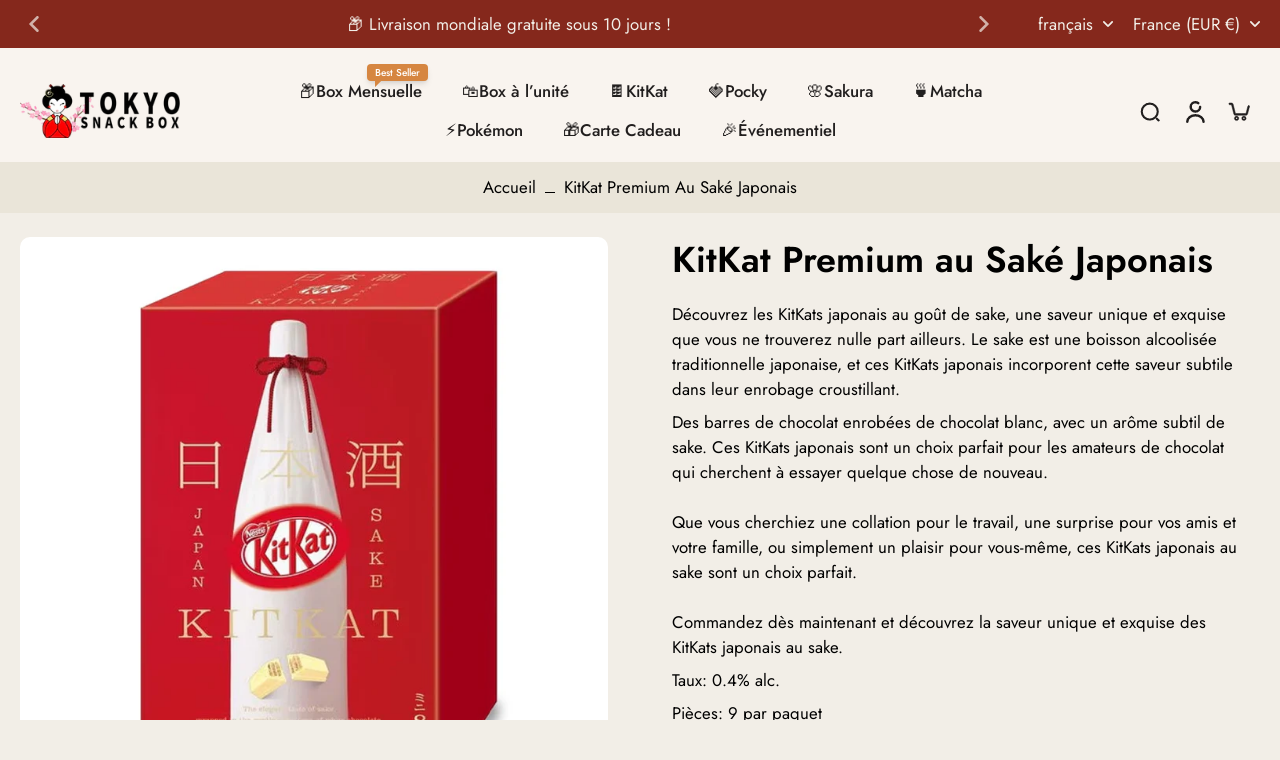

--- FILE ---
content_type: text/html; charset=utf-8
request_url: https://www.tokyosnackbox.com/products/kitkat-japon-premium-sake
body_size: 62824
content:
<!doctype html>
<html class="no-js" lang="fr">
  <head>
<!-- Google Tag Manager -->
<script>(function(w,d,s,l,i){w[l]=w[l]||[];w[l].push({'gtm.start':
new Date().getTime(),event:'gtm.js'});var f=d.getElementsByTagName(s)[0],
j=d.createElement(s),dl=l!='dataLayer'?'&l='+l:'';j.async=true;j.src=
'https://www.googletagmanager.com/gtm.js?id='+i+dl;f.parentNode.insertBefore(j,f);
})(window,document,'script','dataLayer','GTM-MFJF4TH');</script>
<!-- End Google Tag Manager -->
    <meta charset="utf-8">
    <meta http-equiv="X-UA-Compatible" content="IE=edge">
    <meta name="viewport" content="width=device-width, initial-scale=1.0">
    <meta name="theme-color" content="">
    
      <link rel="canonical" href="https://www.tokyosnackbox.com/products/kitkat-japon-premium-sake">
    
<link rel="icon" type="image/png" href="//www.tokyosnackbox.com/cdn/shop/files/Favicon_Geishaonly_f5aee789-83e9-4032-ac48-a3cdfaa51fb7.png?crop=center&height=32&v=1640323698&width=32"><link rel="preconnect" href="https://fonts.shopifycdn.com" crossorigin><title>
      Tokyo Snack Box | Kit Kat Japonais Premium: Goût Saké
</title>
    
      <meta name="description" content="Découvrez les KitKats japonais au sake, une saveur unique et exquise. Commandez dès maintenant pour une collation délicieuse et festive !">
    
    <link href="//www.tokyosnackbox.com/cdn/shop/t/49/assets/theme.css?v=135142291918746194251753920121" rel="stylesheet" type="text/css" media="all" />
    
    <link rel="preload" href="//www.tokyosnackbox.com/cdn/fonts/jost/jost_n4.d47a1b6347ce4a4c9f437608011273009d91f2b7.woff2" as="font" type="font/woff2" crossorigin="anonymous" />
    
    

<meta property="og:site_name" content="Tokyo Snack Box">
<meta property="og:url" content="https://www.tokyosnackbox.com/products/kitkat-japon-premium-sake">
<meta property="og:title" content="Tokyo Snack Box | Kit Kat Japonais Premium: Goût Saké">
<meta property="og:type" content="product">
<meta property="og:description" content="Découvrez les KitKats japonais au sake, une saveur unique et exquise. Commandez dès maintenant pour une collation délicieuse et festive !"><meta property="og:image" content="http://www.tokyosnackbox.com/cdn/shop/products/KitKat_Japan_Sake.jpg?v=1676714562">
  <meta property="og:image:secure_url" content="https://www.tokyosnackbox.com/cdn/shop/products/KitKat_Japan_Sake.jpg?v=1676714562">
  <meta property="og:image:width" content="800">
  <meta property="og:image:height" content="800"><meta property="og:price:amount" content="14.90">
  <meta property="og:price:currency" content="EUR"><meta name="twitter:site" content="@tokyosnackbox"><meta name="twitter:card" content="summary_large_image">
<meta name="twitter:title" content="Tokyo Snack Box | Kit Kat Japonais Premium: Goût Saké">
<meta name="twitter:description" content="Découvrez les KitKats japonais au sake, une saveur unique et exquise. Commandez dès maintenant pour une collation délicieuse et festive !">
<style data-shopify>@font-face {
  font-family: Jost;
  font-weight: 600;
  font-style: normal;
  font-display: swap;
  src: url("//www.tokyosnackbox.com/cdn/fonts/jost/jost_n6.ec1178db7a7515114a2d84e3dd680832b7af8b99.woff2") format("woff2"),
       url("//www.tokyosnackbox.com/cdn/fonts/jost/jost_n6.b1178bb6bdd3979fef38e103a3816f6980aeaff9.woff") format("woff");
}

  @font-face {
  font-family: Jost;
  font-weight: 400;
  font-style: normal;
  font-display: swap;
  src: url("//www.tokyosnackbox.com/cdn/fonts/jost/jost_n4.d47a1b6347ce4a4c9f437608011273009d91f2b7.woff2") format("woff2"),
       url("//www.tokyosnackbox.com/cdn/fonts/jost/jost_n4.791c46290e672b3f85c3d1c651ef2efa3819eadd.woff") format("woff");
}

  @font-face {
  font-family: Jost;
  font-weight: 500;
  font-style: normal;
  font-display: swap;
  src: url("//www.tokyosnackbox.com/cdn/fonts/jost/jost_n5.7c8497861ffd15f4e1284cd221f14658b0e95d61.woff2") format("woff2"),
       url("//www.tokyosnackbox.com/cdn/fonts/jost/jost_n5.fb6a06896db583cc2df5ba1b30d9c04383119dd9.woff") format("woff");
}

  @font-face {
  font-family: Jost;
  font-weight: 400;
  font-style: normal;
  font-display: swap;
  src: url("//www.tokyosnackbox.com/cdn/fonts/jost/jost_n4.d47a1b6347ce4a4c9f437608011273009d91f2b7.woff2") format("woff2"),
       url("//www.tokyosnackbox.com/cdn/fonts/jost/jost_n4.791c46290e672b3f85c3d1c651ef2efa3819eadd.woff") format("woff");
}

  @font-face {
  font-family: Besley;
  font-weight: 600;
  font-style: italic;
  font-display: swap;
  src: url("//www.tokyosnackbox.com/cdn/fonts/besley/besley_i6.bbcfe8f231756eaf45bc504f29a9ad23cfd59f1b.woff2") format("woff2"),
       url("//www.tokyosnackbox.com/cdn/fonts/besley/besley_i6.aaff3278e1da1b08e3d972618c3b6db20fc6e1bf.woff") format("woff");
}


  @font-face {
  font-family: Jost;
  font-weight: 700;
  font-style: normal;
  font-display: swap;
  src: url("//www.tokyosnackbox.com/cdn/fonts/jost/jost_n7.921dc18c13fa0b0c94c5e2517ffe06139c3615a3.woff2") format("woff2"),
       url("//www.tokyosnackbox.com/cdn/fonts/jost/jost_n7.cbfc16c98c1e195f46c536e775e4e959c5f2f22b.woff") format("woff");
}

  @font-face {
  font-family: Jost;
  font-weight: 400;
  font-style: italic;
  font-display: swap;
  src: url("//www.tokyosnackbox.com/cdn/fonts/jost/jost_i4.b690098389649750ada222b9763d55796c5283a5.woff2") format("woff2"),
       url("//www.tokyosnackbox.com/cdn/fonts/jost/jost_i4.fd766415a47e50b9e391ae7ec04e2ae25e7e28b0.woff") format("woff");
}

  @font-face {
  font-family: Jost;
  font-weight: 700;
  font-style: italic;
  font-display: swap;
  src: url("//www.tokyosnackbox.com/cdn/fonts/jost/jost_i7.d8201b854e41e19d7ed9b1a31fe4fe71deea6d3f.woff2") format("woff2"),
       url("//www.tokyosnackbox.com/cdn/fonts/jost/jost_i7.eae515c34e26b6c853efddc3fc0c552e0de63757.woff") format("woff");
}
</style><link href="//www.tokyosnackbox.com/cdn/shop/t/49/assets/theme.css?v=135142291918746194251753920121" rel="stylesheet" type="text/css" media="all" />
<style data-shopify>:root,
  *:before {
    --base-font-size: 1.05rem;
    --font-size-medium-mobile: 1.08rem;
    --font-size-medium: 1.2rem;
    --font-size-small: 0.75rem;
    --font-size-small-mobile: 0.675rem;
    --font-size-normal: 0.9rem;
    --font-size-normal-mobile: 0.81rem;
    --font-size-large: 1.5rem;
    --font-size-large-mobile: 1.35rem;
    --heading-highlight-font-size: 100%;
    --h1-font-size: 3.825rem;
    --h2-font-size: 2.25rem;
    --h3-font-size: 1.35rem;
    --h4-font-size: 1.2375rem;
    --h5-font-size: 1.125rem;
    --h6-font-size: 1.0125rem;
    --base-font-size-mobile: 0.945rem;
    --h1-font-size-mobile: 1.9125rem;
    --h2-font-size-mobile: 1.35rem;
    --h3-font-size-mobile: 0.945rem;
    --h4-font-size-mobile: 0.86625rem;
    --h5-font-size-mobile: 0.7875rem;
    --h6-font-size-mobile: 0.70875rem;
    --rating-star-size: 0.84rem;
    --border-radius: 6px;
    --page-width: 1400px;
    --width-countdown: 9.45rem;
    --font-menu: Jost, sans-serif;
    --font-menu-weight: 500;
    --font-menu-style: normal;
    --font-button: Jost, sans-serif;
    --font-button-weight: 400;
    --font-button-style: normal;
    --font-body-family: Jost, sans-serif;
    --font-body-style: normal;
    --font-body-weight: 400;
    --font-heading-family: Jost, sans-serif;
    --font-heading-highlight: Besley, serif;
    --font-heading-highlight-style: italic;
    --font-heading-highlight-weight: 600;
    --font-heading-style: normal;
    --font-heading-weight: 600;
    --heading-text-tranform: none;
    --advanced-sections-spacing: 0px;
    --divider-spacing: -0;

    --colors-pulse-speech: 214, 134, 65;
    --image-treatment-overlay: 32, 32, 32;
    --image-treatment-text: 255, 255, 255;
    --colors-line-and-border: 133, 40, 28;
    --colors-line-and-border-base: 133, 40, 28;
    --colors-line-header: 222, 213, 205;
    --colors-line-footer: 255, 255, 255;
    --colors-background: 242, 238, 231;
    --colors-text: 0, 0, 0;
    --colors-heading: 0, 0, 0;
    --colors-heading-base: 0, 0, 0;
    --colors-background-secondary: 234, 229, 217;
    --colors-text-secondary: 0, 0, 0;
    --colors-heading-secondary: 0, 0, 0;
    --colors-text-link: 0, 0, 0;
    --background-color:  242, 238, 231;
    --background-color-header: 249, 244, 239;
    --colors-text-header: 33, 30, 30;
    --background-color-footer: 133, 40, 28;
    --colors-text-footer: 255, 255, 255;
    --colors-heading-footer: 255, 255, 255;
    --colors-text-link-footer: 255, 255, 255;
    --color-error: 133, 40, 28;
    --color-success: 18, 53, 36;
    --colors-price: 0, 0, 0;
    --colors-price-sale: 133, 40, 28;
    --colors-button-text: 255, 255, 255;
    --colors-button: 133, 40, 28;
    --colors-button-text-hover: 255, 255, 255;
    --colors-secondary-button: 255, 255, 255;
    --colors-button-hover: rgb(96, 32, 17);
    --colors-cart: 133, 40, 28;
    --colors-cart-text: 255, 255, 255;
    --colors-icon-rating: 214, 134, 65;
    --colors-transition-arrows: 0, 0, 0;
    --color-highlight: #d68641;
    --background-pagination-slideshow: 52, 49, 49;
    --text-color-pagination-slideshow: 255, 255, 255;
    
      --background-secondary-button: 33, 30, 30;
      --colors-line-secondary-button: 33, 30, 30;
    
    
      --button-width: 120%;
      --button-height: 100%;
      --button-transform: rotate3d(0,0,1,10deg) translate3d(-1.2em,110%,0);
      --button-transform-origin: 0% 100%;
    
    
      --height-parallax: 110%;
    
    
      --image-zoom: 1.05;
    
    --card-product-bg: #ffffff;
    --card-product-padding: 10px;
    --card-product-padding-mobile: 5px;
    --card-product-alignment: center;
    
    --width-scrollbar: 0;
    --card-product-ratio: 100.0%;
    --card-product-img-position:  absolute;
    --card-product-img-height:  0;
    --card-product-img-zoom:  scale(1.1);
    --height-header: 0px;
    --transition-card-loading: 500ms;
    --transition-card-image-hover: 400ms;
    --transition-slideshow: 500ms;
    --transition-image-hover: 500ms;
  }
  .dark,
  .dark *:before {
    --image-treatment-overlay: 32, 32, 32;
    --image-treatment-text: 255, 255, 255;
    --colors-line-and-border: 91, 85, 83;
    --colors-line-and-border-base: 91, 85, 83;
    --colors-line-header: 91, 85, 83;
    --colors-line-footer: 91, 85, 83;
    --colors-background: 52, 49, 49;
    --colors-text: 202, 199, 199;
    --colors-heading: 255, 255, 255;
    --colors-heading-base: 255, 255, 255;
    --background-color: 52, 49, 49;
    --colors-text-link: 250, 193, 143;
    --color-error: 247, 109, 109;
    --color-success: 6, 193, 193;
    --background-color-header: 52, 49, 49;
    --colors-text-header: 255, 255, 255;
    --background-color-footer: 68, 64, 63;
    --colors-text-footer: 202, 199, 199;
    --colors-heading-footer: 255, 255, 255;
    --colors-text-link-footer: 250, 193, 143;
    --colors-price: 255, 255, 255;
    --colors-price-sale: 247, 109, 109;
    --colors-button-text: 255, 255, 255;
    --colors-button: 116, 55, 24;
    --colors-button-text-hover: 255, 255, 255;
    --colors-secondary-button: 255, 255, 255;
    --colors-button-hover: rgb(214, 134, 65);
    --colors-cart: 181, 147, 130;
    --colors-cart-text: 33, 30, 30;
    --colors-background-secondary: 68, 64, 63;
    --colors-text-secondary: 202, 199, 199;
    --colors-heading-secondary: 255, 255, 255;
    --colors-icon-rating: 214, 134, 65;
    --colors-pulse-speech: 214, 134, 65;
    --colors-transition-arrows: 0, 0, 0;
    --color-highlight: #d68641;
    
      --background-secondary-button: transparent;
      --colors-line-secondary-button: 255, 255, 255;
    
    --card-product-bg: #343131;
  }
  shopify-accelerated-checkout {
    --shopify-accelerated-checkout-button-border-radius: 6px;
  }
  shopify-accelerated-checkout-cart {
    --shopify-accelerated-checkout-button-border-radius: 6px;
    --shopify-accelerated-checkout-inline-alignment: end;
    --shopify-accelerated-checkout-button-block-size: 48px;
    --shopify-accelerated-checkout-button-inline-size: 48px;
  }
  
    [role="button"],
    [type="button"],
    .button {
      color: rgb(var(--colors-button-text-hover));
    }
    button.button-solid,
    .button.button-solid {
      border: none;
      background-color: var(--colors-button-hover);
    }
    button.button-disable-effect,
    .button.button-disable-effect,
    .payment-button .shopify-payment-button__button--unbranded {
      color: rgba(var(--colors-button-text-hover));
      background-color: var(--colors-button-hover);
    }
    .button-action {
      border: none;
      color: rgba(var(--colors-button-text-hover));
      background-color: var(--colors-button-hover);
    }
  
  [role="button"],
  [type="button"],
  .button {
    direction: ltr;
  }
  .header, .header *::before {
    --colors-text: var(--colors-text-header);
    --colors-heading: var(--colors-text-header);
    --colors-price: var(--colors-text-header);
    --colors-line-and-border: var(--colors-line-header);
  }
  #sticky-header-content .divider {
    --colors-line-and-border: var(--colors-line-header);
  }
  .paginate-slide-image {
    background: rgba(var(--background-pagination-slideshow));
    color: rgba(var(--text-color-pagination-slideshow));
  }

  @media (min-width: 1024px) {
    .paginate-slide-image {
      color: rgba(var(--text-color-pagination-slideshow));
    }
    .paginate-slide-image:hover {
      color: rgba(var(--text-color-pagination-slideshow));
    }
  }

  .section-quick-links,
  .section-quick-links *::before,
  .section-footer,
  .section-footer *::before {
    --colors-text: var(--colors-text-footer);
    --colors-heading: var(--colors-heading-footer);
    --colors-text-link: var(--colors-text-link-footer);
    --colors-line-and-border: var(--colors-line-footer);
  }
  .sticky-header {
    --font-body-weight: 700;
  }

  .scrollbar-horizontal {
    position: relative;
    -ms-overflow-style: none;
  }
  .scrollbar-horizontal::-webkit-scrollbar-track {
    background-color: #ececec;
  }
  .scrollbar-horizontal::-webkit-scrollbar {
    height: 3px;
  }

  .scrollbar-horizontal::-webkit-scrollbar-track {
    -webkit-box-shadow: inset 0 0 0px rgba(0, 0, 0, 0);
  }

  .scrollbar-horizontal::-webkit-scrollbar-thumb {
    visibility: visible;
    background-color: #747474;
  }

  .scrollbar-horizontal::-webkit-scrollbar-thumb:hover {
    background-color: #747474;
  }
  body.scrollbar-body::-webkit-scrollbar{
    width: 3px;
  }
  .scrollbar-body::-webkit-scrollbar-track{
    background: #ececec;
  }
  .scrollbar-horizontal {
    position: relative;
    -ms-overflow-style: none;
  }
  .scrollbar-horizontal::-webkit-scrollbar-track {
    background-color: #ececec;
  }
  .scrollbar-horizontal::-webkit-scrollbar {
    height: 3px;
  }

  .scrollbar-horizontal::-webkit-scrollbar-track {
    -webkit-box-shadow: inset 0 0 0px rgba(0, 0, 0, 0);
  }

  .scrollbar-horizontal::-webkit-scrollbar-thumb {
    visibility: visible;
    background-color: #747474;
  }

  .scrollbar-horizontal::-webkit-scrollbar-thumb:hover {
    background-color: #747474;
  }
  .scrollbar-body::-webkit-scrollbar{
    width: 3px;
  }
  .scrollbar-body::-webkit-scrollbar-track{
    background: #ececec;
  }
  .scrollbar-body.scrollbar-visible:active::-webkit-scrollbar-thumb,
  .scrollbar-body.scrollbar-visible:focus::-webkit-scrollbar-thumb,
  .scrollbar-body.scrollbar-visible:hover::-webkit-scrollbar-thumb {
    background: #747474;
    visibility: visible;
  }
  .scrollbar-body.scrollbar-visible::-webkit-scrollbar-track{
    background: transparent;
  }
  .scrollbar-body.scrollbar-visible::-webkit-scrollbar-thumb{
    background: transparent;
    visibility: visible;
  }
  .scrollbar-body::-webkit-scrollbar-thumb{
    background: #747474;
  }
  .animate-scroll-banner {
    animation: scrollX var(--duration, 10s) linear infinite var(--play-state, running) var(--direction);
  }
  .padding-scrollbar, .padding-scrollbar-header {
    padding-right: min(var(--width-scrollbar), 20px);
  }
  .rtl .padding-scrollbar-header {
    padding-left: min(var(--width-scrollbar), 20px);
    padding-right: 0;
  }
  
  
  .des-block iframe {
    width: 100%;
    height: 100%;
  }
  .toggle-compare  + label span:first-child,
  .toggle-compare:checked + label span:last-child {
    display: block
  }
  .toggle-compare  + label span:last-child,
  .toggle-compare:checked + label span:first-child {
    display: none;
  }
  .card-product:not(.recommendations) {background: rgb(255, 255, 255);}
  .dark .card-product:not(.recommendations) {background: rgb(52, 49, 49);}
  .card-product:not(.recommendations) .card-info,
  .card-product:not(.recommendations) .x-variants-data {
    padding-left: 5px;
    padding-right: 5px;
  }
  .card-product:not(.recommendations) .card-info .x-variants-data
  {
    padding-left: 0;
    padding-right: 0;
  }
  .card-product-slideshow {background: rgb(255, 255, 255);
    }
  .dark .card-product-slideshow {background: rgb(52, 49, 49);
    }
  button[class*='shopify-payment-button__more-options'] {
    color: rgba(var(--colors-text));
  }
  .group-discount:before,.group-discount:after {
    background-color: rgba(var(--colors-price-sale), 5%);
    content: "";
    position: absolute;
    right: 100%;
    height: 100%;
    top: 0;
    width: 1.25rem;
  }
  .shipping_insurance.group-discount:before,.shipping_insurance.group-discount:after {
    background-color: rgb(var(--colors-background-secondary));
  }
  .group-discount:after {
    left: 100%;
    right: auto;
  }
  @media (min-width: 768px){
    .list-layout .card-product:not(.recommendations) {
      padding-bottom: 0;
    }
    .list-layout .card-product:not(.recommendations) .card-info,
    .list-layout .card-product:not(.recommendations) .x-variants-data{
      padding-left: 0;
      padding-right: 0;
    }
    shopify-accelerated-checkout-cart {
    --shopify-accelerated-checkout-button-block-size: 46px;
    --shopify-accelerated-checkout-button-inline-size: 46px;
  }
  }
  @media (min-width: 1024px){
    .group-discount:before,.group-discount:after {
       width: 0;
    }
    .payment-button .shopify-payment-button__button--unbranded {
      color: rgb(var(--colors-button-text));
      background: rgba(var(--colors-button));
    }
    .card-product:not(.recommendations) .card-info,
    .card-product:not(.recommendations) .x-variants-data {
      padding-left: 10px;
      padding-right: 10px;
    }
    [role="button"],
    [type="button"],
    .button {
      color: rgba(var(--colors-button-text));
    }
    button.button-solid,
    .button.button-solid {
      border: none;
      box-shadow: none;
      color: rgb(var(--colors-button-text));
      background-color: rgba(var(--colors-button));
      overflow: hidden;
      background-origin: border-box;
    }
    button.button-solid:hover,
    .button.button-solid:hover {
      
      transition-delay: 0.5s;
      
      transition-property: background-color;
      background-color: var(--colors-button-hover);
      color: rgba(var(--colors-button-text-hover));
      background-origin: border-box;
    }
    .button-action {
      border: none;
      color: rgba(var(--colors-button-text-hover));
      background-color: var(--colors-button-hover);
    }
    button.button-disable-effect,
    .button.button-disable-effect {
      color: rgb(var(--colors-button-text));
      background-color: rgba(var(--colors-button));
    }
    button.button-disable-effect:hover,
    .button.button-disable-effect:hover {
      color: rgba(var(--colors-button-text-hover));
      background-color: var(--colors-button-hover);
    }
    
      button.button-solid:before,
      .button.button-solid:before {
        content: "";
        z-index: -1;
        position: absolute;
        top: 0;
        right: 0;
        bottom: 0;
        left: 0;
        width: var(--button-width);
        height: var(--button-height);
        background-color: var(--colors-button-hover);
        backface-visibility: hidden;
        will-change: transform;
        transform: var(--button-transform);
        transform-origin: var(--button-transform-origin);
        transition: transform 0.5s ease;
      }
      button.button-solid:hover:before,
      .button.button-solid:hover:before {
        transform: rotate3d(0,0,1,0) translateZ(0);
      }
    
    
  }
  .inventory-low-stock-status {
    
      --stock-color: #b52a2a;
    
      color: var(--stock-color);
    }
  .dark .inventory-low-stock-status {
    
      --stock-color: #f78585;
    
  }
  .inventory-in-stock-status {
    
      --stock-color: #137373;
    
      color: var(--stock-color);
  }
  .dark .inventory-in-stock-status {
    
      --stock-color: #06c1c1;
    
  }
  .inventory-out-of-stock-status {
    
      --stock-color: #7b625c;
    
      color: var(--stock-color);
  }
  .dark .inventory-out-of-stock-status {
    
      --stock-color: #baa09a;
    
  }
  .inventory-status {
    background-color: var(--stock-color);
  }
  .card-testimonial {background: #ffffff;
    }
  .dark .card-testimonial {background: #343131;
    }/* App Shopify Subscription */
  .shopify_subscriptions_app_policy a {
    position: relative;
    margin-top: .5rem;
    margin-bottom: .5rem;
    color: rgba(var(--colors-text-link)) !important;
    text-decoration-thickness: 1px;
    background: linear-gradient(to right, rgba(0, 0, 0, 0), rgba(0, 0, 0, 0)), linear-gradient(to right, rgba(var(--colors-text-link), 1), rgba(var(--colors-text-link), 1), rgba(var(--colors-text-link), 1));
    background-size: 100% 0.1em, 0 0.1em;
    background-position: 100% 100%,100% 100%;
    background-repeat: no-repeat;
    transition: background-size 250ms;
  }
  .shopify_subscriptions_app_policy:after {
    clear: both;
    content: var(--tw-content);
    display: block;
  }
  @media (min-width: 1024px) {
    .shopify_subscriptions_app_policy a:hover {
      background-size: 0 .1em, 100% .1em;
      background-position: 100% 100%, 0% 100%;
    }
  }

  /* Recurpay Subscription App */
  #recurpay-account-widget {
    margin-top: 1rem;
  }
  .rtl .recurpay__widget .recurpay__group_frequency .recurpay__frequency_label_title {
    padding-right: 10px;
    right: 0.25rem;
  }
  .rtl .recurpay__widget .recurpay__group_title {
    text-align: right;
    margin-right: 0;
    margin-left: 0.5em;
  }
  .rtl .recurpay__widget .recurpay__group_subtitle {
    text-align: right;
  }
  .rtl .recurpay__widget .recurpay__description {
    text-align: right;
  }
  .rtl .recurpay__widget .recurpay__radio_group {
    margin-right: 0;
    margin-left: 10px;
  }
  .rtl .recurpay__widget .recurpay__offer_saving_message {
    padding-right: 10px;
    padding-left: 0;
  }
  .rtl .recurpay__widget .recurpay__offer_wrapper svg {
    margin-right: 0;
    margin-left: 10px;
  }
  .rtl .recurpay__widget .recurpay__group_frequency .recurpay__frequency_label_title:before {
    left: 0.5em;
    margin-right: -50%;
    right: auto;
    margin-left: 0
  }
  .rtl .recurpay__widget .recurpay__group_frequency .recurpay__frequency_label_title:after {
    right: 0.5em;
    left: auto;
    margin-left: 0;
  }
  .rtl .upgrade-subscription-cart .upgrade-icon-wrapper {
    text-align: right;
  }

  /* Seal Subscriptions */
  .sls-widget-branding {
    z-index: 20 !important;
  }
  .card .sealsubs-target-element, .card-product-fbt .sealsubs-target-element {
    display: none !important;
  }
  .seal-portal-link a {
    position: relative;
    margin-top: .5rem;
    margin-bottom: .5rem;
    color: rgba(var(--colors-text-link)) !important;
    text-decoration-thickness: 1px;
    background: linear-gradient(to right, rgba(0, 0, 0, 0), rgba(0, 0, 0, 0)), linear-gradient(to right, rgba(var(--colors-text-link), 1), rgba(var(--colors-text-link), 1), rgba(var(--colors-text-link), 1));
    background-size: 100% 0.1em, 0 0.1em;
    background-position: 100% 100%,100% 100%;
    background-repeat: no-repeat;
    transition: background-size 250ms;
  }
  .seal-portal-link:after {
    clear: both;
    content: var(--tw-content);
    display: block;
  }
  @media (min-width: 1024px) {
    .seal-portal-link a:hover {
      background-size: 0 .1em, 100% .1em;
      background-position: 100% 100%, 0% 100%;
    }
  }
  .rtl .sealsubs-container {
    text-align: right;
  }
  .x-card-title {
    font-size: 0.9rem;
    font-family: var(--font-heading-family);
    font-weight: var(--font-heading-weight);
  }
  .x-card-price {
    font-size: 0.9rem;
    font-family: var(--font-body-family);
    font-weight: var(--font-body-weight);
  }
  @media (min-width: 768px) {
    .x-card-title {
      font-size: 1.0rem;
    }
    .x-card-price {
      font-size: 1.0rem;
    }
  }
  .back{
    position: absolute;
    top: 50%;
    left: 50%;
    white-space: nowrap;
    opacity: 0;
    transform: translate(-50%, -50%) translateY(100%) translateZ(0);
    transition-behavior: normal, normal;
    transition-duration: 0.6s, 0.6s;
    transition-timing-function: cubic-bezier(0.165, 0.84, 0.44, 1), cubic-bezier(0.165, 0.84, 0.44, 1);
    transition-delay: 0s, 0s;
    transition-property: transform, opacity;
  }
  .front{
    transform: translateZ(0);
    transition-behavior: normal, normal;
    transition-duration: 0.6s, 0.6s;
    transition-timing-function: cubic-bezier(0.165, 0.84, 0.44, 1), cubic-bezier(0.165, 0.84, 0.44, 1);
    transition-delay: 0s, 0s;
    transition-property: transform, opacity;
    border-bottom: 1px solid transparent;
  }
  .flip-container:hover .front{
    opacity: 0;
    transform: translateY(-100%) translateZ(0);
  }
  .flip-container:hover .back{
    opacity: 1;
    transform: translate(-50%, -50%) translateY(0%) translateZ(0);
    border-bottom: 1px solid rgba(var(--colors-text-link));
  }
  .dbtap-overlay{
    display: none
  }
  @media (max-width: 1024px) and (pointer: coarse) and (hover: none) {
    .dbtap-overlay{
      display: block
    }
  }</style>
    
    <script>window.performance && window.performance.mark && window.performance.mark('shopify.content_for_header.start');</script><meta name="google-site-verification" content="lEgl5_VapZU-2JVvJiLzyiSXK385K73ncZVOQ1vluMc">
<meta id="shopify-digital-wallet" name="shopify-digital-wallet" content="/48104571045/digital_wallets/dialog">
<meta name="shopify-checkout-api-token" content="f45a5fd4a712db0c0d8f66222fbac420">
<meta id="in-context-paypal-metadata" data-shop-id="48104571045" data-venmo-supported="false" data-environment="production" data-locale="fr_FR" data-paypal-v4="true" data-currency="EUR">
<link rel="alternate" hreflang="x-default" href="https://www.tokyosnackbox.com/products/kitkat-japon-premium-sake">
<link rel="alternate" hreflang="fr" href="https://www.tokyosnackbox.com/products/kitkat-japon-premium-sake">
<link rel="alternate" hreflang="en" href="https://www.tokyosnackbox.com/en/products/kitkat-japan-premium-japanese-sake">
<link rel="alternate" hreflang="en-GB" href="https://www.tokyosnackbox.com/en-gb/products/kitkat-japan-premium-japanese-sake">
<link rel="alternate" hreflang="fr-GB" href="https://www.tokyosnackbox.com/fr-gb/products/kitkat-japon-premium-sake">
<link rel="alternate" hreflang="en-JP" href="https://www.tokyosnackbox.com/en-jp/products/kitkat-japan-premium-japanese-sake">
<link rel="alternate" hreflang="fr-JP" href="https://www.tokyosnackbox.com/fr-jp/products/kitkat-japon-premium-sake">
<link rel="alternate" hreflang="fr-KR" href="https://www.tokyosnackbox.com/fr-kr/products/kitkat-japon-premium-sake">
<link rel="alternate" hreflang="en-KR" href="https://www.tokyosnackbox.com/en-kr/products/kitkat-japan-premium-japanese-sake">
<link rel="alternate" hreflang="en-US" href="https://www.tokyosnackbox.com/en-us/products/kitkat-japan-premium-japanese-sake">
<link rel="alternate" hreflang="fr-US" href="https://www.tokyosnackbox.com/fr-us/products/kitkat-japon-premium-sake">
<link rel="alternate" hreflang="en-DE" href="https://www.tokyosnackbox.com/en-de/products/kitkat-japan-premium-japanese-sake">
<link rel="alternate" hreflang="fr-DE" href="https://www.tokyosnackbox.com/fr-de/products/kitkat-japon-premium-sake">
<link rel="alternate" hreflang="en-AU" href="https://www.tokyosnackbox.com/en-au/products/kitkat-japan-premium-japanese-sake">
<link rel="alternate" hreflang="fr-AU" href="https://www.tokyosnackbox.com/fr-au/products/kitkat-japon-premium-sake">
<link rel="alternate" hreflang="en-IN" href="https://www.tokyosnackbox.com/en-in/products/kitkat-japan-premium-japanese-sake">
<link rel="alternate" hreflang="en-LK" href="https://www.tokyosnackbox.com/en-lk/products/kitkat-japan-premium-japanese-sake">
<link rel="alternate" hreflang="fr-LK" href="https://www.tokyosnackbox.com/fr-lk/products/kitkat-japon-premium-sake">
<link rel="alternate" hreflang="en-TR" href="https://www.tokyosnackbox.com/en-tr/products/kitkat-japan-premium-japanese-sake">
<link rel="alternate" hreflang="fr-TR" href="https://www.tokyosnackbox.com/fr-tr/products/kitkat-japon-premium-sake">
<link rel="alternate" type="application/json+oembed" href="https://www.tokyosnackbox.com/products/kitkat-japon-premium-sake.oembed">
<script async="async" src="/checkouts/internal/preloads.js?locale=fr-FR"></script>
<link rel="preconnect" href="https://shop.app" crossorigin="anonymous">
<script async="async" src="https://shop.app/checkouts/internal/preloads.js?locale=fr-FR&shop_id=48104571045" crossorigin="anonymous"></script>
<script id="apple-pay-shop-capabilities" type="application/json">{"shopId":48104571045,"countryCode":"JP","currencyCode":"EUR","merchantCapabilities":["supports3DS"],"merchantId":"gid:\/\/shopify\/Shop\/48104571045","merchantName":"Tokyo Snack Box","requiredBillingContactFields":["postalAddress","email","phone"],"requiredShippingContactFields":["postalAddress","email","phone"],"shippingType":"shipping","supportedNetworks":["visa","masterCard","amex"],"total":{"type":"pending","label":"Tokyo Snack Box","amount":"1.00"},"shopifyPaymentsEnabled":true,"supportsSubscriptions":true}</script>
<script id="shopify-features" type="application/json">{"accessToken":"f45a5fd4a712db0c0d8f66222fbac420","betas":["rich-media-storefront-analytics"],"domain":"www.tokyosnackbox.com","predictiveSearch":true,"shopId":48104571045,"locale":"fr"}</script>
<script>var Shopify = Shopify || {};
Shopify.shop = "tokyo-snack-box.myshopify.com";
Shopify.locale = "fr";
Shopify.currency = {"active":"EUR","rate":"1.0"};
Shopify.country = "FR";
Shopify.theme = {"name":"Eurus V2","id":151991877878,"schema_name":"Eurus","schema_version":"9.1.1","theme_store_id":2048,"role":"main"};
Shopify.theme.handle = "null";
Shopify.theme.style = {"id":null,"handle":null};
Shopify.cdnHost = "www.tokyosnackbox.com/cdn";
Shopify.routes = Shopify.routes || {};
Shopify.routes.root = "/";</script>
<script type="module">!function(o){(o.Shopify=o.Shopify||{}).modules=!0}(window);</script>
<script>!function(o){function n(){var o=[];function n(){o.push(Array.prototype.slice.apply(arguments))}return n.q=o,n}var t=o.Shopify=o.Shopify||{};t.loadFeatures=n(),t.autoloadFeatures=n()}(window);</script>
<script>
  window.ShopifyPay = window.ShopifyPay || {};
  window.ShopifyPay.apiHost = "shop.app\/pay";
  window.ShopifyPay.redirectState = null;
</script>
<script id="shop-js-analytics" type="application/json">{"pageType":"product"}</script>
<script defer="defer" async type="module" src="//www.tokyosnackbox.com/cdn/shopifycloud/shop-js/modules/v2/client.init-shop-cart-sync_BcDpqI9l.fr.esm.js"></script>
<script defer="defer" async type="module" src="//www.tokyosnackbox.com/cdn/shopifycloud/shop-js/modules/v2/chunk.common_a1Rf5Dlz.esm.js"></script>
<script defer="defer" async type="module" src="//www.tokyosnackbox.com/cdn/shopifycloud/shop-js/modules/v2/chunk.modal_Djra7sW9.esm.js"></script>
<script type="module">
  await import("//www.tokyosnackbox.com/cdn/shopifycloud/shop-js/modules/v2/client.init-shop-cart-sync_BcDpqI9l.fr.esm.js");
await import("//www.tokyosnackbox.com/cdn/shopifycloud/shop-js/modules/v2/chunk.common_a1Rf5Dlz.esm.js");
await import("//www.tokyosnackbox.com/cdn/shopifycloud/shop-js/modules/v2/chunk.modal_Djra7sW9.esm.js");

  window.Shopify.SignInWithShop?.initShopCartSync?.({"fedCMEnabled":true,"windoidEnabled":true});

</script>
<script>
  window.Shopify = window.Shopify || {};
  if (!window.Shopify.featureAssets) window.Shopify.featureAssets = {};
  window.Shopify.featureAssets['shop-js'] = {"shop-cart-sync":["modules/v2/client.shop-cart-sync_BLrx53Hf.fr.esm.js","modules/v2/chunk.common_a1Rf5Dlz.esm.js","modules/v2/chunk.modal_Djra7sW9.esm.js"],"init-fed-cm":["modules/v2/client.init-fed-cm_C8SUwJ8U.fr.esm.js","modules/v2/chunk.common_a1Rf5Dlz.esm.js","modules/v2/chunk.modal_Djra7sW9.esm.js"],"shop-cash-offers":["modules/v2/client.shop-cash-offers_BBp_MjBM.fr.esm.js","modules/v2/chunk.common_a1Rf5Dlz.esm.js","modules/v2/chunk.modal_Djra7sW9.esm.js"],"shop-login-button":["modules/v2/client.shop-login-button_Dw6kG_iO.fr.esm.js","modules/v2/chunk.common_a1Rf5Dlz.esm.js","modules/v2/chunk.modal_Djra7sW9.esm.js"],"pay-button":["modules/v2/client.pay-button_BJDaAh68.fr.esm.js","modules/v2/chunk.common_a1Rf5Dlz.esm.js","modules/v2/chunk.modal_Djra7sW9.esm.js"],"shop-button":["modules/v2/client.shop-button_DBWL94V3.fr.esm.js","modules/v2/chunk.common_a1Rf5Dlz.esm.js","modules/v2/chunk.modal_Djra7sW9.esm.js"],"avatar":["modules/v2/client.avatar_BTnouDA3.fr.esm.js"],"init-windoid":["modules/v2/client.init-windoid_77FSIiws.fr.esm.js","modules/v2/chunk.common_a1Rf5Dlz.esm.js","modules/v2/chunk.modal_Djra7sW9.esm.js"],"init-shop-for-new-customer-accounts":["modules/v2/client.init-shop-for-new-customer-accounts_QoC3RJm9.fr.esm.js","modules/v2/client.shop-login-button_Dw6kG_iO.fr.esm.js","modules/v2/chunk.common_a1Rf5Dlz.esm.js","modules/v2/chunk.modal_Djra7sW9.esm.js"],"init-shop-email-lookup-coordinator":["modules/v2/client.init-shop-email-lookup-coordinator_D4ioGzPw.fr.esm.js","modules/v2/chunk.common_a1Rf5Dlz.esm.js","modules/v2/chunk.modal_Djra7sW9.esm.js"],"init-shop-cart-sync":["modules/v2/client.init-shop-cart-sync_BcDpqI9l.fr.esm.js","modules/v2/chunk.common_a1Rf5Dlz.esm.js","modules/v2/chunk.modal_Djra7sW9.esm.js"],"shop-toast-manager":["modules/v2/client.shop-toast-manager_B-eIbpHW.fr.esm.js","modules/v2/chunk.common_a1Rf5Dlz.esm.js","modules/v2/chunk.modal_Djra7sW9.esm.js"],"init-customer-accounts":["modules/v2/client.init-customer-accounts_BcBSUbIK.fr.esm.js","modules/v2/client.shop-login-button_Dw6kG_iO.fr.esm.js","modules/v2/chunk.common_a1Rf5Dlz.esm.js","modules/v2/chunk.modal_Djra7sW9.esm.js"],"init-customer-accounts-sign-up":["modules/v2/client.init-customer-accounts-sign-up_DvG__VHD.fr.esm.js","modules/v2/client.shop-login-button_Dw6kG_iO.fr.esm.js","modules/v2/chunk.common_a1Rf5Dlz.esm.js","modules/v2/chunk.modal_Djra7sW9.esm.js"],"shop-follow-button":["modules/v2/client.shop-follow-button_Dnx6fDH9.fr.esm.js","modules/v2/chunk.common_a1Rf5Dlz.esm.js","modules/v2/chunk.modal_Djra7sW9.esm.js"],"checkout-modal":["modules/v2/client.checkout-modal_BDH3MUqJ.fr.esm.js","modules/v2/chunk.common_a1Rf5Dlz.esm.js","modules/v2/chunk.modal_Djra7sW9.esm.js"],"shop-login":["modules/v2/client.shop-login_CV9Paj8R.fr.esm.js","modules/v2/chunk.common_a1Rf5Dlz.esm.js","modules/v2/chunk.modal_Djra7sW9.esm.js"],"lead-capture":["modules/v2/client.lead-capture_DGQOTB4e.fr.esm.js","modules/v2/chunk.common_a1Rf5Dlz.esm.js","modules/v2/chunk.modal_Djra7sW9.esm.js"],"payment-terms":["modules/v2/client.payment-terms_BQYK7nq4.fr.esm.js","modules/v2/chunk.common_a1Rf5Dlz.esm.js","modules/v2/chunk.modal_Djra7sW9.esm.js"]};
</script>
<script>(function() {
  var isLoaded = false;
  function asyncLoad() {
    if (isLoaded) return;
    isLoaded = true;
    var urls = ["https:\/\/ecommplugins-scripts.trustpilot.com\/v2.1\/js\/header.min.js?settings=eyJrZXkiOiJ0Rnc2bUxvT2x1UHlRdWhJIiwicyI6InNrdSJ9\u0026shop=tokyo-snack-box.myshopify.com","https:\/\/ecommplugins-trustboxsettings.trustpilot.com\/tokyo-snack-box.myshopify.com.js?settings=1723084058709\u0026shop=tokyo-snack-box.myshopify.com","https:\/\/widget.trustpilot.com\/bootstrap\/v5\/tp.widget.sync.bootstrap.min.js?shop=tokyo-snack-box.myshopify.com","https:\/\/widget.trustpilot.com\/bootstrap\/v5\/tp.widget.sync.bootstrap.min.js?shop=tokyo-snack-box.myshopify.com"];
    for (var i = 0; i < urls.length; i++) {
      var s = document.createElement('script');
      s.type = 'text/javascript';
      s.async = true;
      s.src = urls[i];
      var x = document.getElementsByTagName('script')[0];
      x.parentNode.insertBefore(s, x);
    }
  };
  if(window.attachEvent) {
    window.attachEvent('onload', asyncLoad);
  } else {
    window.addEventListener('load', asyncLoad, false);
  }
})();</script>
<script id="__st">var __st={"a":48104571045,"offset":32400,"reqid":"e4739632-604c-455e-9884-1611a9dddfbd-1769096747","pageurl":"www.tokyosnackbox.com\/products\/kitkat-japon-premium-sake","u":"90bee8941e65","p":"product","rtyp":"product","rid":7442226282742};</script>
<script>window.ShopifyPaypalV4VisibilityTracking = true;</script>
<script id="captcha-bootstrap">!function(){'use strict';const t='contact',e='account',n='new_comment',o=[[t,t],['blogs',n],['comments',n],[t,'customer']],c=[[e,'customer_login'],[e,'guest_login'],[e,'recover_customer_password'],[e,'create_customer']],r=t=>t.map((([t,e])=>`form[action*='/${t}']:not([data-nocaptcha='true']) input[name='form_type'][value='${e}']`)).join(','),a=t=>()=>t?[...document.querySelectorAll(t)].map((t=>t.form)):[];function s(){const t=[...o],e=r(t);return a(e)}const i='password',u='form_key',d=['recaptcha-v3-token','g-recaptcha-response','h-captcha-response',i],f=()=>{try{return window.sessionStorage}catch{return}},m='__shopify_v',_=t=>t.elements[u];function p(t,e,n=!1){try{const o=window.sessionStorage,c=JSON.parse(o.getItem(e)),{data:r}=function(t){const{data:e,action:n}=t;return t[m]||n?{data:e,action:n}:{data:t,action:n}}(c);for(const[e,n]of Object.entries(r))t.elements[e]&&(t.elements[e].value=n);n&&o.removeItem(e)}catch(o){console.error('form repopulation failed',{error:o})}}const l='form_type',E='cptcha';function T(t){t.dataset[E]=!0}const w=window,h=w.document,L='Shopify',v='ce_forms',y='captcha';let A=!1;((t,e)=>{const n=(g='f06e6c50-85a8-45c8-87d0-21a2b65856fe',I='https://cdn.shopify.com/shopifycloud/storefront-forms-hcaptcha/ce_storefront_forms_captcha_hcaptcha.v1.5.2.iife.js',D={infoText:'Protégé par hCaptcha',privacyText:'Confidentialité',termsText:'Conditions'},(t,e,n)=>{const o=w[L][v],c=o.bindForm;if(c)return c(t,g,e,D).then(n);var r;o.q.push([[t,g,e,D],n]),r=I,A||(h.body.append(Object.assign(h.createElement('script'),{id:'captcha-provider',async:!0,src:r})),A=!0)});var g,I,D;w[L]=w[L]||{},w[L][v]=w[L][v]||{},w[L][v].q=[],w[L][y]=w[L][y]||{},w[L][y].protect=function(t,e){n(t,void 0,e),T(t)},Object.freeze(w[L][y]),function(t,e,n,w,h,L){const[v,y,A,g]=function(t,e,n){const i=e?o:[],u=t?c:[],d=[...i,...u],f=r(d),m=r(i),_=r(d.filter((([t,e])=>n.includes(e))));return[a(f),a(m),a(_),s()]}(w,h,L),I=t=>{const e=t.target;return e instanceof HTMLFormElement?e:e&&e.form},D=t=>v().includes(t);t.addEventListener('submit',(t=>{const e=I(t);if(!e)return;const n=D(e)&&!e.dataset.hcaptchaBound&&!e.dataset.recaptchaBound,o=_(e),c=g().includes(e)&&(!o||!o.value);(n||c)&&t.preventDefault(),c&&!n&&(function(t){try{if(!f())return;!function(t){const e=f();if(!e)return;const n=_(t);if(!n)return;const o=n.value;o&&e.removeItem(o)}(t);const e=Array.from(Array(32),(()=>Math.random().toString(36)[2])).join('');!function(t,e){_(t)||t.append(Object.assign(document.createElement('input'),{type:'hidden',name:u})),t.elements[u].value=e}(t,e),function(t,e){const n=f();if(!n)return;const o=[...t.querySelectorAll(`input[type='${i}']`)].map((({name:t})=>t)),c=[...d,...o],r={};for(const[a,s]of new FormData(t).entries())c.includes(a)||(r[a]=s);n.setItem(e,JSON.stringify({[m]:1,action:t.action,data:r}))}(t,e)}catch(e){console.error('failed to persist form',e)}}(e),e.submit())}));const S=(t,e)=>{t&&!t.dataset[E]&&(n(t,e.some((e=>e===t))),T(t))};for(const o of['focusin','change'])t.addEventListener(o,(t=>{const e=I(t);D(e)&&S(e,y())}));const B=e.get('form_key'),M=e.get(l),P=B&&M;t.addEventListener('DOMContentLoaded',(()=>{const t=y();if(P)for(const e of t)e.elements[l].value===M&&p(e,B);[...new Set([...A(),...v().filter((t=>'true'===t.dataset.shopifyCaptcha))])].forEach((e=>S(e,t)))}))}(h,new URLSearchParams(w.location.search),n,t,e,['guest_login'])})(!0,!0)}();</script>
<script integrity="sha256-4kQ18oKyAcykRKYeNunJcIwy7WH5gtpwJnB7kiuLZ1E=" data-source-attribution="shopify.loadfeatures" defer="defer" src="//www.tokyosnackbox.com/cdn/shopifycloud/storefront/assets/storefront/load_feature-a0a9edcb.js" crossorigin="anonymous"></script>
<script crossorigin="anonymous" defer="defer" src="//www.tokyosnackbox.com/cdn/shopifycloud/storefront/assets/shopify_pay/storefront-65b4c6d7.js?v=20250812"></script>
<script data-source-attribution="shopify.dynamic_checkout.dynamic.init">var Shopify=Shopify||{};Shopify.PaymentButton=Shopify.PaymentButton||{isStorefrontPortableWallets:!0,init:function(){window.Shopify.PaymentButton.init=function(){};var t=document.createElement("script");t.src="https://www.tokyosnackbox.com/cdn/shopifycloud/portable-wallets/latest/portable-wallets.fr.js",t.type="module",document.head.appendChild(t)}};
</script>
<script data-source-attribution="shopify.dynamic_checkout.buyer_consent">
  function portableWalletsHideBuyerConsent(e){var t=document.getElementById("shopify-buyer-consent"),n=document.getElementById("shopify-subscription-policy-button");t&&n&&(t.classList.add("hidden"),t.setAttribute("aria-hidden","true"),n.removeEventListener("click",e))}function portableWalletsShowBuyerConsent(e){var t=document.getElementById("shopify-buyer-consent"),n=document.getElementById("shopify-subscription-policy-button");t&&n&&(t.classList.remove("hidden"),t.removeAttribute("aria-hidden"),n.addEventListener("click",e))}window.Shopify?.PaymentButton&&(window.Shopify.PaymentButton.hideBuyerConsent=portableWalletsHideBuyerConsent,window.Shopify.PaymentButton.showBuyerConsent=portableWalletsShowBuyerConsent);
</script>
<script data-source-attribution="shopify.dynamic_checkout.cart.bootstrap">document.addEventListener("DOMContentLoaded",(function(){function t(){return document.querySelector("shopify-accelerated-checkout-cart, shopify-accelerated-checkout")}if(t())Shopify.PaymentButton.init();else{new MutationObserver((function(e,n){t()&&(Shopify.PaymentButton.init(),n.disconnect())})).observe(document.body,{childList:!0,subtree:!0})}}));
</script>
<link id="shopify-accelerated-checkout-styles" rel="stylesheet" media="screen" href="https://www.tokyosnackbox.com/cdn/shopifycloud/portable-wallets/latest/accelerated-checkout-backwards-compat.css" crossorigin="anonymous">
<style id="shopify-accelerated-checkout-cart">
        #shopify-buyer-consent {
  margin-top: 1em;
  display: inline-block;
  width: 100%;
}

#shopify-buyer-consent.hidden {
  display: none;
}

#shopify-subscription-policy-button {
  background: none;
  border: none;
  padding: 0;
  text-decoration: underline;
  font-size: inherit;
  cursor: pointer;
}

#shopify-subscription-policy-button::before {
  box-shadow: none;
}

      </style>

<script>window.performance && window.performance.mark && window.performance.mark('shopify.content_for_header.end');</script>
    

    

    <style data-shopify>
      body {
        /* INP mobile */
        touch-action: manipulation;
      }
      @font-face {
  font-family: Jost;
  font-weight: 400;
  font-style: normal;
  font-display: swap;
  src: url("//www.tokyosnackbox.com/cdn/fonts/jost/jost_n4.d47a1b6347ce4a4c9f437608011273009d91f2b7.woff2") format("woff2"),
       url("//www.tokyosnackbox.com/cdn/fonts/jost/jost_n4.791c46290e672b3f85c3d1c651ef2efa3819eadd.woff") format("woff");
}

    </style>
  <!-- BEGIN app block: shopify://apps/paywhirl-subscriptions/blocks/paywhirl-customer-portal/41e95d60-82cf-46e8-84de-618d7e4c37b7 -->



<style>
@keyframes paywhirl-customer-portal-loader {
  0% { -ms-transform: rotate(0deg); -webkit-transform: rotate(0deg); transform: rotate(0deg); }
  100% { -ms-transform: rotate(360deg); -webkit-transform: rotate(360deg); transform: rotate(360deg); }
}

#paywhirl-customer-portal-frame {
  width: 100%;
  height: 0;
  border: none;
}

#paywhirl-customer-portal-loader {
  margin-top: 100px;
  text-align: center;
}

html.paywhirl-customer-portal main > :not(#paywhirl-customer-portal-wrap) {
  display: none !important;
}
</style>

<script type="text/javascript">
(function() {
  const locale = window.Shopify && window.Shopify.locale ? window.Shopify.locale : 'en';

  const showSubscriptionsLink = true;
  const showCustomerLoginNote = true;
  const showAddressChangeNote = false;

  addEventListener('DOMContentLoaded', () => {
    const accountPath = '/account'
    if (showSubscriptionsLink && location.pathname === accountPath) {
      addSubscriptionsUrl()
    }

    const addressesPath = '/account/addresses'
    if (showAddressChangeNote && location.pathname === addressesPath) {
      addAddressChangeNote()
    }

    const accountLoginPath = 'https://www.tokyosnackbox.com/customer_authentication/redirect?locale=fr&region_country=FR'
    if (showCustomerLoginNote && location.pathname === accountLoginPath) {
      addCustomerLoginNote()
    }
  }, { once: true });

  const portalPage = (() => {
    const match = location.search.match(/[\?&]pw-page=([^&]+)/);
    return match ? decodeURIComponent(match[1]) : null;
  })()

  if (!portalPage) {
    return;
  }

  document.querySelector('html').classList.add('paywhirl-customer-portal');

  function addSubscriptionsUrl() {
    const addressesLinkElements = document.querySelectorAll('[href="/account/addresses"]');

    Array.from(addressesLinkElements).forEach((addressesLinkElement) => {
      let targetElement = addressesLinkElement;
      let snippet = new DocumentFragment();

      const subscriptionLinkElement = document.createElement('A');
      const linkClasses = addressesLinkElement.getAttribute('class');
      subscriptionLinkElement.innerHTML = t('general:account-subscriptions-link', 'My Subscriptions');
      subscriptionLinkElement.setAttribute('href', '/account?pw-page=%2F');
      linkClasses && subscriptionLinkElement.setAttribute('class', linkClasses);

      if (!targetElement.nextElementSibling && !targetElement.previousElementSibling) {
          targetElement = addressesLinkElement.parentElement;

          const container = document.createElement(targetElement.tagName);
          const containerClasses = targetElement.getAttribute('class');
          containerClasses && container.setAttribute('class', containerClasses);

          snippet = container;
      }

      snippet.appendChild(subscriptionLinkElement);

      targetElement.after(snippet)

      const targetDisplayStyle = window.getComputedStyle(targetElement).display;
      if (['inline', 'inline-block'].includes(targetDisplayStyle)) {
          targetElement.after(document.createElement('BR'))
      }
    });
  }

  function addAddressChangeNote() {
    const addressesPath = '/account/addresses'
    const forms = document.querySelectorAll('form[action^="' + addressesPath + '"]')

    Array.from(forms).forEach((form) => {
      const submitButton = form.querySelector('[type="submit"]')
      const infoText = document.createElement('P')
      const subscriptionsLink = t('general:account-subscriptions-link', 'my subscriptions').toLowerCase()
      const text = t('general:default-address-change-note', "Changing your default address does not affect existing subscriptions. If you'd like to change your delivery address for recurring orders, please visit the _SUBSCRIPTIONS_LINK_ page")
      infoText.innerHTML = text.replace('_SUBSCRIPTIONS_LINK_', '<a href="/account?pw-page=%2F">' + subscriptionsLink + '</a>')

      if (submitButton) {
        submitButton.parentElement.insertBefore(infoText, submitButton)
        return
      }

      const defaultAddressInput = form.querySelector('input[name="address[default]"]')
      if (defaultAddressInput) {
        defaultAddressInput.parentElement.insertBefore(infoText, defaultAddressInput)
      }
    })
  }

  function addCustomerLoginNote() {
    const accountLoginPath = 'https://www.tokyosnackbox.com/customer_authentication/redirect?locale=fr&region_country=FR'
    const forms = document.querySelectorAll('form[action^="' + accountLoginPath + '"]')

    Array.from(forms).forEach((form) => {
      const textNote = document.createElement('P')
      textNote.innerHTML = t('general:customer-login-page-note', 'In order to access your subscriptions, create an account with the same email address')
      form.append(textNote)
    })
  }

  function t(key, defaultValue) {
    const settings = {"translations":{"default:general:are-you-sure":"\u00cates vous s\u00fbr(e)?","default:general:account-header":"Mon Compte","default:general:account-return-link":"Voir l'historique des commandes","default:general:account-subscriptions-link":"Mon Abonnement","default:general:account-orders-link":"Orders","default:general:account-log-out-link":"Log out","default:general:account-go-to-store-link":"Go to store","default:general:customer-login-page-note":"Pour modifier votre abonnement, merci de cr\u00e9er un compte client utilisant <strong>la m\u00eame adresse email<\/strong> que lors de votre commande.<\/br> To edit your subscription, please create a customer account using <strong>the same email<\/strong> as for your first purchase.","default:general:default-address-change-note":"Changing your default address does not affect existing subscriptions. If you'd like to change your delivery address for recurring orders, please visit the _SUBSCRIPTIONS_LINK_ page","default:plan-selector:header":"Choisissez votre plan","default:plan-selector:one-time-purchase-label":"Achat Sans Abonnement","default:plan-selector:price-from-label":"\u00e0 partir de","default:plan-selector:price-each-label":"par box","default:plan-selector:about-subscriptions-label":"\u00c0 propos de l'abonnement","default:plan-selector:about-subscriptions-content":"Lorsque vous commandez la box par abonnement, votre abonnement se renouvellera \u00e0 la frequence et au forfait indiqu\u00e9. Vous pouvez annuler votre abonnement \u00e0 tout moment depuis <a href=\"https:\/\/customers.shop.paywhirl.com\/48104571045\/account\/\" target=\"_blank\" rel=\"noopener noreferrer\" style=\"text-decoration: underline;\">votre compte client<\/a>.","default:plan-selector:powered-by-link":"Powered by","en:plan-selector:header":"Choose your plan","en:plan-selector:price-each-label":"per box","en:plan-selector:price-from-label":"from","en:plan-selector:one-time-purchase-label":"One-Time Purchase","en:plan-selector:about-subscriptions-label":"About subscriptions","en:plan-selector:about-subscriptions-content":"When you order a subscription box, your subscription will renew at the specified frequency and plan. You can cancel your subscription anytime from your customer account."}};

    const defaultKey = `default:${key}`;
    const localeKey = `${locale}:${key}`;
    const translations = settings && settings.translations ? settings.translations : {};
    const defaultTranslation = translations[defaultKey] ? translations[defaultKey] : defaultValue;

    return translations[localeKey] ? translations[localeKey] : defaultTranslation;
  }

  const template = `
    <div id="paywhirl-customer-portal-wrap" class="page-width">
      <div id="paywhirl-customer-portal-loader">
<svg
  aria-hidden="true"
  focusable="false"
  role="presentation"
  style="animation: paywhirl-customer-portal-loader 500ms infinite linear;display:inline-block;width:20px;height:20px;vertical-align:middle;fill:currentColor;"
  viewBox="0 0 20 20"
>
  <path d="M7.229 1.173a9.25 9.25 0 1 0 11.655 11.412 1.25 1.25 0 1 0-2.4-.698 6.75 6.75 0 1 1-8.506-8.329 1.25 1.25 0 1 0-.75-2.385z" fill="#919EAB"/>
</svg>
</div>
      <iframe id="paywhirl-customer-portal-frame" src="/a/paywhirl${portalPage}?locale=${locale}&use_built_in_stylesheets=1"></iframe>
    </div>
  `;

  addEventListener('load', () => {
    const containerSelector = "main";
    const container = document.querySelector(containerSelector);

    if (!container) {
      return console.log(`The container element '${containerSelector}' for the PayWhirl Customer Portal couldn't be found. Please review the corresponding setting in Theme settings -> App embeds or contact our support.`);
    }

    container.innerHTML = template;
  })
})()
</script>

<!-- END app block --><!-- BEGIN app block: shopify://apps/t-lab-ai-language-translate/blocks/custom_translations/b5b83690-efd4-434d-8c6a-a5cef4019faf --><!-- BEGIN app snippet: custom_translation_scripts --><script>
(()=>{var o=/\([0-9]+?\)$/,M=/\r?\n|\r|\t|\xa0|\u200B|\u200E|&nbsp;| /g,v=/<\/?[a-z][\s\S]*>/i,t=/^(https?:\/\/|\/\/)[^\s/$.?#].[^\s]*$/i,k=/\{\{\s*([a-zA-Z_]\w*)\s*\}\}/g,p=/\{\{\s*([a-zA-Z_]\w*)\s*\}\}/,r=/^(https:)?\/\/cdn\.shopify\.com\/(.+)\.(png|jpe?g|gif|webp|svgz?|bmp|tiff?|ico|avif)/i,e=/^(https:)?\/\/cdn\.shopify\.com/i,a=/\b(?:https?|ftp)?:?\/\/?[^\s\/]+\/[^\s]+\.(?:png|jpe?g|gif|webp|svgz?|bmp|tiff?|ico|avif)\b/i,I=/url\(['"]?(.*?)['"]?\)/,m="__label:",i=document.createElement("textarea"),u={t:["src","data-src","data-source","data-href","data-zoom","data-master","data-bg","base-src"],i:["srcset","data-srcset"],o:["href","data-href"],u:["href","data-href","data-src","data-zoom"]},g=new Set(["img","picture","button","p","a","input"]),h=16.67,s=function(n){return n.nodeType===Node.ELEMENT_NODE},c=function(n){return n.nodeType===Node.TEXT_NODE};function w(n){return r.test(n.trim())||a.test(n.trim())}function b(n){return(n=>(n=n.trim(),t.test(n)))(n)||e.test(n.trim())}var l=function(n){return!n||0===n.trim().length};function j(n){return i.innerHTML=n,i.value}function T(n){return A(j(n))}function A(n){return n.trim().replace(o,"").replace(M,"").trim()}var _=1e3;function D(n){n=n.trim().replace(M,"").replace(/&amp;/g,"&").replace(/&gt;/g,">").replace(/&lt;/g,"<").trim();return n.length>_?N(n):n}function E(n){return n.trim().toLowerCase().replace(/^https:/i,"")}function N(n){for(var t=5381,r=0;r<n.length;r++)t=(t<<5)+t^n.charCodeAt(r);return(t>>>0).toString(36)}function f(n){for(var t=document.createElement("template"),r=(t.innerHTML=n,["SCRIPT","IFRAME","OBJECT","EMBED","LINK","META"]),e=/^(on\w+|srcdoc|style)$/i,a=document.createTreeWalker(t.content,NodeFilter.SHOW_ELEMENT),i=a.nextNode();i;i=a.nextNode()){var o=i;if(r.includes(o.nodeName))o.remove();else for(var u=o.attributes.length-1;0<=u;--u)e.test(o.attributes[u].name)&&o.removeAttribute(o.attributes[u].name)}return t.innerHTML}function d(n,t,r){void 0===r&&(r=20);for(var e=n,a=0;e&&e.parentElement&&a<r;){for(var i=e.parentElement,o=0,u=t;o<u.length;o++)for(var s=u[o],c=0,l=s.l;c<l.length;c++){var f=l[c];switch(f.type){case"class":for(var d=0,v=i.classList;d<v.length;d++){var p=v[d];if(f.value.test(p))return s.label}break;case"id":if(i.id&&f.value.test(i.id))return s.label;break;case"attribute":if(i.hasAttribute(f.name)){if(!f.value)return s.label;var m=i.getAttribute(f.name);if(m&&f.value.test(m))return s.label}}}e=i,a++}return"unknown"}function y(n,t){var r,e,a;"function"==typeof window.fetch&&"AbortController"in window?(r=new AbortController,e=setTimeout(function(){return r.abort()},3e3),fetch(n,{credentials:"same-origin",signal:r.signal}).then(function(n){return clearTimeout(e),n.ok?n.json():Promise.reject(n)}).then(t).catch(console.error)):((a=new XMLHttpRequest).onreadystatechange=function(){4===a.readyState&&200===a.status&&t(JSON.parse(a.responseText))},a.open("GET",n,!0),a.timeout=3e3,a.send())}function O(){var l=/([^\s]+)\.(png|jpe?g|gif|webp|svgz?|bmp|tiff?|ico|avif)$/i,f=/_(\{width\}x*|\{width\}x\{height\}|\d{3,4}x\d{3,4}|\d{3,4}x|x\d{3,4}|pinco|icon|thumb|small|compact|medium|large|grande|original|master)(_crop_\w+)*(@[2-3]x)*(.progressive)*$/i,d=/^(https?|ftp|file):\/\//i;function r(n){var t,r="".concat(n.path).concat(n.v).concat(null!=(r=n.size)?r:"",".").concat(n.p);return n.m&&(r="".concat(n.path).concat(n.m,"/").concat(n.v).concat(null!=(t=n.size)?t:"",".").concat(n.p)),n.host&&(r="".concat(null!=(t=n.protocol)?t:"","//").concat(n.host).concat(r)),n.g&&(r+=n.g),r}return{h:function(n){var t=!0,r=(d.test(n)||n.startsWith("//")||(t=!1,n="https://example.com"+n),t);n.startsWith("//")&&(r=!1,n="https:"+n);try{new URL(n)}catch(n){return null}var e,a,i,o,u,s,n=new URL(n),c=n.pathname.split("/").filter(function(n){return n});return c.length<1||(a=c.pop(),e=null!=(e=c.pop())?e:null,null===(a=a.match(l)))?null:(s=a[1],a=a[2],i=s.match(f),o=s,(u=null)!==i&&(o=s.substring(0,i.index),u=i[0]),s=0<c.length?"/"+c.join("/")+"/":"/",{protocol:r?n.protocol:null,host:t?n.host:null,path:s,g:n.search,m:e,v:o,size:u,p:a,version:n.searchParams.get("v"),width:n.searchParams.get("width")})},T:r,S:function(n){return(n.m?"/".concat(n.m,"/"):"/").concat(n.v,".").concat(n.p)},M:function(n){return(n.m?"/".concat(n.m,"/"):"/").concat(n.v,".").concat(n.p,"?v=").concat(n.version||"0")},k:function(n,t){return r({protocol:t.protocol,host:t.host,path:t.path,g:t.g,m:t.m,v:t.v,size:n.size,p:t.p,version:t.version,width:t.width})}}}var x,S,C={},H={};function q(p,n){var m=new Map,g=new Map,i=new Map,r=new Map,e=new Map,a=new Map,o=new Map,u=function(n){return n.toLowerCase().replace(/[\s\W_]+/g,"")},s=new Set(n.A.map(u)),c=0,l=!1,f=!1,d=O();function v(n,t,r){s.has(u(n))||n&&t&&(r.set(n,t),l=!0)}function t(n,t){if(n&&n.trim()&&0!==m.size){var r=A(n),e=H[r];if(e&&(p.log("dictionary",'Overlapping text: "'.concat(n,'" related to html: "').concat(e,'"')),t)&&(n=>{if(n)for(var t=h(n.outerHTML),r=t._,e=(t.I||(r=0),n.parentElement),a=0;e&&a<5;){var i=h(e.outerHTML),o=i.I,i=i._;if(o){if(p.log("dictionary","Ancestor depth ".concat(a,": overlap score=").concat(i.toFixed(3),", base=").concat(r.toFixed(3))),r<i)return 1;if(i<r&&0<r)return}e=e.parentElement,a++}})(t))p.log("dictionary",'Skipping text translation for "'.concat(n,'" because an ancestor HTML translation exists'));else{e=m.get(r);if(e)return e;var a=n;if(a&&a.trim()&&0!==g.size){for(var i,o,u,s=g.entries(),c=s.next();!c.done;){var l=c.value[0],f=c.value[1],d=a.trim().match(l);if(d&&1<d.length){i=l,o=f,u=d;break}c=s.next()}if(i&&o&&u){var v=u.slice(1),t=o.match(k);if(t&&t.length===v.length)return t.reduce(function(n,t,r){return n.replace(t,v[r])},o)}}}}return null}function h(n){var r,e,a;return!n||!n.trim()||0===i.size?{I:null,_:0}:(r=D(n),a=0,(e=null)!=(n=i.get(r))?{I:n,_:1}:(i.forEach(function(n,t){-1!==t.indexOf(r)&&(t=r.length/t.length,a<t)&&(a=t,e=n)}),{I:e,_:a}))}function w(n){return n&&n.trim()&&0!==i.size&&(n=D(n),null!=(n=i.get(n)))?n:null}function b(n){if(n&&n.trim()&&0!==r.size){var t=E(n),t=r.get(t);if(t)return t;t=d.h(n);if(t){n=d.M(t).toLowerCase(),n=r.get(n);if(n)return n;n=d.S(t).toLowerCase(),t=r.get(n);if(t)return t}}return null}function T(n){return!n||!n.trim()||0===e.size||void 0===(n=e.get(A(n)))?null:n}function y(n){return!n||!n.trim()||0===a.size||void 0===(n=a.get(E(n)))?null:n}function x(n){var t;return!n||!n.trim()||0===o.size?null:null!=(t=o.get(A(n)))?t:(t=D(n),void 0!==(n=o.get(t))?n:null)}function S(){var n={j:m,D:g,N:i,O:r,C:e,H:a,q:o,L:l,R:c,F:C};return JSON.stringify(n,function(n,t){return t instanceof Map?Object.fromEntries(t.entries()):t})}return{J:function(n,t){v(n,t,m)},U:function(n,t){n&&t&&(n=new RegExp("^".concat(n,"$"),"s"),g.set(n,t),l=!0)},$:function(n,t){var r;n!==t&&(v((r=j(r=n).trim().replace(M,"").trim()).length>_?N(r):r,t,i),c=Math.max(c,n.length))},P:function(n,t){v(n,t,r),(n=d.h(n))&&(v(d.M(n).toLowerCase(),t,r),v(d.S(n).toLowerCase(),t,r))},G:function(n,t){v(n.replace("[img-alt]","").replace(M,"").trim(),t,e)},B:function(n,t){v(n,t,a)},W:function(n,t){f=!0,v(n,t,o)},V:function(){return p.log("dictionary","Translation dictionaries: ",S),i.forEach(function(n,r){m.forEach(function(n,t){r!==t&&-1!==r.indexOf(t)&&(C[t]=A(n),H[t]=r)})}),p.log("dictionary","appliedTextTranslations: ",JSON.stringify(C)),p.log("dictionary","overlappingTexts: ",JSON.stringify(H)),{L:l,Z:f,K:t,X:w,Y:b,nn:T,tn:y,rn:x}}}}function z(n,t,r){function f(n,t){t=n.split(t);return 2===t.length?t[1].trim()?t:[t[0]]:[n]}var d=q(r,t);return n.forEach(function(n){if(n){var c,l=n.name,n=n.value;if(l&&n){if("string"==typeof n)try{c=JSON.parse(n)}catch(n){return void r.log("dictionary","Invalid metafield JSON for "+l,function(){return String(n)})}else c=n;c&&Object.keys(c).forEach(function(e){if(e){var n,t,r,a=c[e];if(a)if(e!==a)if(l.includes("judge"))r=T(e),d.W(r,a);else if(e.startsWith("[img-alt]"))d.G(e,a);else if(e.startsWith("[img-src]"))n=E(e.replace("[img-src]","")),d.P(n,a);else if(v.test(e))d.$(e,a);else if(w(e))n=E(e),d.P(n,a);else if(b(e))r=E(e),d.B(r,a);else if("/"===(n=(n=e).trim())[0]&&"/"!==n[1]&&(r=E(e),d.B(r,a),r=T(e),d.J(r,a)),p.test(e))(s=(r=e).match(k))&&0<s.length&&(t=r.replace(/[-\/\\^$*+?.()|[\]]/g,"\\$&"),s.forEach(function(n){t=t.replace(n,"(.*)")}),d.U(t,a));else if(e.startsWith(m))r=a.replace(m,""),s=e.replace(m,""),d.J(T(s),r);else{if("product_tags"===l)for(var i=0,o=["_",":"];i<o.length;i++){var u=(n=>{if(e.includes(n)){var t=f(e,n),r=f(a,n);if(t.length===r.length)return t.forEach(function(n,t){n!==r[t]&&(d.J(T(n),r[t]),d.J(T("".concat(n,":")),"".concat(r[t],":")))}),{value:void 0}}})(o[i]);if("object"==typeof u)return u.value}var s=T(e);s!==a&&d.J(s,a)}}})}}}),d.V()}function L(y,x){var e=[{label:"judge-me",l:[{type:"class",value:/jdgm/i},{type:"id",value:/judge-me/i},{type:"attribute",name:"data-widget-name",value:/review_widget/i}]}],a=O();function S(r,n,e){n.forEach(function(n){var t=r.getAttribute(n);t&&(t=n.includes("href")?e.tn(t):e.K(t))&&r.setAttribute(n,t)})}function M(n,t,r){var e,a=n.getAttribute(t);a&&((e=i(a=E(a.split("&")[0]),r))?n.setAttribute(t,e):(e=r.tn(a))&&n.setAttribute(t,e))}function k(n,t,r){var e=n.getAttribute(t);e&&(e=((n,t)=>{var r=(n=n.split(",").filter(function(n){return null!=n&&""!==n.trim()}).map(function(n){var n=n.trim().split(/\s+/),t=n[0].split("?"),r=t[0],t=t[1],t=t?t.split("&"):[],e=((n,t)=>{for(var r=0;r<n.length;r++)if(t(n[r]))return n[r];return null})(t,function(n){return n.startsWith("v=")}),t=t.filter(function(n){return!n.startsWith("v=")}),n=n[1];return{url:r,version:e,en:t.join("&"),size:n}}))[0].url;if(r=i(r=n[0].version?"".concat(r,"?").concat(n[0].version):r,t)){var e=a.h(r);if(e)return n.map(function(n){var t=n.url,r=a.h(t);return r&&(t=a.k(r,e)),n.en&&(r=t.includes("?")?"&":"?",t="".concat(t).concat(r).concat(n.en)),t=n.size?"".concat(t," ").concat(n.size):t}).join(",")}})(e,r))&&n.setAttribute(t,e)}function i(n,t){var r=a.h(n);return null===r?null:(n=t.Y(n))?null===(n=a.h(n))?null:a.k(r,n):(n=a.S(r),null===(t=t.Y(n))||null===(n=a.h(t))?null:a.k(r,n))}function A(n,t,r){var e,a,i,o;r.an&&(e=n,a=r.on,u.o.forEach(function(n){var t=e.getAttribute(n);if(!t)return!1;!t.startsWith("/")||t.startsWith("//")||t.startsWith(a)||(t="".concat(a).concat(t),e.setAttribute(n,t))})),i=n,r=u.u.slice(),o=t,r.forEach(function(n){var t,r=i.getAttribute(n);r&&(w(r)?(t=o.Y(r))&&i.setAttribute(n,t):(t=o.tn(r))&&i.setAttribute(n,t))})}function _(t,r){var n,e,a,i,o;u.t.forEach(function(n){return M(t,n,r)}),u.i.forEach(function(n){return k(t,n,r)}),e="alt",a=r,(o=(n=t).getAttribute(e))&&((i=a.nn(o))?n.setAttribute(e,i):(i=a.K(o))&&n.setAttribute(e,i))}return{un:function(n){return!(!n||!s(n)||x.sn.includes((n=n).tagName.toLowerCase())||n.classList.contains("tl-switcher-container")||(n=n.parentNode)&&["SCRIPT","STYLE"].includes(n.nodeName.toUpperCase()))},cn:function(n){if(c(n)&&null!=(t=n.textContent)&&t.trim()){if(y.Z)if("judge-me"===d(n,e,5)){var t=y.rn(n.textContent);if(t)return void(n.textContent=j(t))}var r,t=y.K(n.textContent,n.parentElement||void 0);t&&(r=n.textContent.trim().replace(o,"").trim(),n.textContent=j(n.textContent.replace(r,t)))}},ln:function(n){if(!!l(n.textContent)||!n.innerHTML)return!1;if(y.Z&&"judge-me"===d(n,e,5)){var t=y.rn(n.innerHTML);if(t)return n.innerHTML=f(t),!0}t=y.X(n.innerHTML);return!!t&&(n.innerHTML=f(t),!0)},fn:function(n){var t,r,e,a,i,o,u,s,c,l;switch(S(n,["data-label","title"],y),n.tagName.toLowerCase()){case"span":S(n,["data-tooltip"],y);break;case"a":A(n,y,x);break;case"input":c=u=y,(l=(s=o=n).getAttribute("type"))&&("submit"===l||"button"===l)&&(l=s.getAttribute("value"),c=c.K(l))&&s.setAttribute("value",c),S(o,["placeholder"],u);break;case"textarea":S(n,["placeholder"],y);break;case"img":_(n,y);break;case"picture":for(var f=y,d=n.childNodes,v=0;v<d.length;v++){var p=d[v];if(p.tagName)switch(p.tagName.toLowerCase()){case"source":k(p,"data-srcset",f),k(p,"srcset",f);break;case"img":_(p,f)}}break;case"div":s=l=y,(u=o=c=n)&&(o=o.style.backgroundImage||o.getAttribute("data-bg")||"")&&"none"!==o&&(o=o.match(I))&&o[1]&&(o=o[1],s=s.Y(o))&&(u.style.backgroundImage='url("'.concat(s,'")')),a=c,i=l,["src","data-src","data-bg"].forEach(function(n){return M(a,n,i)}),["data-bgset"].forEach(function(n){return k(a,n,i)}),["data-href"].forEach(function(n){return S(a,[n],i)});break;case"button":r=y,(e=(t=n).getAttribute("value"))&&(r=r.K(e))&&t.setAttribute("value",r);break;case"iframe":e=y,(r=(t=n).getAttribute("src"))&&(e=e.tn(r))&&t.setAttribute("src",e);break;case"video":for(var m=n,g=y,h=["src"],w=0;w<h.length;w++){var b=h[w],T=m.getAttribute(b);T&&(T=g.tn(T))&&m.setAttribute(b,T)}}},getImageTranslation:function(n){return i(n,y)}}}function R(s,c,l){r=c.dn,e=new WeakMap;var r,e,a={add:function(n){var t=Date.now()+r;e.set(n,t)},has:function(n){var t=null!=(t=e.get(n))?t:0;return!(Date.now()>=t&&(e.delete(n),1))}},i=[],o=[],f=[],d=[],u=2*h,v=3*h;function p(n){var t,r,e;n&&(n.nodeType===Node.TEXT_NODE&&s.un(n.parentElement)?s.cn(n):s.un(n)&&(n=n,s.fn(n),t=g.has(n.tagName.toLowerCase())||(t=(t=n).getBoundingClientRect(),r=window.innerHeight||document.documentElement.clientHeight,e=window.innerWidth||document.documentElement.clientWidth,r=t.top<=r&&0<=t.top+t.height,e=t.left<=e&&0<=t.left+t.width,r&&e),a.has(n)||(t?i:o).push(n)))}function m(n){if(l.log("messageHandler","Processing element:",n),s.un(n)){var t=s.ln(n);if(a.add(n),!t){var r=n.childNodes;l.log("messageHandler","Child nodes:",r);for(var e=0;e<r.length;e++)p(r[e])}}}requestAnimationFrame(function n(){for(var t=performance.now();0<i.length;){var r=i.shift();if(r&&!a.has(r)&&m(r),performance.now()-t>=v)break}requestAnimationFrame(n)}),requestAnimationFrame(function n(){for(var t=performance.now();0<o.length;){var r=o.shift();if(r&&!a.has(r)&&m(r),performance.now()-t>=u)break}requestAnimationFrame(n)}),c.vn&&requestAnimationFrame(function n(){for(var t=performance.now();0<f.length;){var r=f.shift();if(r&&s.fn(r),performance.now()-t>=u)break}requestAnimationFrame(n)}),c.pn&&requestAnimationFrame(function n(){for(var t=performance.now();0<d.length;){var r=d.shift();if(r&&s.cn(r),performance.now()-t>=u)break}requestAnimationFrame(n)});var n={subtree:!0,childList:!0,attributes:c.vn,characterData:c.pn};new MutationObserver(function(n){l.log("observer","Observer:",n);for(var t=0;t<n.length;t++){var r=n[t];switch(r.type){case"childList":for(var e=r.addedNodes,a=0;a<e.length;a++)p(e[a]);var i=r.target.childNodes;if(i.length<=10)for(var o=0;o<i.length;o++)p(i[o]);break;case"attributes":var u=r.target;s.un(u)&&u&&f.push(u);break;case"characterData":c.pn&&(u=r.target)&&u.nodeType===Node.TEXT_NODE&&d.push(u)}}}).observe(document.documentElement,n)}void 0===window.TranslationLab&&(window.TranslationLab={}),window.TranslationLab.CustomTranslations=(x=(()=>{var a;try{a=window.localStorage.getItem("tlab_debug_mode")||null}catch(n){a=null}return{log:function(n,t){for(var r=[],e=2;e<arguments.length;e++)r[e-2]=arguments[e];!a||"observer"===n&&"all"===a||("all"===a||a===n||"custom"===n&&"custom"===a)&&(n=r.map(function(n){if("function"==typeof n)try{return n()}catch(n){return"Error generating parameter: ".concat(n.message)}return n}),console.log.apply(console,[t].concat(n)))}}})(),S=null,{init:function(n,t){n&&!n.isPrimaryLocale&&n.translationsMetadata&&n.translationsMetadata.length&&(0<(t=((n,t,r,e)=>{function a(n,t){for(var r=[],e=2;e<arguments.length;e++)r[e-2]=arguments[e];for(var a=0,i=r;a<i.length;a++){var o=i[a];if(o&&void 0!==o[n])return o[n]}return t}var i=window.localStorage.getItem("tlab_feature_options"),o=null;if(i)try{o=JSON.parse(i)}catch(n){e.log("dictionary","Invalid tlab_feature_options JSON",String(n))}var r=a("useMessageHandler",!0,o,i=r),u=a("messageHandlerCooldown",2e3,o,i),s=a("localizeUrls",!1,o,i),c=a("processShadowRoot",!1,o,i),l=a("attributesMutations",!1,o,i),f=a("processCharacterData",!1,o,i),d=a("excludedTemplates",[],o,i),o=a("phraseIgnoreList",[],o,i);return e.log("dictionary","useMessageHandler:",r),e.log("dictionary","messageHandlerCooldown:",u),e.log("dictionary","localizeUrls:",s),e.log("dictionary","processShadowRoot:",c),e.log("dictionary","attributesMutations:",l),e.log("dictionary","processCharacterData:",f),e.log("dictionary","excludedTemplates:",d),e.log("dictionary","phraseIgnoreList:",o),{sn:["html","head","meta","script","noscript","style","link","canvas","svg","g","path","ellipse","br","hr"],locale:n,on:t,gn:r,dn:u,an:s,hn:c,vn:l,pn:f,mn:d,A:o}})(n.locale,n.on,t,x)).mn.length&&t.mn.includes(n.template)||(n=z(n.translationsMetadata,t,x),S=L(n,t),n.L&&(t.gn&&R(S,t,x),window.addEventListener("DOMContentLoaded",function(){function e(n){n=/\/products\/(.+?)(\?.+)?$/.exec(n);return n?n[1]:null}var n,t,r,a;(a=document.querySelector(".cbb-frequently-bought-selector-label-name"))&&"true"!==a.getAttribute("translated")&&(n=e(window.location.pathname))&&(t="https://".concat(window.location.host,"/products/").concat(n,".json"),r="https://".concat(window.location.host).concat(window.Shopify.routes.root,"products/").concat(n,".json"),y(t,function(n){a.childNodes.forEach(function(t){t.textContent===n.product.title&&y(r,function(n){t.textContent!==n.product.title&&(t.textContent=n.product.title,a.setAttribute("translated","true"))})})}),document.querySelectorAll('[class*="cbb-frequently-bought-selector-link"]').forEach(function(t){var n,r;"true"!==t.getAttribute("translated")&&(n=t.getAttribute("href"))&&(r=e(n))&&y("https://".concat(window.location.host).concat(window.Shopify.routes.root,"products/").concat(r,".json"),function(n){t.textContent!==n.product.title&&(t.textContent=n.product.title,t.setAttribute("translated","true"))})}))}))))},getImageTranslation:function(n){return x.log("dictionary","translationManager: ",S),S?S.getImageTranslation(n):null}})})();
</script><!-- END app snippet -->

<script>
  (function() {
    var ctx = {
      locale: 'fr',
      isPrimaryLocale: true,
      rootUrl: '',
      translationsMetadata: [{},{"name":"article_tags","value":{}},{"name":"account-login-part-1","value":{}},{"name":"account-register","value":{}},{"name":"images","value":{}},{"name":"cart","value":{}},{"name":"custom-resource-q1dhpl34nt","value":{}},{"name":"judge-me-product-review","value":null}],
      template: "product",
    };
    var settings = null;
    TranslationLab.CustomTranslations.init(ctx, settings);
  })()
</script>


<!-- END app block --><script src="https://cdn.shopify.com/extensions/1f805629-c1d3-44c5-afa0-f2ef641295ef/booster-page-speed-optimizer-1/assets/speed-embed.js" type="text/javascript" defer="defer"></script>
<link href="https://monorail-edge.shopifysvc.com" rel="dns-prefetch">
<script>(function(){if ("sendBeacon" in navigator && "performance" in window) {try {var session_token_from_headers = performance.getEntriesByType('navigation')[0].serverTiming.find(x => x.name == '_s').description;} catch {var session_token_from_headers = undefined;}var session_cookie_matches = document.cookie.match(/_shopify_s=([^;]*)/);var session_token_from_cookie = session_cookie_matches && session_cookie_matches.length === 2 ? session_cookie_matches[1] : "";var session_token = session_token_from_headers || session_token_from_cookie || "";function handle_abandonment_event(e) {var entries = performance.getEntries().filter(function(entry) {return /monorail-edge.shopifysvc.com/.test(entry.name);});if (!window.abandonment_tracked && entries.length === 0) {window.abandonment_tracked = true;var currentMs = Date.now();var navigation_start = performance.timing.navigationStart;var payload = {shop_id: 48104571045,url: window.location.href,navigation_start,duration: currentMs - navigation_start,session_token,page_type: "product"};window.navigator.sendBeacon("https://monorail-edge.shopifysvc.com/v1/produce", JSON.stringify({schema_id: "online_store_buyer_site_abandonment/1.1",payload: payload,metadata: {event_created_at_ms: currentMs,event_sent_at_ms: currentMs}}));}}window.addEventListener('pagehide', handle_abandonment_event);}}());</script>
<script id="web-pixels-manager-setup">(function e(e,d,r,n,o){if(void 0===o&&(o={}),!Boolean(null===(a=null===(i=window.Shopify)||void 0===i?void 0:i.analytics)||void 0===a?void 0:a.replayQueue)){var i,a;window.Shopify=window.Shopify||{};var t=window.Shopify;t.analytics=t.analytics||{};var s=t.analytics;s.replayQueue=[],s.publish=function(e,d,r){return s.replayQueue.push([e,d,r]),!0};try{self.performance.mark("wpm:start")}catch(e){}var l=function(){var e={modern:/Edge?\/(1{2}[4-9]|1[2-9]\d|[2-9]\d{2}|\d{4,})\.\d+(\.\d+|)|Firefox\/(1{2}[4-9]|1[2-9]\d|[2-9]\d{2}|\d{4,})\.\d+(\.\d+|)|Chrom(ium|e)\/(9{2}|\d{3,})\.\d+(\.\d+|)|(Maci|X1{2}).+ Version\/(15\.\d+|(1[6-9]|[2-9]\d|\d{3,})\.\d+)([,.]\d+|)( \(\w+\)|)( Mobile\/\w+|) Safari\/|Chrome.+OPR\/(9{2}|\d{3,})\.\d+\.\d+|(CPU[ +]OS|iPhone[ +]OS|CPU[ +]iPhone|CPU IPhone OS|CPU iPad OS)[ +]+(15[._]\d+|(1[6-9]|[2-9]\d|\d{3,})[._]\d+)([._]\d+|)|Android:?[ /-](13[3-9]|1[4-9]\d|[2-9]\d{2}|\d{4,})(\.\d+|)(\.\d+|)|Android.+Firefox\/(13[5-9]|1[4-9]\d|[2-9]\d{2}|\d{4,})\.\d+(\.\d+|)|Android.+Chrom(ium|e)\/(13[3-9]|1[4-9]\d|[2-9]\d{2}|\d{4,})\.\d+(\.\d+|)|SamsungBrowser\/([2-9]\d|\d{3,})\.\d+/,legacy:/Edge?\/(1[6-9]|[2-9]\d|\d{3,})\.\d+(\.\d+|)|Firefox\/(5[4-9]|[6-9]\d|\d{3,})\.\d+(\.\d+|)|Chrom(ium|e)\/(5[1-9]|[6-9]\d|\d{3,})\.\d+(\.\d+|)([\d.]+$|.*Safari\/(?![\d.]+ Edge\/[\d.]+$))|(Maci|X1{2}).+ Version\/(10\.\d+|(1[1-9]|[2-9]\d|\d{3,})\.\d+)([,.]\d+|)( \(\w+\)|)( Mobile\/\w+|) Safari\/|Chrome.+OPR\/(3[89]|[4-9]\d|\d{3,})\.\d+\.\d+|(CPU[ +]OS|iPhone[ +]OS|CPU[ +]iPhone|CPU IPhone OS|CPU iPad OS)[ +]+(10[._]\d+|(1[1-9]|[2-9]\d|\d{3,})[._]\d+)([._]\d+|)|Android:?[ /-](13[3-9]|1[4-9]\d|[2-9]\d{2}|\d{4,})(\.\d+|)(\.\d+|)|Mobile Safari.+OPR\/([89]\d|\d{3,})\.\d+\.\d+|Android.+Firefox\/(13[5-9]|1[4-9]\d|[2-9]\d{2}|\d{4,})\.\d+(\.\d+|)|Android.+Chrom(ium|e)\/(13[3-9]|1[4-9]\d|[2-9]\d{2}|\d{4,})\.\d+(\.\d+|)|Android.+(UC? ?Browser|UCWEB|U3)[ /]?(15\.([5-9]|\d{2,})|(1[6-9]|[2-9]\d|\d{3,})\.\d+)\.\d+|SamsungBrowser\/(5\.\d+|([6-9]|\d{2,})\.\d+)|Android.+MQ{2}Browser\/(14(\.(9|\d{2,})|)|(1[5-9]|[2-9]\d|\d{3,})(\.\d+|))(\.\d+|)|K[Aa][Ii]OS\/(3\.\d+|([4-9]|\d{2,})\.\d+)(\.\d+|)/},d=e.modern,r=e.legacy,n=navigator.userAgent;return n.match(d)?"modern":n.match(r)?"legacy":"unknown"}(),u="modern"===l?"modern":"legacy",c=(null!=n?n:{modern:"",legacy:""})[u],f=function(e){return[e.baseUrl,"/wpm","/b",e.hashVersion,"modern"===e.buildTarget?"m":"l",".js"].join("")}({baseUrl:d,hashVersion:r,buildTarget:u}),m=function(e){var d=e.version,r=e.bundleTarget,n=e.surface,o=e.pageUrl,i=e.monorailEndpoint;return{emit:function(e){var a=e.status,t=e.errorMsg,s=(new Date).getTime(),l=JSON.stringify({metadata:{event_sent_at_ms:s},events:[{schema_id:"web_pixels_manager_load/3.1",payload:{version:d,bundle_target:r,page_url:o,status:a,surface:n,error_msg:t},metadata:{event_created_at_ms:s}}]});if(!i)return console&&console.warn&&console.warn("[Web Pixels Manager] No Monorail endpoint provided, skipping logging."),!1;try{return self.navigator.sendBeacon.bind(self.navigator)(i,l)}catch(e){}var u=new XMLHttpRequest;try{return u.open("POST",i,!0),u.setRequestHeader("Content-Type","text/plain"),u.send(l),!0}catch(e){return console&&console.warn&&console.warn("[Web Pixels Manager] Got an unhandled error while logging to Monorail."),!1}}}}({version:r,bundleTarget:l,surface:e.surface,pageUrl:self.location.href,monorailEndpoint:e.monorailEndpoint});try{o.browserTarget=l,function(e){var d=e.src,r=e.async,n=void 0===r||r,o=e.onload,i=e.onerror,a=e.sri,t=e.scriptDataAttributes,s=void 0===t?{}:t,l=document.createElement("script"),u=document.querySelector("head"),c=document.querySelector("body");if(l.async=n,l.src=d,a&&(l.integrity=a,l.crossOrigin="anonymous"),s)for(var f in s)if(Object.prototype.hasOwnProperty.call(s,f))try{l.dataset[f]=s[f]}catch(e){}if(o&&l.addEventListener("load",o),i&&l.addEventListener("error",i),u)u.appendChild(l);else{if(!c)throw new Error("Did not find a head or body element to append the script");c.appendChild(l)}}({src:f,async:!0,onload:function(){if(!function(){var e,d;return Boolean(null===(d=null===(e=window.Shopify)||void 0===e?void 0:e.analytics)||void 0===d?void 0:d.initialized)}()){var d=window.webPixelsManager.init(e)||void 0;if(d){var r=window.Shopify.analytics;r.replayQueue.forEach((function(e){var r=e[0],n=e[1],o=e[2];d.publishCustomEvent(r,n,o)})),r.replayQueue=[],r.publish=d.publishCustomEvent,r.visitor=d.visitor,r.initialized=!0}}},onerror:function(){return m.emit({status:"failed",errorMsg:"".concat(f," has failed to load")})},sri:function(e){var d=/^sha384-[A-Za-z0-9+/=]+$/;return"string"==typeof e&&d.test(e)}(c)?c:"",scriptDataAttributes:o}),m.emit({status:"loading"})}catch(e){m.emit({status:"failed",errorMsg:(null==e?void 0:e.message)||"Unknown error"})}}})({shopId: 48104571045,storefrontBaseUrl: "https://www.tokyosnackbox.com",extensionsBaseUrl: "https://extensions.shopifycdn.com/cdn/shopifycloud/web-pixels-manager",monorailEndpoint: "https://monorail-edge.shopifysvc.com/unstable/produce_batch",surface: "storefront-renderer",enabledBetaFlags: ["2dca8a86"],webPixelsConfigList: [{"id":"786301174","configuration":"{\"pixelCode\":\"CUVDA33C77U8PCOBV650\"}","eventPayloadVersion":"v1","runtimeContext":"STRICT","scriptVersion":"22e92c2ad45662f435e4801458fb78cc","type":"APP","apiClientId":4383523,"privacyPurposes":["ANALYTICS","MARKETING","SALE_OF_DATA"],"dataSharingAdjustments":{"protectedCustomerApprovalScopes":["read_customer_address","read_customer_email","read_customer_name","read_customer_personal_data","read_customer_phone"]}},{"id":"545456374","configuration":"{\"config\":\"{\\\"google_tag_ids\\\":[\\\"G-Y3Z3VMCD9J\\\",\\\"AW-457321523\\\",\\\"GT-TXBWVD4\\\"],\\\"target_country\\\":\\\"FR\\\",\\\"gtag_events\\\":[{\\\"type\\\":\\\"begin_checkout\\\",\\\"action_label\\\":[\\\"G-Y3Z3VMCD9J\\\",\\\"AW-457321523\\\/VfIeCKy_qY0CELPYiNoB\\\"]},{\\\"type\\\":\\\"search\\\",\\\"action_label\\\":[\\\"G-Y3Z3VMCD9J\\\",\\\"AW-457321523\\\/gFJyCK-_qY0CELPYiNoB\\\"]},{\\\"type\\\":\\\"view_item\\\",\\\"action_label\\\":[\\\"G-Y3Z3VMCD9J\\\",\\\"AW-457321523\\\/QzWQCKa_qY0CELPYiNoB\\\",\\\"MC-1JFXX85BNL\\\"]},{\\\"type\\\":\\\"purchase\\\",\\\"action_label\\\":[\\\"G-Y3Z3VMCD9J\\\",\\\"AW-457321523\\\/UR0wCKO_qY0CELPYiNoB\\\",\\\"MC-1JFXX85BNL\\\"]},{\\\"type\\\":\\\"page_view\\\",\\\"action_label\\\":[\\\"G-Y3Z3VMCD9J\\\",\\\"AW-457321523\\\/rqhNCKC_qY0CELPYiNoB\\\",\\\"MC-1JFXX85BNL\\\"]},{\\\"type\\\":\\\"add_payment_info\\\",\\\"action_label\\\":[\\\"G-Y3Z3VMCD9J\\\",\\\"AW-457321523\\\/TXScCLK_qY0CELPYiNoB\\\"]},{\\\"type\\\":\\\"add_to_cart\\\",\\\"action_label\\\":[\\\"G-Y3Z3VMCD9J\\\",\\\"AW-457321523\\\/Moo8CKm_qY0CELPYiNoB\\\"]}],\\\"enable_monitoring_mode\\\":false}\"}","eventPayloadVersion":"v1","runtimeContext":"OPEN","scriptVersion":"b2a88bafab3e21179ed38636efcd8a93","type":"APP","apiClientId":1780363,"privacyPurposes":[],"dataSharingAdjustments":{"protectedCustomerApprovalScopes":["read_customer_address","read_customer_email","read_customer_name","read_customer_personal_data","read_customer_phone"]}},{"id":"267321590","configuration":"{\"hashed_organization_id\":\"334fc00f2971d9e62914901c9f4a7059_v1\",\"app_key\":\"tokyo-snack-box\",\"allow_collect_personal_data\":\"true\"}","eventPayloadVersion":"v1","runtimeContext":"STRICT","scriptVersion":"c3e64302e4c6a915b615bb03ddf3784a","type":"APP","apiClientId":111542,"privacyPurposes":["ANALYTICS","MARKETING","SALE_OF_DATA"],"dataSharingAdjustments":{"protectedCustomerApprovalScopes":["read_customer_address","read_customer_email","read_customer_name","read_customer_personal_data","read_customer_phone"]}},{"id":"187629814","configuration":"{\"pixel_id\":\"381886566286346\",\"pixel_type\":\"facebook_pixel\",\"metaapp_system_user_token\":\"-\"}","eventPayloadVersion":"v1","runtimeContext":"OPEN","scriptVersion":"ca16bc87fe92b6042fbaa3acc2fbdaa6","type":"APP","apiClientId":2329312,"privacyPurposes":["ANALYTICS","MARKETING","SALE_OF_DATA"],"dataSharingAdjustments":{"protectedCustomerApprovalScopes":["read_customer_address","read_customer_email","read_customer_name","read_customer_personal_data","read_customer_phone"]}},{"id":"shopify-app-pixel","configuration":"{}","eventPayloadVersion":"v1","runtimeContext":"STRICT","scriptVersion":"0450","apiClientId":"shopify-pixel","type":"APP","privacyPurposes":["ANALYTICS","MARKETING"]},{"id":"shopify-custom-pixel","eventPayloadVersion":"v1","runtimeContext":"LAX","scriptVersion":"0450","apiClientId":"shopify-pixel","type":"CUSTOM","privacyPurposes":["ANALYTICS","MARKETING"]}],isMerchantRequest: false,initData: {"shop":{"name":"Tokyo Snack Box","paymentSettings":{"currencyCode":"EUR"},"myshopifyDomain":"tokyo-snack-box.myshopify.com","countryCode":"JP","storefrontUrl":"https:\/\/www.tokyosnackbox.com"},"customer":null,"cart":null,"checkout":null,"productVariants":[{"price":{"amount":14.9,"currencyCode":"EUR"},"product":{"title":"KitKat Premium au Saké Japonais","vendor":"Tokyo Snack Box","id":"7442226282742","untranslatedTitle":"KitKat Premium au Saké Japonais","url":"\/products\/kitkat-japon-premium-sake","type":""},"id":"42038147776758","image":{"src":"\/\/www.tokyosnackbox.com\/cdn\/shop\/products\/KitKat_Japan_Sake.jpg?v=1676714562"},"sku":"","title":"Default Title","untranslatedTitle":"Default Title"}],"purchasingCompany":null},},"https://www.tokyosnackbox.com/cdn","fcfee988w5aeb613cpc8e4bc33m6693e112",{"modern":"","legacy":""},{"shopId":"48104571045","storefrontBaseUrl":"https:\/\/www.tokyosnackbox.com","extensionBaseUrl":"https:\/\/extensions.shopifycdn.com\/cdn\/shopifycloud\/web-pixels-manager","surface":"storefront-renderer","enabledBetaFlags":"[\"2dca8a86\"]","isMerchantRequest":"false","hashVersion":"fcfee988w5aeb613cpc8e4bc33m6693e112","publish":"custom","events":"[[\"page_viewed\",{}],[\"product_viewed\",{\"productVariant\":{\"price\":{\"amount\":14.9,\"currencyCode\":\"EUR\"},\"product\":{\"title\":\"KitKat Premium au Saké Japonais\",\"vendor\":\"Tokyo Snack Box\",\"id\":\"7442226282742\",\"untranslatedTitle\":\"KitKat Premium au Saké Japonais\",\"url\":\"\/products\/kitkat-japon-premium-sake\",\"type\":\"\"},\"id\":\"42038147776758\",\"image\":{\"src\":\"\/\/www.tokyosnackbox.com\/cdn\/shop\/products\/KitKat_Japan_Sake.jpg?v=1676714562\"},\"sku\":\"\",\"title\":\"Default Title\",\"untranslatedTitle\":\"Default Title\"}}]]"});</script><script>
  window.ShopifyAnalytics = window.ShopifyAnalytics || {};
  window.ShopifyAnalytics.meta = window.ShopifyAnalytics.meta || {};
  window.ShopifyAnalytics.meta.currency = 'EUR';
  var meta = {"product":{"id":7442226282742,"gid":"gid:\/\/shopify\/Product\/7442226282742","vendor":"Tokyo Snack Box","type":"","handle":"kitkat-japon-premium-sake","variants":[{"id":42038147776758,"price":1490,"name":"KitKat Premium au Saké Japonais","public_title":null,"sku":""}],"remote":false},"page":{"pageType":"product","resourceType":"product","resourceId":7442226282742,"requestId":"e4739632-604c-455e-9884-1611a9dddfbd-1769096747"}};
  for (var attr in meta) {
    window.ShopifyAnalytics.meta[attr] = meta[attr];
  }
</script>
<script class="analytics">
  (function () {
    var customDocumentWrite = function(content) {
      var jquery = null;

      if (window.jQuery) {
        jquery = window.jQuery;
      } else if (window.Checkout && window.Checkout.$) {
        jquery = window.Checkout.$;
      }

      if (jquery) {
        jquery('body').append(content);
      }
    };

    var hasLoggedConversion = function(token) {
      if (token) {
        return document.cookie.indexOf('loggedConversion=' + token) !== -1;
      }
      return false;
    }

    var setCookieIfConversion = function(token) {
      if (token) {
        var twoMonthsFromNow = new Date(Date.now());
        twoMonthsFromNow.setMonth(twoMonthsFromNow.getMonth() + 2);

        document.cookie = 'loggedConversion=' + token + '; expires=' + twoMonthsFromNow;
      }
    }

    var trekkie = window.ShopifyAnalytics.lib = window.trekkie = window.trekkie || [];
    if (trekkie.integrations) {
      return;
    }
    trekkie.methods = [
      'identify',
      'page',
      'ready',
      'track',
      'trackForm',
      'trackLink'
    ];
    trekkie.factory = function(method) {
      return function() {
        var args = Array.prototype.slice.call(arguments);
        args.unshift(method);
        trekkie.push(args);
        return trekkie;
      };
    };
    for (var i = 0; i < trekkie.methods.length; i++) {
      var key = trekkie.methods[i];
      trekkie[key] = trekkie.factory(key);
    }
    trekkie.load = function(config) {
      trekkie.config = config || {};
      trekkie.config.initialDocumentCookie = document.cookie;
      var first = document.getElementsByTagName('script')[0];
      var script = document.createElement('script');
      script.type = 'text/javascript';
      script.onerror = function(e) {
        var scriptFallback = document.createElement('script');
        scriptFallback.type = 'text/javascript';
        scriptFallback.onerror = function(error) {
                var Monorail = {
      produce: function produce(monorailDomain, schemaId, payload) {
        var currentMs = new Date().getTime();
        var event = {
          schema_id: schemaId,
          payload: payload,
          metadata: {
            event_created_at_ms: currentMs,
            event_sent_at_ms: currentMs
          }
        };
        return Monorail.sendRequest("https://" + monorailDomain + "/v1/produce", JSON.stringify(event));
      },
      sendRequest: function sendRequest(endpointUrl, payload) {
        // Try the sendBeacon API
        if (window && window.navigator && typeof window.navigator.sendBeacon === 'function' && typeof window.Blob === 'function' && !Monorail.isIos12()) {
          var blobData = new window.Blob([payload], {
            type: 'text/plain'
          });

          if (window.navigator.sendBeacon(endpointUrl, blobData)) {
            return true;
          } // sendBeacon was not successful

        } // XHR beacon

        var xhr = new XMLHttpRequest();

        try {
          xhr.open('POST', endpointUrl);
          xhr.setRequestHeader('Content-Type', 'text/plain');
          xhr.send(payload);
        } catch (e) {
          console.log(e);
        }

        return false;
      },
      isIos12: function isIos12() {
        return window.navigator.userAgent.lastIndexOf('iPhone; CPU iPhone OS 12_') !== -1 || window.navigator.userAgent.lastIndexOf('iPad; CPU OS 12_') !== -1;
      }
    };
    Monorail.produce('monorail-edge.shopifysvc.com',
      'trekkie_storefront_load_errors/1.1',
      {shop_id: 48104571045,
      theme_id: 151991877878,
      app_name: "storefront",
      context_url: window.location.href,
      source_url: "//www.tokyosnackbox.com/cdn/s/trekkie.storefront.1bbfab421998800ff09850b62e84b8915387986d.min.js"});

        };
        scriptFallback.async = true;
        scriptFallback.src = '//www.tokyosnackbox.com/cdn/s/trekkie.storefront.1bbfab421998800ff09850b62e84b8915387986d.min.js';
        first.parentNode.insertBefore(scriptFallback, first);
      };
      script.async = true;
      script.src = '//www.tokyosnackbox.com/cdn/s/trekkie.storefront.1bbfab421998800ff09850b62e84b8915387986d.min.js';
      first.parentNode.insertBefore(script, first);
    };
    trekkie.load(
      {"Trekkie":{"appName":"storefront","development":false,"defaultAttributes":{"shopId":48104571045,"isMerchantRequest":null,"themeId":151991877878,"themeCityHash":"14303177780023718212","contentLanguage":"fr","currency":"EUR","eventMetadataId":"f793771e-c267-45c1-bdc5-c77b726af01b"},"isServerSideCookieWritingEnabled":true,"monorailRegion":"shop_domain","enabledBetaFlags":["65f19447"]},"Session Attribution":{},"S2S":{"facebookCapiEnabled":true,"source":"trekkie-storefront-renderer","apiClientId":580111}}
    );

    var loaded = false;
    trekkie.ready(function() {
      if (loaded) return;
      loaded = true;

      window.ShopifyAnalytics.lib = window.trekkie;

      var originalDocumentWrite = document.write;
      document.write = customDocumentWrite;
      try { window.ShopifyAnalytics.merchantGoogleAnalytics.call(this); } catch(error) {};
      document.write = originalDocumentWrite;

      window.ShopifyAnalytics.lib.page(null,{"pageType":"product","resourceType":"product","resourceId":7442226282742,"requestId":"e4739632-604c-455e-9884-1611a9dddfbd-1769096747","shopifyEmitted":true});

      var match = window.location.pathname.match(/checkouts\/(.+)\/(thank_you|post_purchase)/)
      var token = match? match[1]: undefined;
      if (!hasLoggedConversion(token)) {
        setCookieIfConversion(token);
        window.ShopifyAnalytics.lib.track("Viewed Product",{"currency":"EUR","variantId":42038147776758,"productId":7442226282742,"productGid":"gid:\/\/shopify\/Product\/7442226282742","name":"KitKat Premium au Saké Japonais","price":"14.90","sku":"","brand":"Tokyo Snack Box","variant":null,"category":"","nonInteraction":true,"remote":false},undefined,undefined,{"shopifyEmitted":true});
      window.ShopifyAnalytics.lib.track("monorail:\/\/trekkie_storefront_viewed_product\/1.1",{"currency":"EUR","variantId":42038147776758,"productId":7442226282742,"productGid":"gid:\/\/shopify\/Product\/7442226282742","name":"KitKat Premium au Saké Japonais","price":"14.90","sku":"","brand":"Tokyo Snack Box","variant":null,"category":"","nonInteraction":true,"remote":false,"referer":"https:\/\/www.tokyosnackbox.com\/products\/kitkat-japon-premium-sake"});
      }
    });


        var eventsListenerScript = document.createElement('script');
        eventsListenerScript.async = true;
        eventsListenerScript.src = "//www.tokyosnackbox.com/cdn/shopifycloud/storefront/assets/shop_events_listener-3da45d37.js";
        document.getElementsByTagName('head')[0].appendChild(eventsListenerScript);

})();</script>
  <script>
  if (!window.ga || (window.ga && typeof window.ga !== 'function')) {
    window.ga = function ga() {
      (window.ga.q = window.ga.q || []).push(arguments);
      if (window.Shopify && window.Shopify.analytics && typeof window.Shopify.analytics.publish === 'function') {
        window.Shopify.analytics.publish("ga_stub_called", {}, {sendTo: "google_osp_migration"});
      }
      console.error("Shopify's Google Analytics stub called with:", Array.from(arguments), "\nSee https://help.shopify.com/manual/promoting-marketing/pixels/pixel-migration#google for more information.");
    };
    if (window.Shopify && window.Shopify.analytics && typeof window.Shopify.analytics.publish === 'function') {
      window.Shopify.analytics.publish("ga_stub_initialized", {}, {sendTo: "google_osp_migration"});
    }
  }
</script>
<script
  defer
  src="https://www.tokyosnackbox.com/cdn/shopifycloud/perf-kit/shopify-perf-kit-3.0.4.min.js"
  data-application="storefront-renderer"
  data-shop-id="48104571045"
  data-render-region="gcp-us-central1"
  data-page-type="product"
  data-theme-instance-id="151991877878"
  data-theme-name="Eurus"
  data-theme-version="9.1.1"
  data-monorail-region="shop_domain"
  data-resource-timing-sampling-rate="10"
  data-shs="true"
  data-shs-beacon="true"
  data-shs-export-with-fetch="true"
  data-shs-logs-sample-rate="1"
  data-shs-beacon-endpoint="https://www.tokyosnackbox.com/api/collect"
></script>
</head>
  <body 
    class="gradient scrollbar-body overflow-x-hidden text-[0.945rem] md:text-[1.05rem]" 
    x-data="{ runDispatch: true }"
    :class="($store.xPopup.open || $store.xPopup.openVideoShopping) && 'overflow-hidden padding-scrollbar'" 
    x-init="$store.xPopup.setWidthScrollbar();"
    x-on:mouseover="if (runDispatch) { $dispatch('init-run'); runDispatch = false; }"
    x-on:touchstart="if (runDispatch) { 
      if (event.target.parentNode.parentNode.id == 'SearchOpen' || event.target.parentNode.id == 'SearchOpen') { setTimeout(() => {  document.querySelector('#SearchOpen').click() }, 200) }
      if (event.target.parentNode.parentNode.id == 'cart-icon' || event.target.parentNode.id == 'cart-icon') { setTimeout(() => {  document.querySelector('#cart-icon').click() }, 200) }
      if (event.target.parentNode.id == 'mobile-navigation' || event.target.id == 'mobile-navigation') { setTimeout(() => {  document.querySelector('#mobile-navigation').click() }, 200) }
      $dispatch('init-run'); runDispatch = false;
    }"
  ><script>
        window.addEventListener('DOMContentLoaded', (event) => {
          const transitionEl = document.getElementById('x-page-transition');
          transitionEl.style.opacity = '0';
          setTimeout(() => {
            transitionEl.remove();
          }, 1000); 
        });
      </script>
      <div id="x-page-transition" class="transition-all ease-in-out duration-1000 opacity-100 fixed top-0 left-0 w-full h-full bg-black z-[9999]"></div><div class="main-container flex flex-col min-h-screen relative">
      <a class="skip-to-content absolute -z-10 button button-solid hidden lg:block pt-2.5 pb-2.5 pl-6 pr-6 lg:pt-3 lg:pb-3 mt-0.5 ml-0.5 leading-normal justify-center cursor-pointer focus-visible:z-60" href="#MainContent">
        Aller au contenu
      </a>

      
          <!-- BEGIN sections: header-group -->
<div id="shopify-section-sections--19797917008118__announcement-bar" class="shopify-section shopify-section-group-header-group section-announcement"><style data-shopify>#x-announcement-bar .arrow {
    background: transparent;
    border: 0;
    box-shadow: none;
    color: #f2eee7;
  }
  .dark #x-announcement-bar .arrow {
    color: rgba(0,0,0,0);
  }
  .announcement-bar_container-sections--19797917008118__announcement-bar {
    
      background: #85281c;
    
    
      --colors-text-link: 242,238,231;
    
  }
  .dark .announcement-bar_container-sections--19797917008118__announcement-bar {
    
      background: rgba(var(--colors-background-secondary));
    
  
      --colors-text-link: 250, 193, 143;
    
  }
  .announcement-bar_text {
    
      color: #f2eee7;
      --colors-line-and-border: 242,238,231;
    
  }
  .dark .announcement-bar_text {
    
      color: rgb(var(--colors-text));
      --colors-line-and-border: 202, 199, 199;
    
  }
  
    .section-announcement {
      position: sticky;
      top: 0;
      z-index: 30;
    }
  
</style><div 
    id="x-announcement" 
    class="announcement-bar_container-sections--19797917008118__announcement-bar ltr mx-auto flex items-center has-toolbar lg:pr-5 announcement-bar-left"
    
      data-is-sticky="true"
      x-init='$store.xHeaderMenu.setVariableHeightHeader(true);document.documentElement.style.setProperty("--top-cart-noti", $el.offsetHeight + "px")'
    
  >
        
          <div id="x-slide-announcement-bar" class="disable-effect-hover grow flex-1 x-splide splide cursor-grab lg:pl-12 lg:pr-12 overflow-hidden visible relative"x-intersect.once='$store.xSplide.load($el, {
                "type": "loop",
                "speed": 1000,
                "pagination": false,
                "interval": 5000,
"autoplay": true,
                "classes": {
                  "arrows" : "block "
                }
              })'>
            <div class="splide__track x-pgw page-width mx-auto pl-0 pr-0">
              <div class="splide__list w-full flex "><style data-shopify>.text--announcement_7ahDxK .width-countdown {
                    width: 9.45rem;
                  }.text--announcement_7ahDxK,
                    .btn--announcement_7ahDxK {
                      font-size: 0.945rem;
                    }
                    @media (min-width: 768px) {
                      .text--announcement_7ahDxK,
                      .btn--announcement_7ahDxK {
                        font-size: 1.05rem;
                      }
                    }.icon--announcement_7ahDxK {
                    width: 1.05rem;
                    height: 1.05rem;
                  }
                  .button.text_button_announ--announcement_7ahDxK {
                    
                      color: rgb(var(--colors-button-text-hover));
                    
                    
                      background: var(--colors-button-hover);
                    
                  }
                  .dark .button.text_button_announ--announcement_7ahDxK {
                    
                      color: rgb(var(--colors-button-text-hover));
                    
                    
                      background: var(--colors-button-hover);
                    
                  } 
                  @media(min-width: 768px){
                    .button.text_button_announ--announcement_7ahDxK {
                      
                        color: rgba(var(--colors-button-text-hover));
                      
                      
                    }
                    .dark .button.text_button_announ--announcement_7ahDxK {
                      
                        color: rgba(var(--colors-button-text-hover));
                      
                      
                        background: transparent;
                      
                    } 
                  }
                  .text-link-with-arrow--announcement_7ahDxK {
                    
                      color: rgb(var(--colors-text-link));
                    
                  }
                  .dark .text-link-with-arrow--announcement_7ahDxK {
                    
                      color: rgb(var(--colors-text-link));
                    
                  }
                  .hyperlink-circle-color--announcement_7ahDxK {
                    
                      background-color: rgba(var(--colors-text-link));
                    
                  }
                  .dark .hyperlink-circle-color--announcement_7ahDxK {
                    
                      background-color: rgba(var(--colors-button-text-hover));
                    
                  }</style><div x-slide-index="0" class="h-auto w-full flex items-center md:flex justify-center splide__slide x-splide-slide gradient text-center py-3 pl-5 pr-5 lg:pr-5 lg:pl-5" ><div 
                      
                      class="flex items-center flex-wrap justify-center gap-x-3 gap-y-2 ltr">
                      
                      <div class="text--announcement_7ahDxK announcement-bar_text flex">
<p class="x-announcement-bar-block-data leading-[initial]">📦 Livraison mondiale gratuite sous 10 jours !</p></div></div></div><style data-shopify>.text--announcement_Mqx7MK .width-countdown {
                    width: 7.56rem;
                  }.text--announcement_Mqx7MK,
                    .btn--announcement_Mqx7MK {
                      font-size: 0.756rem;
                    }
                    @media (min-width: 768px) {
                      .text--announcement_Mqx7MK,
                      .btn--announcement_Mqx7MK {
                        font-size: 0.84rem;
                      }
                    }.icon--announcement_Mqx7MK {
                    width: 0.84rem;
                    height: 0.84rem;
                  }
                  .button.text_button_announ--announcement_Mqx7MK {
                    
                      color: rgb(var(--colors-button-text-hover));
                    
                    
                      background: var(--colors-button-hover);
                    
                  }
                  .dark .button.text_button_announ--announcement_Mqx7MK {
                    
                      color: rgb(var(--colors-button-text-hover));
                    
                    
                      background: var(--colors-button-hover);
                    
                  } 
                  @media(min-width: 768px){
                    .button.text_button_announ--announcement_Mqx7MK {
                      
                        color: rgba(var(--colors-button-text-hover));
                      
                      
                    }
                    .dark .button.text_button_announ--announcement_Mqx7MK {
                      
                        color: rgba(var(--colors-button-text-hover));
                      
                      
                        background: transparent;
                      
                    } 
                  }
                  .text-link-with-arrow--announcement_Mqx7MK {
                    
                      color: rgb(var(--colors-text-link));
                    
                  }
                  .dark .text-link-with-arrow--announcement_Mqx7MK {
                    
                      color: rgb(var(--colors-text-link));
                    
                  }
                  .hyperlink-circle-color--announcement_Mqx7MK {
                    
                      background-color: rgba(var(--colors-text-link));
                    
                  }
                  .dark .hyperlink-circle-color--announcement_Mqx7MK {
                    
                      background-color: rgba(var(--colors-button-text-hover));
                    
                  }</style><div x-slide-index="1" class="h-auto w-full flex items-center md:flex justify-center splide__slide x-splide-slide gradient text-center py-3 pl-5 pr-5 lg:pr-5 lg:pl-5" ><div 
                      
                      class="flex items-center flex-wrap justify-center gap-x-3 gap-y-2 ltr">
                      
                      <div class="text--announcement_Mqx7MK announcement-bar_text flex">
<p class="x-announcement-bar-block-data leading-[initial]">Pour un cadeau ? Personnalisez votre commande dans le panier.</p></div></div></div></div>
            </div><div class="hidden lg:block splide__arrows">
                <button class="splide__arrow splide__arrow--prev announcement-bar_text absolute none_border z-10 top-1/2 opacity-70 -translate-y-1/2 rtl:md:right-3 rtl:lg:right-4 rtl:-rotate-90 rtl:left-auto md:left-3 lg:left-4 rotate-90 disabled:cursor-not-allowed bg-none bg-inherit pt-2.5 pr-2.5 pb-2.5 pl-2.5" aria-label="previous slide">
                  <span class="block w-4 h-4"><svg width="100%" height="100%" viewBox="0 0 9 7" fill="none" xmlns="http://www.w3.org/2000/svg" style="fill: none;">
    <path d="M0.75 1.625L4.5 5.375L8.25 1.625" stroke="currentcolor" stroke-width="1.5" stroke-linecap="round" stroke-linejoin="round"/>
  </svg>
</span>
                </button>
                <button class="splide__arrow splide__arrow--next announcement-bar_text absolute none_border z-10 top-1/2 opacity-70 -translate-y-1/2 rtl:md:left-3 rtl:lg:left-4 rtl:rotate-90 rtl:right-auto  md:right-3 lg:right-4 -rotate-90 disabled:cursor-not-allowed bg-none bg-inherit pt-2.5 pr-2.5 pb-2.5 pl-2.5" aria-label="next slide">
                  <span class="block w-4 h-4"><svg width="100%" height="100%" viewBox="0 0 9 7" fill="none" xmlns="http://www.w3.org/2000/svg" style="fill: none;">
    <path d="M0.75 1.625L4.5 5.375L8.25 1.625" stroke="currentcolor" stroke-width="1.5" stroke-linecap="round" stroke-linejoin="round"/>
  </svg>
</span>
                </button>
              </div></div>
        


<style data-shopify>.announcement-bar-toolbar #localization_form button {
          font-size: 0.945rem;
        }
        @media (min-width: 1025px){
          .announcement-bar-toolbar #localization_form button {
            font-size: 1.05rem; 
          }
        }
        .announcement-bar-toolbar .locale-options {
          
            background: #85281c;
          
        }
        .announcement-bar-toolbar .country-options {
          
            background: #85281c;
          
        }
        .dark .announcement-bar-toolbar .locale-options {
          
            background: rgba(var(--colors-background-secondary));
          
        }
        .dark .announcement-bar-toolbar .country-options {
          
            background: rgba(var(--colors-background-secondary));
          
        }</style><div class="announcement-bar_text announcement-bar-toolbar toolbar-align-right hidden relative lg:flex items-center">
        
<div id="selector-social" class=" flex lg:items-center lg:justify-end relative py-1.5 mx-auto">
     

<form method="post" action="/localization" id="localization_form" accept-charset="UTF-8" class="multi-selectors flex flex-col lg:flex-row lg:items-center lg:justify-center" enctype="multipart/form-data"><input type="hidden" name="form_type" value="localization" /><input type="hidden" name="utf8" value="✓" /><input type="hidden" name="_method" value="put" /><input type="hidden" name="return_to" value="/products/kitkat-japon-premium-sake" /><div 
      class="text-normal relative inline-flex lg:inline-block"
      x-data="{ open: false }" 
      @keyup.escape="open = false">
      <button 
        @click.prevent="open = ! open;"
        class="toolbar-button relative py-2.5 lg:pl-5 rtl:md:pr-5 pr-5 rtl:pr-0 rtl:pl-5 cursor-pointer  hover-text-link duration-200 transition"
        aria-expanded="false" aria-controls="LanguageList" aria-describedby="LanguageHeading">
        <span>
          français
        </span>
        <span class="absolute w-2.5	h-2.5 top-1/2 -translate-y-1/2 flex right-0 rtl:right-auto rtl:left-0" :class="open && ' -rotate-180'"><svg width="100%" height="100%" viewBox="0 0 9 7" fill="none" xmlns="http://www.w3.org/2000/svg" style="fill: none;">
    <path d="M0.75 1.625L4.5 5.375L8.25 1.625" stroke="currentcolor" stroke-width="1.5" stroke-linecap="round" stroke-linejoin="round"/>
  </svg>
</span>
      </button>
      <div
        x-show="open" @click.away="open = false" x-cloak>
        
          <ul 
            
              x-transition:enter="transition-all ease-in-out duration-500"
              x-transition:enter-start="opacity-0 transform -translate-y-4"
              x-transition:enter-end="opacity-100 transform translate-y-0"
              x-transition:leave="transition-all ease-in-out duration-500"
              x-transition:leave-end="opacity-0 transform -translate-y-4"
            
            x-show="open"
            role="list" 
            x-data="xLocalizationForm" 
            class="locale-options scrollbar-body w-max py-3 px-5 absolute left-0 bottom-full z-50 shadow-md max-h-64 overflow-y-auto background-header bottom-0 lg:bottom-auto">
            
              <li class="cursor-pointer py-1 duration-200 transition text-[rgb(var(--colors-text-header))]">
                <a 
                  class="nav-link hover-text-link relative border-b effect-inline"
                  href="#"
                  data-no-instant
                  @click="submit('fr', 'locale_selector')">
                  <span class="disclosure-list__label">
                    français
                  </span>
                </a>
              </li>
              <li class="cursor-pointer py-1 duration-200 transition text-[rgb(var(--colors-text-header))]">
                <a 
                  class="nav-link hover-text-link relative"
                  href="#"
                  data-no-instant
                  @click="submit('en', 'locale_selector')">
                  <span class="disclosure-list__label">
                    English
                  </span>
                </a>
              </li></ul>
        
      </div>
      <input type="hidden" name="locale_code" id="locale_selector" value="fr" data-disclosure-input/>
    </div><div 
      x-data="xLocalizationForm" 
      class="country-selector max-w-max text-normal relative inline-flex lg:inline-block"
      @keyup.escape="openCountry = false"
    >
      <button 
        @click.prevent="loadCountry($el); "
        class="toolbar-button relative py-2.5 rtl:pr-0 rtl:pl-5 pr-5 rtl:md:pr-5 lg:pl-5 cursor-pointer  hover-text-link duration-200 transition"
        aria-expanded="false" aria-controls="CurrencyList" aria-describedby="CurrencyHeading">
        <span>
          
            France &#x200E;(EUR €)&#x200E;
          
        </span>
        <span x-show="!loading" class="absolute w-2.5 h-2.5 top-1/2 -translate-y-1/2 flex right-0 rtl:right-auto rtl:left-0" :class="openCountry && '-rotate-180'"><svg width="100%" height="100%" viewBox="0 0 9 7" fill="none" xmlns="http://www.w3.org/2000/svg" style="fill: none;">
    <path d="M0.75 1.625L4.5 5.375L8.25 1.625" stroke="currentcolor" stroke-width="1.5" stroke-linecap="round" stroke-linejoin="round"/>
  </svg>
</span>
        <span x-show="loading" class="absolute w-3 h-3 top-[calc(50%-6px)] flex right-0 rtl:right-auto rtl:left-0 animate-spin" x-cloak><svg version="1.0" xmlns="http://www.w3.org/2000/svg" viewBox="0 0 512.000000 512.000000"  preserveAspectRatio="xMidYMid meet">
    <g transform="translate(0.000000,512.000000) scale(0.100000,-0.100000)"
      fill="currentcolor" stroke="none">
      <path d="M2474 4676 c-43 -19 -101 -81 -115 -123 -18 -56 -7 -145 24 -190 52 -75 79 -85 262 -99 90 -7 207 -22 260 -33 436 -92 824 -352 1070 -721 521  -781 321 -1824 -453 -2358 -501 -345 -1172 -393 -1715 -121 -700 350 -1075  1118 -917 1876 37 180 86 305 209 536 51 96 54 147 15 226 -37 73 -86 104 -174 109 -105 6 -151 -24 -224 -145 -137 -230 -241 -543 -276 -833 -13 -110  -13 -355 1 -478 52 -475 268 -922 614 -1267 351 -352 787 -560 1284 -615 171  -19 442 -8 615 24 423 80 802 282 1111 591 407 407 625 931 625 1505 0 574  -218 1098 -625 1505 -296 296 -654 493 -1055 579 -210 45 -470 61 -536 32z"/>
    </g>
  </svg>
</span>
      </button>
      
        <div class="country-options w-max py-3 px-5 absolute left-0 bottom-full z-[51] scrollbar-body shadow-md max-h-64 overflow-y-auto background-header bottom-0 text-[rgb(var(--colors-text-header))] lg:bottom-auto" 
          
            x-transition:enter="transition-all ease-in-out duration-500"
            x-transition:enter-start="opacity-0 transform -translate-y-4"
            x-transition:enter-end="opacity-100 transform translate-y-0"
            x-transition:leave="transition-all ease-in-out duration-500"
            x-transition:leave-end="opacity-0 transform -translate-y-4"
          
          x-show="openCountry" @click.away="openCountry = false" x-cloak>
        </div>
      
      <input id="currency_selector" type="hidden" name="country_code" value="FR">
    </div></form><script src="//www.tokyosnackbox.com/cdn/shop/t/49/assets/locales-form.js?v=77424405773733899781753920074" defer></script></div>
      </div></div>
</div><div id="shopify-section-sections--19797917008118__header" class="shopify-section shopify-section-group-header-group section-header"><style data-shopify>
.logo-name {
    font-size: 1.125rem;
  }
  .transparent-header .logo-name,
  .transparent-header header {
    
  }
  .dark .transparent-header .logo-name,
  .dark .transparent-header header {
    
      color: rgba(var(--colors-text));
    
    
  }
  
    .reduce-logo-size .header-logo {
      width: 75%;
    }
  
  header {
    grid-template-areas: "drawer heading icons";
    
  }
  @media (min-width: 1024px) {
    header {
      grid-template-areas: "heading navigation icons" ". . .";
      grid-template-columns: 1fr 4fr 1fr;
    } 
    .logo-name {
      font-size: 2.25rem;
    }
    .pt-header {
      padding-top: 24px;
    }
    .pb-header {
      padding-bottom: 12px;
    }
  }
  .h-hamburger {
    height: var(--hamburger-menu-height);
  }</style><div x-show="$store.xHeaderMenu.overlay" 
  x-transition:enter="ease-in-out duration-300"
  x-transition:enter-start="opacity-0"
  x-transition:enter-end="opacity-100"
  x-transition:leave="transition-all ease-in-out duration-300"
  x-transition:leave-end="opacity-0"
  class="bg-[rgba(0,0,0,0.4)] hidden lg:flex fixed top-0 right-0 bottom-0 left-0 z-20" x-cloak>
</div>
<div
  id="x-header-container"
  class="relative text-[rgb(var(--colors-text-header))] z-50"
  x-init='$store.xHeaderMenu.removeStickyHeader();$store.xHeaderMenu.initSticky($el, "shopify-section-sections--19797917008118__header", "reduce-logo-size", false); $store.xHeaderMenu.mobileHeaderLayout="center-left";'
  
    x-intersect:leave="$store.xHeaderMenu.handleAlwaysSticky()"
    data-is-sticky="true"
    :class="$store.xMiniCart.open && 'z-[60]'"
  
  @click.away="$store.xHeaderMenu.openHamburgerMenu = false;"
  
>
  <div id="sticky-header" class="shopify-header text-[rgb(var(--colors-text-header))] background-header"
    x-intersect="$store.xHeaderMenu.setVariableHeightHeader(true)"
  >
    <div
      id="sticky-header-content"
      class="sticky-header-content z-20 w-full top-0
       header-full-width"
      :class="{ 'background-header sticky-header-active': ($store.xHeaderMenu.isSticky || $store.xHeaderMenu.overlay), 'padding-scrollbar-header': $store.xHeaderMenu.isSticky && ($store.xPopup.open || $store.xPopup.openVideoShopping), 'static': $store.xHeaderMenu.overlay, 'relative': !$store.xHeaderMenu.overlay}"
      
      x-intersect.once="$store.xHeaderMenu.setTopStickyHeader()"
    >
      <header 
        class="header lg:pb-0 pt-[16px] pb-[16px] pt-header lg:pb-0 full-width grid lg:mx-auto gap-x-2" :class="{ ' lg:pt-5': !$store.xHeaderMenu.isSticky, 'open-menu': $store.xHeaderMenu.overlay }"
        x-on:mouseleave="$store.xHeaderMenu.hideMenu($el)"
      >
        <div data-breakpoint="tablet" class="x-container-header-mobile-nav [grid-area:drawer] lg:hidden flex items-center w-full">
          
          
          <style data-shopify>
            .mobile-navigation-modern-icon-bg{
              background: rgba(var(--colors-line-header),1)
            }
          </style>
          <div 
            id="mobile-navigation"
            @click="setTimeout(() => { $store.xMobileNav.open() }, 0)"
            class="relative w-11 h-8 px-3 py-2.5 -left-3 rounded-full cursor-pointer "
          > 
            <div class=""><svg xmlns="http://www.w3.org/2000/svg" x="0px" y="0px" viewBox="0 0 400 280" enable-background="new 0 0 400 280">
    <g>
      <g>
        <path fill-rule="evenodd" clip-rule="evenodd" fill="currentColor" d="M-0.002-0.039v40h400.001v-40H-0.002z M-0.002,159.969h400.001
          v-40.006H-0.002V159.969z M-0.002,279.965h280.001v-40.012H-0.002V279.965z"/>
      </g>
    </g>
  </svg>
</div>            
          </div>
        </div>
          <div class="logo-name p-break-words lg:order-2 top-4 text-center [grid-area:heading] mx-auto justify-center pb-header flex items-center  lg:justify-left lg:relative lg:left-0 lg:translate-x-0 lg:mt-0 lg:top-0 lg:[grid-area:auto] lg:ml-0"
          >
        
          

<div class="flex">
  <a href="/" class="w-[100px] md:w-[160px] h-auto disable-effect inline-block"><span class="hidden dark:block h-0 dark:h-auto mx-auto md:ml-0">Tokyo Snack Box</span><img
        src="//www.tokyosnackbox.com/cdn/shop/files/TSB_Logo_Thick.webp?v=1754887959&width=1000"
        alt="Tokyo Snack Box"
        sizes="(min-width: 768px) 160px, 100px"
        srcset="//www.tokyosnackbox.com/cdn/shop/files/TSB_Logo_Thick.webp?v=1754887959&width=50 50w,
          //www.tokyosnackbox.com/cdn/shop/files/TSB_Logo_Thick.webp?v=1754887959&width=100 100w,
          //www.tokyosnackbox.com/cdn/shop/files/TSB_Logo_Thick.webp?v=1754887959&width=150 150w,
          //www.tokyosnackbox.com/cdn/shop/files/TSB_Logo_Thick.webp?v=1754887959&width=200 200w,
          //www.tokyosnackbox.com/cdn/shop/files/TSB_Logo_Thick.webp?v=1754887959&width=250 250w,
          //www.tokyosnackbox.com/cdn/shop/files/TSB_Logo_Thick.webp?v=1754887959&width=300 300w,
          //www.tokyosnackbox.com/cdn/shop/files/TSB_Logo_Thick.webp?v=1754887959&width=400 400w,
          //www.tokyosnackbox.com/cdn/shop/files/TSB_Logo_Thick.webp?v=1754887959&width=500 500w,
          //www.tokyosnackbox.com/cdn/shop/files/TSB_Logo_Thick.webp?v=1754887959&width=600 600w"
        width="1000"
        height="342"
        class="header-logo block dark:hidden dark:absolute mx-auto md:ml-0"
        loading="eager"
        fetchpriority="high"
        decoding="sync"
      /></a>
</div>

          </div><div
          class="x-container-header-icons justify-end lg:order-4 [grid-area:icons] lg:[grid-area:auto] pb-header flex"
        >
          <div class="x-header-store-selector-container self-center md:block hidden md:mr-2.5 md:ml-3"></div><style data-shopify>
              
            </style>
            <div class="x-header-icon-search flex  items-center justify-center mobile-center-left" @init-run.window="$store.xHeaderMenu.renderAjax($el, 'header-search-block', '#ajax-loading-header-search');">
              <a 
                id="SearchOpen"
                href="/search" 
                aria-label="search"
                class="flex items-center cursor-pointer justify-center link focus-inset bg-none" 
                @click.prevent="setTimeout(() => { $store.xModal.setActiveElement('SearchOpen'); }, 0)">
                <span class="w-11 h-10 px-3 pt-2.5 pb-2"><svg class="icon-animation" xmlns="http://www.w3.org/2000/svg" width="100%" height="100%" viewBox="0 0 19 18" fill="none" style="fill: none;">
    <path d="M9.2665 16.2001C13.4639 16.2001 16.8665 12.7975 16.8665 8.60009C16.8665 4.40272 13.4639 1.00009 9.2665 1.00009C5.06914 1.00009 1.6665 4.40272 1.6665 8.60009C1.6665 12.7975 5.06914 16.2001 9.2665 16.2001Z" stroke="currentColor" stroke-width="2" stroke-linecap="round" stroke-linejoin="round"/>
    <path d="M17.6669 16.9999L16.0669 15.3999" stroke="currentColor" stroke-width="2" stroke-linecap="round" stroke-linejoin="round"/>
  </svg>
</span>
              </a>
            </div>
            <a href="https://www.tokyosnackbox.com/customer_authentication/redirect?locale=fr&region_country=FR"
              aria-label="Se connecter"
              class="header-icon-account hidden lg:flex relative items-center justify-center">
              <span class="w-11 h-10 pl-3 pr-2.5 pt-2.5 pb-2">
                <svg class="icon-animation" xmlns="http://www.w3.org/2000/svg" width="100%" height="100%" viewBox="0 0 16 18" fill="none" style="fill: none;">
    <path d="M10.6768 1.76956C10.0249 1.282 9.21778 1.00012 8.33305 1.00012C6.19106 1.00012 4.45264 2.70658 4.45264 4.80919C4.45264 6.91179 6.19106 8.61825 8.33305 8.61825C10.475 8.61825 12.2135 6.91179 12.2135 4.80919" stroke="currentcolor" stroke-width="2" stroke-linecap="round" stroke-linejoin="round"/>
    <path d="M15 16.9999C15 14.0516 12.0122 11.6672 8.33357 11.6672C4.6549 11.6672 1.66699 14.0516 1.66699 16.9999" stroke="currentcolor" stroke-width="2" stroke-linecap="round" stroke-linejoin="round"/>
    </svg>

              </span>
            </a><div class="header-icon-cart cursor-pointer relative flex items-center">
              <a 
                id="cart-icon"
                href="/cart"
                class="relative flex items-center"   
                           
                  @click.prevent="setTimeout(() => { $store.xModal.setActiveElement('cart-icon'); $store.xMiniCart.openCart(); }, 0)"
                  :class="$store.xMiniCart.open && 'pointer-events-none'"
                
                aria-controls="CartDrawer"
                aria-expanded="false"
                aria-label="icon-cart"
              >
                <span class="w-11 h-10 md:pl-3 inline-block pl-3 pr-0 md:pr-2.5 pt-2.5 pb-2">
                  <svg class="icon-animation" xmlns="http://www.w3.org/2000/svg" width="100%" height="100%" viewBox="0 0 22 22" fill="none">
    <path fill-rule="evenodd" clip-rule="evenodd" d="M8.59556 15.0449C7.33025 15.0449 6.30389 16.0713 6.30389 17.3366C6.30389 18.6019 7.33025 19.6283 8.59556 19.6283C9.86087 19.6283 10.8872 18.6019 10.8872 17.3366C10.8872 16.0713 9.86087 15.0449 8.59556 15.0449ZM8.59556 18.1201C8.16073 18.1201 7.81209 17.7675 7.81209 17.3366C7.81209 16.9057 8.16465 16.5531 8.59556 16.5531C9.03039 16.5531 9.37904 16.9057 9.37904 17.3366C9.37904 17.7675 9.03039 18.1201 8.59556 18.1201Z" fill="currentcolor" stroke="currentcolor" stroke-width="0.2" stroke-miterlimit="10"/>
    <path fill-rule="evenodd" clip-rule="evenodd" d="M20.9 4.64037C20.4557 4.51721 19.9981 4.79088 19.8793 5.25156L19.8574 5.33367C19.8222 5.39752 19.7914 5.46594 19.7738 5.53892L19.3514 7.17182C19.3426 7.20831 19.3338 7.24937 19.3294 7.28585C19.3118 7.32691 19.2986 7.36796 19.2854 7.40901L18.8631 9.04191C18.8543 9.07384 18.8499 9.10577 18.8455 9.14226L18.5156 10.4103C18.5068 10.4468 18.498 10.4878 18.4936 10.5243C18.476 10.5653 18.4628 10.6064 18.4496 10.6475L18.058 12.1572H18.0448C18.014 12.4309 17.8953 12.5039 17.8073 12.5175H17.7457C17.7237 12.513 17.7149 12.5084 17.7149 12.5084V12.5175H13.6895C13.6851 12.5175 13.6763 12.5175 13.6719 12.5175C13.6675 12.5175 13.6587 12.5175 13.6543 12.5175H7.80321L7.79441 12.4947C7.57445 12.5449 7.46886 12.4856 7.41607 12.4218L7.11252 11.245C7.10812 11.1857 7.09932 11.1218 7.08612 11.058L6.78697 9.90854C6.78257 9.88573 6.77817 9.85836 6.77377 9.83556L6.38223 8.33037C6.37783 8.27107 6.36903 8.20721 6.35584 8.14336L5.9599 6.61992C5.9555 6.57431 5.9467 6.53326 5.9379 6.48765L5.54636 4.98245C5.54196 4.92316 5.53316 4.8593 5.51997 4.79545L5.12843 3.27657C5.12403 3.2492 5.11963 3.22184 5.11083 3.19447C4.82487 1.86716 3.23672 2.004 3.23672 2.004H1.63537C1.17344 2.004 0.803894 2.3917 0.803894 2.86606C0.803894 3.34043 1.17784 3.72813 1.63537 3.72813H3.26751C3.29391 3.72813 3.32031 3.72813 3.3423 3.72357C3.45668 3.74181 3.51827 3.79655 3.54467 3.85128L3.57547 3.97443C3.57547 3.97899 3.57547 3.97899 3.57547 3.97899L3.86582 5.11017C3.87022 5.16946 3.87902 5.23332 3.89222 5.29718L4.28816 6.82061C4.29256 6.86622 4.30135 6.90728 4.31015 6.95289L4.70169 8.45808C4.70609 8.51737 4.71489 8.58123 4.72809 8.64509L5.02724 9.79451C5.03164 9.81731 5.03604 9.84468 5.04044 9.86749L5.43198 11.3727C5.43638 11.432 5.44518 11.4958 5.45837 11.5597L5.88071 13.1926C5.90271 13.2838 5.9423 13.3659 5.98629 13.4389C6.30744 14.0775 6.97614 14.2189 7.41607 14.2371C7.43367 14.2371 7.44687 14.2417 7.46447 14.2417H13.6455C13.6499 14.2417 13.6587 14.2417 13.6631 14.2417C13.6675 14.2417 13.6763 14.2417 13.6807 14.2417H18.1152C18.1328 14.2417 18.1548 14.2417 18.1724 14.2417H18.1944C18.278 14.2417 18.3572 14.228 18.4364 14.2052C19.1975 14.0182 19.501 13.1972 19.6022 12.8368C19.6154 12.8003 19.6286 12.7638 19.6418 12.7274L20.0641 11.0944C20.0729 11.058 20.0817 11.0169 20.0861 10.9804C20.1037 10.9394 20.1169 10.8983 20.1301 10.8573L20.5524 9.22436C20.5612 9.19243 20.5656 9.1605 20.57 9.12401L20.9 7.856C20.9088 7.81951 20.9176 7.77846 20.922 7.74197C20.9396 7.70092 20.9528 7.65987 20.966 7.61882L20.988 7.53672C21.0232 7.47286 21.054 7.40445 21.0716 7.33147L21.4939 5.69856C21.6083 5.23788 21.3443 4.76352 20.9 4.64037Z" fill="currentcolor" stroke="currentcolor" stroke-width="0.5" stroke-miterlimit="10" stroke-linecap="round" stroke-linejoin="round"/>
    <path fill-rule="evenodd" clip-rule="evenodd" d="M15.9289 15.0449C14.6636 15.0449 13.6372 16.0713 13.6372 17.3366C13.6372 18.6019 14.6636 19.6283 15.9289 19.6283C17.1942 19.6283 18.2205 18.6019 18.2205 17.3366C18.2205 16.0713 17.1942 15.0449 15.9289 15.0449ZM15.9289 18.1201C15.494 18.1201 15.1454 17.7675 15.1454 17.3366C15.1454 16.9057 15.498 16.5531 15.9289 16.5531C16.3637 16.5531 16.7123 16.9057 16.7123 17.3366C16.7123 17.7675 16.3637 18.1201 15.9289 18.1201Z" fill="currentcolor" stroke="currentcolor" stroke-width="0.2" stroke-miterlimit="10"/>
  </svg>
                </span>
                <div id="cart-icon-bubble" class="count_item absolute -top-0.5
                -right-1.5
                   md:right-0 " data-value="0">
                  <div class="bg-[rgba(var(--colors-cart))] text-[rgba(var(--colors-cart-text))] font-medium h-5 w-5 rounded-full text-[10px] hidden"><span class="h-full flex items-center justify-center mt-[1px]" aria-hidden="true">0</span></div>
                </div>
              </a>
            </div></div>

        

        

<style data-shopify>
    .svg-highlight-sections--19797917008118__header {
    
    }
    .dark .svg-highlight-sections--19797917008118__header {
      
        --color-highlight: #d68641;
      
    }
  
  .x-icon-caret svg {
    color: var(--colors-text-header);
    --tw-rotate: 0deg;
    transform: rotate(var(--tw-rotate));
    transition: transform 0.5s ease 0.1s;
  }
   
    .is-focus .x-icon-caret svg {
      color: var(--colors-text-link);
      --tw-rotate: 180deg;
    }
  
</style><nav x-on:click.away="$store.xHeaderMenu.hideMenu($el)" class="x-container-header-nav [grid-area:navigation] w-full pb-header lg:[grid-area:auto] order-3 hidden header__inline-menu lg:flex items-center justify-center">
  <ul class="duration-500 list-menu inline-flex flex-wrap items-center justify-center">
<li x-data='{ active: false }' 
                class="pr-5 tabbed_menu pl-5" 
                
                  x-on:mouseover="$store.xHeaderMenu.selectItem($el); $el.classList.add('is-focus');"
                  @mouseleave="$el.classList.remove('is-focus');"
                  @focusin="$store.xHeaderMenu.selectItem($el); $el.classList.add('is-focus');"
                  @focusout="$el.classList.remove('is-focus');"
                
              >
                <div class="tabbed_menu_item cursor-pointer relative hover-text-link flex items-center is-focus:link-active"
                  
                >
                  <div class=" flex items-center">
                    <div class="relative">
                      <a href="/products/snack-box-japon-mensuelle"
                        class=" cursor-pointer flex items-center p-break-words justify-center pt-1 pb-1 duration-200 hover-text-link transition is-focus:link-active" 
                        
                      >
                        
          
          
            
            
              <span>📦Box Mensuelle</span>
            
          
        
                      </a>
                      
                    </div><style data-shopify>.color-label-banner_menu_jjJrUE {
                          background: #d68641;
                          color: #ffffff;
                          
                        }
                        .color-label-banner_menu_jjJrUE:before{
                          border-top-color: #d68641; 
                        }
                        .dark .color-label-banner_menu_jjJrUE {
                          background: #d68641;
                          color: #ffffff
                        }
                        .dark .color-label-banner_menu_jjJrUE:before {
                          border-top-color: #d68641;
                        }</style><div class="color-label-banner_menu_jjJrUE z-10 min-w-[40px] flex items-center -right-1.5 bottom-[85%] rounded-[4px] shadow-md pl-2 pr-2 pt-0.5 pb-0.5 text-[10px] absolute before:absolute before:w-0 before:h-0 before:border-b-8 before:border-b-transparent before:border-r-transparent before:border-r-8 before:border-t-8 before:-bottom-3.5 before:left-2 ">
                        <span>Best Seller</span>
                      </div></div>
                </div>
                
              </li>
<li x-data='{ selectedMenu: false, active: false }' 
                class="pr-5 tabbed_menu tabbed_menu  pl-5" 
                @mouseover.once="$store.xHeaderMenu.initToggleMenuHeight($el)"
                
                  x-on:mouseover="$store.xHeaderMenu.selectItem($el); $el.classList.add('is-focus'); selectedMenu = true;"
                  @mouseleave="$el.classList.remove('is-focus');"
                  @focusin="$store.xHeaderMenu.selectItem($el); $el.classList.add('is-focus'); selectedMenu = true;"
                  @focusout="$el.classList.remove('is-focus');"
                
              >
                <div class="tabbed_menu_item relative cursor-pointer flex items-center p-break-words justify-center pt-1 pb-1 duration-200 hover-text-link transition is-focus:link-active"
                  
                >
                  <div class=" flex items-center">
                    <div class="relative">
                      <a href="/collections/snack-box-japon"
                        class=" cursor-pointer flex items-center p-break-words justify-center pt-1 pb-1 duration-200 hover-text-link transition is-focus:link-active" 
                      >
                        
          
          
            
            
              <span>🛍️Box à l’unité</span>
            
          
        
                      </a>
                      
                    </div></div>
                </div>
                <div id="menu-2"></div>
              </li>
<li x-data='{ active: false }' 
                class="pr-5 simple_menu pl-5" 
                @mouseover.once="$store.xHeaderMenu.initToggleMenuHeight($el)"
                
                  x-on:mouseover="$store.xHeaderMenu.selectItem($el); $el.classList.add('is-focus');"
                  @mouseleave="$el.classList.remove('is-focus');"
                  @focusin="$store.xHeaderMenu.selectItem($el); $el.classList.add('is-focus');"
                  @focusout="$el.classList.remove('is-focus');"
                
              >
                <div class="simple_menu_item relative cursor-pointer flex items-center p-break-words justify-center pt-1 pb-1 duration-200 hover-text-link transition is-focus:link-active"
                  
                >
                  <div class=" flex items-center">
                    <div class="relative">
                      <a href="/collections/kitkat-japon"
                        class=" cursor-pointer flex items-center p-break-words justify-center pt-1 pb-1 duration-200 hover-text-link transition is-focus:link-active" 
                      >
                        
          
          
            
            
              <span>🍫KitKat</span>
            
          
        
                      </a>
                      
                    </div></div>
                </div></li>
<li x-data='{ active: false }' 
                class="pr-5 simple_menu pl-5" 
                @mouseover.once="$store.xHeaderMenu.initToggleMenuHeight($el)"
                
                  x-on:mouseover="$store.xHeaderMenu.selectItem($el); $el.classList.add('is-focus');"
                  @mouseleave="$el.classList.remove('is-focus');"
                  @focusin="$store.xHeaderMenu.selectItem($el); $el.classList.add('is-focus');"
                  @focusout="$el.classList.remove('is-focus');"
                
              >
                <div class="simple_menu_item relative cursor-pointer flex items-center p-break-words justify-center pt-1 pb-1 duration-200 hover-text-link transition is-focus:link-active"
                  
                >
                  <div class=" flex items-center">
                    <div class="relative">
                      <a href="/collections/pocky"
                        class=" cursor-pointer flex items-center p-break-words justify-center pt-1 pb-1 duration-200 hover-text-link transition is-focus:link-active" 
                      >
                        
          
          
            
            
              <span>🍓Pocky</span>
            
          
        
                      </a>
                      
                    </div></div>
                </div></li>
<li x-data='{ active: false }' 
                class="pr-5 simple_menu pl-5" 
                @mouseover.once="$store.xHeaderMenu.initToggleMenuHeight($el)"
                
                  x-on:mouseover="$store.xHeaderMenu.selectItem($el); $el.classList.add('is-focus');"
                  @mouseleave="$el.classList.remove('is-focus');"
                  @focusin="$store.xHeaderMenu.selectItem($el); $el.classList.add('is-focus');"
                  @focusout="$el.classList.remove('is-focus');"
                
              >
                <div class="simple_menu_item relative cursor-pointer flex items-center p-break-words justify-center pt-1 pb-1 duration-200 hover-text-link transition is-focus:link-active"
                  
                >
                  <div class=" flex items-center">
                    <div class="relative">
                      <a href="/collections/sakura-japon"
                        class=" cursor-pointer flex items-center p-break-words justify-center pt-1 pb-1 duration-200 hover-text-link transition is-focus:link-active" 
                      >
                        
          
          
            
            
              <span>🌸Sakura</span>
            
          
        
                      </a>
                      
                    </div></div>
                </div></li>
<li x-data='{ active: false }' 
                class="pr-5 simple_menu pl-5" 
                @mouseover.once="$store.xHeaderMenu.initToggleMenuHeight($el)"
                
                  x-on:mouseover="$store.xHeaderMenu.selectItem($el); $el.classList.add('is-focus');"
                  @mouseleave="$el.classList.remove('is-focus');"
                  @focusin="$store.xHeaderMenu.selectItem($el); $el.classList.add('is-focus');"
                  @focusout="$el.classList.remove('is-focus');"
                
              >
                <div class="simple_menu_item relative cursor-pointer flex items-center p-break-words justify-center pt-1 pb-1 duration-200 hover-text-link transition is-focus:link-active"
                  
                >
                  <div class=" flex items-center">
                    <div class="relative">
                      <a href="/collections/matcha-japon"
                        class=" cursor-pointer flex items-center p-break-words justify-center pt-1 pb-1 duration-200 hover-text-link transition is-focus:link-active" 
                      >
                        
          
          
            
            
              <span>🍵Matcha</span>
            
          
        
                      </a>
                      
                    </div></div>
                </div></li>
<li x-data='{ active: false }' 
                class="pr-5 simple_menu pl-5" 
                @mouseover.once="$store.xHeaderMenu.initToggleMenuHeight($el)"
                
                  x-on:mouseover="$store.xHeaderMenu.selectItem($el); $el.classList.add('is-focus');"
                  @mouseleave="$el.classList.remove('is-focus');"
                  @focusin="$store.xHeaderMenu.selectItem($el); $el.classList.add('is-focus');"
                  @focusout="$el.classList.remove('is-focus');"
                
              >
                <div class="simple_menu_item relative cursor-pointer flex items-center p-break-words justify-center pt-1 pb-1 duration-200 hover-text-link transition is-focus:link-active"
                  
                >
                  <div class=" flex items-center">
                    <div class="relative">
                      <a href="/collections/cartes-pokemon-psa10-japonaises"
                        class=" cursor-pointer flex items-center p-break-words justify-center pt-1 pb-1 duration-200 hover-text-link transition is-focus:link-active" 
                      >
                        
          
          
            
            
              <span>⚡️Pokémon</span>
            
          
        
                      </a>
                      
                    </div></div>
                </div></li>
<li x-data='{ active: false }' 
                class="pr-5 simple_menu pl-5" 
                @mouseover.once="$store.xHeaderMenu.initToggleMenuHeight($el)"
                
                  x-on:mouseover="$store.xHeaderMenu.selectItem($el); $el.classList.add('is-focus');"
                  @mouseleave="$el.classList.remove('is-focus');"
                  @focusin="$store.xHeaderMenu.selectItem($el); $el.classList.add('is-focus');"
                  @focusout="$el.classList.remove('is-focus');"
                
              >
                <div class="simple_menu_item relative cursor-pointer flex items-center p-break-words justify-center pt-1 pb-1 duration-200 hover-text-link transition is-focus:link-active"
                  
                >
                  <div class=" flex items-center">
                    <div class="relative">
                      <a href="/products/carte-cadeau-japon"
                        class=" cursor-pointer flex items-center p-break-words justify-center pt-1 pb-1 duration-200 hover-text-link transition is-focus:link-active" 
                      >
                        
          
          
            
            
              <span>🎁Carte Cadeau</span>
            
          
        
                      </a>
                      
                    </div></div>
                </div></li>
<li x-data='{ active: false }' 
                class="pr-5 simple_menu pl-5" 
                @mouseover.once="$store.xHeaderMenu.initToggleMenuHeight($el)"
                
                  x-on:mouseover="$store.xHeaderMenu.selectItem($el); $el.classList.add('is-focus');"
                  @mouseleave="$el.classList.remove('is-focus');"
                  @focusin="$store.xHeaderMenu.selectItem($el); $el.classList.add('is-focus');"
                  @focusout="$el.classList.remove('is-focus');"
                
              >
                <div class="simple_menu_item relative cursor-pointer flex items-center p-break-words justify-center pt-1 pb-1 duration-200 hover-text-link transition is-focus:link-active"
                  
                >
                  <div class=" flex items-center">
                    <div class="relative">
                      <a href="/pages/evenementiel"
                        class=" cursor-pointer flex items-center p-break-words justify-center pt-1 pb-1 duration-200 hover-text-link transition is-focus:link-active" 
                      >
                        
          
          
            
            
              <span>🎉Événementiel</span>
            
          
        
                      </a>
                      
                    </div></div>
                </div></li>

              
          


          


          


          


          


          


          


          


          
</ul>
</nav>
      </header>
      
<div @init-run.window="$store.xHeaderMenu.renderAjax($el, 'cart-drawer', '#ajax-loading-cart');"></div>
    </div>
    
  </div>
</div>    
<script src="//www.tokyosnackbox.com/cdn/shop/t/49/assets/search-prompts.js?v=124244002410771306181753920074" defer></script>                   
<script type="application/ld+json">
  {
    "@context": "http://schema.org",
    "@type": "Organization",
    "name": "Tokyo Snack Box",
    
      "logo": "https:\/\/www.tokyosnackbox.com\/cdn\/shop\/files\/TSB_Logo_Thick.webp?v=1754887959\u0026width=1000",
    
    "sameAs": [
      "https:\/\/twitter.com\/tokyosnackbox",
      "https:\/\/www.facebook.com\/TokyoSnackBox",
      "",
      "https:\/\/www.instagram.com\/tokyosnackbox",
      "https:\/\/www.tiktok.com\/@tokyosnackbox",
      "",
      "",
      "https:\/\/www.youtube.com\/channel\/UC56xt-n2C2VnHzwljjVXu5A\/videos",
      ""
    ],
    "url": "https:\/\/www.tokyosnackbox.com"
  }
</script><script src="//www.tokyosnackbox.com/cdn/shop/t/49/assets/store-selector.js?v=36088188951445041851753920074" defer="defer"></script>

</div><div id="shopify-section-sections--19797917008118__mobile-navigation" class="shopify-section shopify-section-group-header-group section-mobile-navigation"><style data-shopify>#mobile-navigation * {border-color: rgba(var(--colors-line-header));}
  .dark #mobile-navigation * {border-color: rgba(var(--colors-line-header));}
  #mobile-navigation .text-color,
  #mobile-navigation .background-header {background: rgba(var(--background-color-header));--colors-text: 0, 0, 0;
      --colors-heading: 0, 0, 0;  
        --colors-text-link: 0, 0, 0;
      
  }
  .dark #mobile-navigation .text-color,
  .dark #mobile-navigation .background-header {--colors-text: 202, 199, 199;
      --colors-heading: 255, 255, 255;  
      --colors-text-link: 250, 193, 143;
    
  }
  
  .font-menu-level-0 {
    font-size: 1.5rem;
  }
  .font-menu-level-1 {
    font-size: 1.2rem;
  }
  .font-menu-level-2 {
    font-size: 1.05rem;
  }
  .block-mobile-navigation-after::after {
    content: var(--tw-content);
    position: absolute;
    width: 100%;
    left: 0;
    border-bottom-width: 1px;border-color: rgba(var(--colors-line-header));}
  .dark .block-mobile-navigation-after::after {border-color: rgba(var(--colors-line-header));}</style><div
  class="z-[60] fixed top-0 h-full w-full opacity-60 bg-black"
  x-show="$store.xMobileNav.show"
  x-cloak
  @click="setTimeout(() => { $store.xMobileNav.close() }, 0)"
></div>
<template x-if="!runDispatch">
  <div
    id="mobile-navigation"
    :class="{ 'menu-opening': $store.xMobileNav.show }" 
    class="menu-drawer fixed z-[60] top-0 bottom-0 w-full max-w-xl motion-reduce overflow-x-hidden ltr left-0 -translate-x-full"
  >
    <div class="x-container-mobile-nav background-header gradient menu-drawer duration-300 ease-in-out overflow-hidden h-full flex flex-col">
      <div class="x-block-mobile-nav-close w-full pt-4 pb-4 pl-4 pr-4 flex justify-between items-center"
        aria-label="Fermer"
      >
        <span class="font-menu-level-2 uppercase">Menu</span>
        <span
          class="cursor-pointer w-10 h-10 min-h-10 min-w-[40px] inline-block group-close-btn p-3.5 rounded-full bg-[rgba(var(--colors-line-header))]"
          @click="setTimeout(() => { $store.xMobileNav.close() }, 0)"
        ><svg class="icon-close-animation" width="100%" height="100%" viewBox="0 0 10 10" fill="none" xmlns="http://www.w3.org/2000/svg">
    <path d="M0.757812 8.75781L4.75782 4.75783M4.75782 4.75783L8.7578 0.757812M4.75782 4.75783L0.757812 0.757812M4.75782 4.75783L8.7578 8.75781" stroke="currentcolor" stroke-width="1.5" stroke-linecap="round" stroke-linejoin="round"/>
  </svg>
</span>
      </div>
      <div
        id="menu-navigation"
        class="h-full flex-1 overflow-x-hidden scrollbar-body overflow-y-auto scrollbar-stable"
      >
        
        <ul 
          x-data="{ openCur: 0 }"
          id="menu-level-0"
          role="list" 
          class="menu-parent relative h-full w-full" 
        >
           
                  <li x-data='{ active: false }' class="x-block-menu-1 block-mobile-navigation block-mobile-navigation-after" >
                    
                    <div  class="flex items-center gap-4 ml-4 mr-4 border-t">
                      
                        <div @click="window.open('/products/snack-box-japon-mensuelle', '_self')"
                          class="flex-1 pt-3.5 pb-3.5 flex items-center disable-effect"
                        >                        
                          <span class="p-break-words font-medium font-menu-level-0">
                    
                    
                      <span>📦Box Mensuelle</span>
                    
                  </span>
                          

                        </div>
                      
                    </div></li>
                  <li x-data='{ active: false }' class="x-block-menu-2 block-mobile-navigation block-mobile-navigation-after" >
                    
                    <div  class="flex items-center gap-4 ml-4 mr-4">
                      
                        <div @click="window.open('/collections/snack-box-japon', '_self')"
                          class="flex-1 pt-3.5 pb-3.5 flex items-center disable-effect"
                        >                        
                          <span class="p-break-words font-medium font-menu-level-0">
                    
                    
                      <span>🛍️Box à l’unité</span>
                    
                  </span>
                          

                        </div>
                      
                    </div></li>
                  <li x-data='{ active: false }' class="x-block-menu-3 block-mobile-navigation block-mobile-navigation-after" >
                    
                    <div  class="flex items-center gap-4 ml-4 mr-4">
                      
                        <div @click="window.open('/collections/kitkat-japon', '_self')"
                          class="flex-1 pt-3.5 pb-3.5 flex items-center disable-effect"
                        >                        
                          <span class="p-break-words font-medium font-menu-level-0">
                    
                    
                      <span>🍫KitKat japonais</span>
                    
                  </span>
                          

                        </div>
                      
                    </div></li>
                  <li x-data='{ active: false }' class="x-block-menu-4 block-mobile-navigation block-mobile-navigation-after" >
                    
                    <div  class="flex items-center gap-4 ml-4 mr-4">
                      
                        <div @click="window.open('/collections/pocky', '_self')"
                          class="flex-1 pt-3.5 pb-3.5 flex items-center disable-effect"
                        >                        
                          <span class="p-break-words font-medium font-menu-level-0">
                    
                    
                      <span>🍓Pocky</span>
                    
                  </span>
                          

                        </div>
                      
                    </div></li>
                  <li x-data='{ active: false }' class="x-block-menu-5 block-mobile-navigation block-mobile-navigation-after" >
                    
                    <div  class="flex items-center gap-4 ml-4 mr-4">
                      
                        <div @click="window.open('/collections/sakura-japon', '_self')"
                          class="flex-1 pt-3.5 pb-3.5 flex items-center disable-effect"
                        >                        
                          <span class="p-break-words font-medium font-menu-level-0">
                    
                    
                      <span>🌸Sakura</span>
                    
                  </span>
                          

                        </div>
                      
                    </div></li>
                  <li x-data='{ active: false }' class="x-block-menu-6 block-mobile-navigation block-mobile-navigation-after" >
                    
                    <div  class="flex items-center gap-4 ml-4 mr-4">
                      
                        <div @click="window.open('/collections/matcha-japon', '_self')"
                          class="flex-1 pt-3.5 pb-3.5 flex items-center disable-effect"
                        >                        
                          <span class="p-break-words font-medium font-menu-level-0">
                    
                    
                      <span>🍵Matcha</span>
                    
                  </span>
                          

                        </div>
                      
                    </div></li>
                  <li x-data='{ active: false }' class="x-block-menu-7 block-mobile-navigation block-mobile-navigation-after" >
                    
                    <div  class="flex items-center gap-4 ml-4 mr-4">
                      
                        <div @click="window.open('/collections/cartes-pokemon-psa10-japonaises', '_self')"
                          class="flex-1 pt-3.5 pb-3.5 flex items-center disable-effect"
                        >                        
                          <span class="p-break-words font-medium font-menu-level-0">
                    
                    
                      <span>⚡️Pokémon</span>
                    
                  </span>
                          

                        </div>
                      
                    </div></li>
                  <li x-data='{ active: false }' class="x-block-menu-8 block-mobile-navigation block-mobile-navigation-after" >
                    
                    <div  class="flex items-center gap-4 ml-4 mr-4">
                      
                        <div @click="window.open('/products/carte-cadeau-japon', '_self')"
                          class="flex-1 pt-3.5 pb-3.5 flex items-center disable-effect"
                        >                        
                          <span class="p-break-words font-medium font-menu-level-0">
                    
                    
                      <span>🎁Carte Cadeau</span>
                    
                  </span>
                          

                        </div>
                      
                    </div></li>
                  <li x-data='{ active: false }' class="x-block-menu-9 block-mobile-navigation block-mobile-navigation-after" >
                    
                    <div  class="flex items-center gap-4 ml-4 mr-4">
                      
                        <div @click="window.open('/pages/evenementiel', '_self')"
                          class="flex-1 pt-3.5 pb-3.5 flex items-center disable-effect"
                        >                        
                          <span class="p-break-words font-medium font-menu-level-0">
                    
                    
                      <span>🎉Événementiel</span>
                    
                  </span>
                          

                        </div>
                      
                    </div></li><li class="x-block-login block-mobile-navigation pl-4 pr-4 block-mobile-navigation-after" ><a href="https://www.tokyosnackbox.com/customer_authentication/redirect?locale=fr&region_country=FR" 
                      class="font-menu-level-1 font-medium pt-3.5 pb-3.5 flex items-center disable-effect"
                      data-no-instant
                      aria-label="Se connecter"
                    >
                      <span class="w-4 h-4 mr-4">
                        <svg class="" xmlns="http://www.w3.org/2000/svg" width="100%" height="100%" viewBox="0 0 16 18" fill="none" style="fill: none;">
    <path d="M10.6768 1.76956C10.0249 1.282 9.21778 1.00012 8.33305 1.00012C6.19106 1.00012 4.45264 2.70658 4.45264 4.80919C4.45264 6.91179 6.19106 8.61825 8.33305 8.61825C10.475 8.61825 12.2135 6.91179 12.2135 4.80919" stroke="currentcolor" stroke-width="2" stroke-linecap="round" stroke-linejoin="round"/>
    <path d="M15 16.9999C15 14.0516 12.0122 11.6672 8.33357 11.6672C4.6549 11.6672 1.66699 14.0516 1.66699 16.9999" stroke="currentcolor" stroke-width="2" stroke-linecap="round" stroke-linejoin="round"/>
    </svg>

                      </span>Se connecter</a>
                  </li><li class="x-block-social block-mobile-navigation pl-4 pr-4 block-mobile-navigation-after" >
                  <div class="pt-2 pb-2 pl-0.5 pr-0.5 flex items-center justify-center opacity-70">
                    
<div id="selector-social" class=" flex lg:items-center lg:justify-end relative py-1.5">
    
      <ul class="social-list flex  flex-wrap opacity-70" role="list">
<li>
      <a href="https://twitter.com/tokyosnackbox" target="blank" aria-label="Twitter" class="flex disable-effect hover-text-link w-11 h-11 pt-3 pr-3 pb-3 pl-3"><svg class="icon-animation w-full h-full" viewBox="0 0 24 24" >
    <g>
      <path d="M18.244 2.25h3.308l-7.227 8.26 8.502 11.24H16.17l-5.214-6.817L4.99 21.75H1.68l7.73-8.835L1.254 2.25H8.08l4.713 6.231zm-1.161 17.52h1.833L7.084 4.126H5.117z"></path>
    </g>
  </svg>
</a>
    </li><li>
      <a href="https://www.facebook.com/TokyoSnackBox" target="blank" aria-label="Facebook" class="flex disable-effect hover-text-link w-11 h-11 pt-3 pr-3 pb-3 pl-3"><svg xmlns="http://www.w3.org/2000/svg" aria-hidden="true" focusable="false" role="presentation" class="icon-animation w-full h-full" viewBox="0 0 24 24">
    <path fill="currentColor" d="M15.12,5.32H17V2.14A26.11,26.11,0,0,0,14.26,2C11.54,2,9.68,3.66,9.68,6.7V9.32H6.61v3.56H9.68V22h3.68V12.88h3.06l.46-3.56H13.36V7.05C13.36,6,13.64,5.32,15.12,5.32Z"/>
  </svg>
</a>
    </li><li>
      <a href="https://www.instagram.com/tokyosnackbox" target="blank" aria-label="Instagram" class="flex disable-effect hover-text-link w-11 h-11 pt-3 pr-3 pb-3 pl-3"><svg version="1.1" id="Layer_1" xmlns="http://www.w3.org/2000/svg" xmlns:xlink="http://www.w3.org/1999/xlink" aria-hidden="true" focusable="false" role="presentation" class="icon-animation w-full h-full" viewBox="0 0 24 24" xml:space="preserve">
    <path fill="currentColor" d="M12,9.8c-1.2,0-2.2,1-2.2,2.2s1,2.2,2.2,2.2s2.2-1,2.2-2.2c0,0,0,0,0,0C14.2,10.8,13.2,9.8,12,9.8z M20.8,7.6 c0-0.7-0.1-1.4-0.4-2c-0.4-1-1.1-1.7-2.1-2.1c-0.6-0.2-1.3-0.4-2-0.4c-1.1-0.1-1.5-0.1-4.4-0.1s-3.2,0-4.4,0.1c-0.7,0-1.4,0.1-2,0.4 c-1,0.4-1.7,1.1-2.1,2.1c-0.2,0.6-0.4,1.3-0.4,2C3.1,8.8,3.1,9.1,3.1,12s0,3.2,0.1,4.4c0,0.7,0.1,1.4,0.4,2c0.2,0.5,0.5,0.9,0.8,1.2 c0.4,0.4,0.8,0.6,1.3,0.8c0.6,0.2,1.3,0.4,2,0.4c1.1,0.1,1.5,0.1,4.4,0.1s3.2,0,4.4-0.1c0.7,0,1.4-0.1,2-0.4 c0.5-0.2,0.9-0.5,1.3-0.8c0.4-0.4,0.6-0.8,0.8-1.2c0.2-0.6,0.4-1.3,0.4-2c0.1-1.1,0.1-1.5,0.1-4.4S20.9,8.8,20.8,7.6z M18.6,14.7 c0,0.5-0.1,1.1-0.3,1.6c-0.3,0.9-1,1.5-1.9,1.9c-0.5,0.2-1.1,0.3-1.6,0.3c-0.7,0-0.9,0-2.7,0s-2,0-2.7,0c-0.5,0-1.1-0.1-1.6-0.3 c-0.4-0.2-0.8-0.4-1.2-0.8c-0.3-0.3-0.6-0.7-0.7-1.1c-0.2-0.5-0.3-1.1-0.3-1.6c0-0.7,0-0.9,0-2.7s0-2,0-2.7c0-0.5,0.1-1.1,0.3-1.6 c0.2-0.4,0.4-0.8,0.8-1.2c0.3-0.3,0.7-0.6,1.1-0.7c0.5-0.2,1.1-0.3,1.6-0.3l0,0c0.7,0,0.9,0,2.7,0s2,0,2.7,0c0.5,0,1.1,0.1,1.6,0.3 c0.4,0.2,0.8,0.4,1.2,0.8c0.3,0.3,0.6,0.7,0.7,1.1c0.2,0.5,0.3,1.1,0.3,1.6c0,0.7,0,0.9,0,2.7S18.6,14,18.6,14.7L18.6,14.7z M17.1,8.1c-0.2-0.6-0.7-1-1.3-1.3c-0.4-0.1-0.8-0.2-1.2-0.2c-0.7,0-0.9,0-2.7,0s-2,0-2.7,0c-0.4,0-0.8,0.1-1.2,0.2 c-0.6,0.2-1,0.6-1.3,1.2C6.7,8.5,6.7,8.9,6.7,9.3c0,0.7,0,0.9,0,2.7s0,2,0,2.7c0,0.4,0.1,0.8,0.2,1.2c0.2,0.6,0.7,1,1.3,1.3 c0.4,0.1,0.8,0.2,1.2,0.2l0,0c0.7,0,0.9,0,2.7,0s2,0,2.7,0c0.4,0,0.8-0.1,1.2-0.2c0.6-0.2,1-0.7,1.3-1.3c0.1-0.4,0.2-0.8,0.2-1.2 c0-0.7,0-0.9,0-2.7s0-2,0-2.7C17.4,8.9,17.3,8.5,17.1,8.1L17.1,8.1z M12,15.4c-1.9,0-3.4-1.5-3.4-3.4c0,0,0,0,0,0l0,0 c0-1.9,1.5-3.4,3.4-3.4s3.4,1.5,3.4,3.4C15.4,13.9,13.9,15.4,12,15.4C12,15.4,12,15.4,12,15.4z M15.6,9.3c-0.4,0-0.8-0.4-0.7-0.9 c0-0.4,0.3-0.7,0.7-0.7l0,0c0.4,0,0.8,0.4,0.7,0.9C16.2,8.9,15.9,9.2,15.6,9.3z"/>
  </svg>
</a>
    </li><li>
      <a href="https://www.tiktok.com/@tokyosnackbox" target="blank" aria-label="TIC Tac" class="flex disable-effect hover-text-link w-11 h-11 pt-3 pr-3 pb-3 pl-3"><svg version="1.1" id="Layer_1" xmlns="http://www.w3.org/2000/svg" xmlns:xlink="http://www.w3.org/1999/xlink" role="presentation" class="icon-animation w-full h-full" viewBox="0 0 24 24" xml:space="preserve">
    <path d="M15.7,2.6C16,5.3,17.5,6.9,20,7v3c-1.5,0.1-2.8-0.3-4.3-1.3v5.6c0,7.1-7.7,9.3-10.9,4.2c-2-3.3-0.8-9,5.6-9.3 v3.2c-0.5,0.1-1,0.2-1.5,0.4c-1.4,0.5-2.2,1.4-2,3c0.4,3.1,6,4,5.6-2V2.6L15.7,2.6L15.7,2.6z"/>
  </svg>
</a>
    </li><li>
      <a href="https://www.youtube.com/channel/UC56xt-n2C2VnHzwljjVXu5A/videos" target="blank" aria-label="Youtube" class="flex disable-effect hover-text-link w-11 h-11 pt-3 pr-3 pb-3 pl-3"><svg version="1.1" id="Layer_1" xmlns="http://www.w3.org/2000/svg" xmlns:xlink="http://www.w3.org/1999/xlink" aria-hidden="true" focusable="false" role="presentation" class="icon-animation w-full h-full" viewBox="0 0 24 24" xml:space="preserve">
    <path fill="currentColor" d="M21.5,10c0-1.2-0.2-2.5-0.8-3.6c-0.4-0.5-0.9-0.8-1.5-0.9c-2.4-0.2-4.8-0.3-7.3-0.3c-2.4,0-4.8,0-7.2,0.3 C4.3,5.7,3.9,5.9,3.5,6.2c-0.8,0.7-0.9,1.9-1,3c-0.1,1.9-0.1,3.7,0,5.6c0,0.6,0.1,1.2,0.3,1.7c0.1,0.4,0.3,0.8,0.6,1.2 c0.4,0.3,0.8,0.6,1.3,0.7c1.9,0.2,3.8,0.3,5.6,0.3c3,0,5.7,0,8.8-0.2c0.5-0.1,1-0.3,1.3-0.7c0.2-0.2,0.4-0.5,0.5-0.9 c0.3-1,0.5-1.9,0.5-2.9C21.5,13.5,21.5,10.6,21.5,10z M10.1,14.5V9.1l5.1,2.7C13.7,12.6,11.8,13.5,10.1,14.5z"/>
  </svg>
</a>
    </li><li>
      <a href="https://www.linkedin.com/company/tokyosnackbox" target="blank" aria-label="Linkedin" class="flex disable-effect hover-text-link  w-11 h-11 pt-3 pr-3 pb-3 pl-3"><svg version="1.1" id="Layer_1" xmlns="http://www.w3.org/2000/svg" xmlns:xlink="http://www.w3.org/1999/xlink" class="icon-animation w-full h-full" viewBox="0 0 24 24" style="enable-background:new 0 0 24 24;" xml:space="preserve">
    <path d="M16.5,8.8c-0.8,0-1.5,0.2-2.2,0.6c-0.1-0.3-0.5-0.6-0.8-0.6H10c-0.5,0-0.9,0.4-0.9,0.9c0,0,0,0,0,0v10.4 c0,0.5,0.4,0.9,0.9,0.9c0,0,0,0,0,0h3.5c0.5,0,0.9-0.4,0.9-0.9c0,0,0,0,0,0v-4.8c0-0.5,0.4-0.9,0.9-0.9s0.9,0.4,0.9,0.9v4.8 c0,0.5,0.4,0.9,0.9,0.9c0,0,0,0,0,0h3.5c0.5,0,0.9-0.4,0.9-0.9c0,0,0,0,0,0v-6.5C21.3,10.9,19.2,8.8,16.5,8.8z M19.6,19.2h-1.7v-3.9 c0-1.4-1.2-2.6-2.6-2.6s-2.6,1.2-2.6,2.6v3.9h-1.7v-8.7h1.7v0.6c0,0.5,0.4,0.9,0.9,0.9c0.3,0,0.5-0.1,0.7-0.3c1-1.3,2.9-1.5,4.2-0.5 c0.7,0.6,1.2,1.5,1.2,2.4V19.2z M7.4,8.8H3.9c-0.5,0-0.9,0.4-0.9,0.9c0,0,0,0,0,0v10.4c0,0.5,0.4,0.9,0.9,0.9c0,0,0,0,0,0h3.5 c0.5,0,0.9-0.4,0.9-0.9c0,0,0,0,0,0V9.7C8.3,9.2,7.9,8.8,7.4,8.8C7.4,8.8,7.4,8.8,7.4,8.8z M6.5,19.2H4.8v-8.7h1.7V19.2z M5.7,2.3 C4.1,2.2,2.8,3.4,2.7,5c-0.1,1.5,1.1,2.9,2.6,3c0.1,0,0.2,0,0.3,0h0c1.5,0.1,2.9-1.1,3-2.6S7.5,2.4,6,2.3C5.9,2.3,5.8,2.3,5.7,2.3 L5.7,2.3z M5.7,6.2L5.7,6.2C5,6.3,4.5,5.8,4.4,5.3c0,0,0-0.1,0-0.1c0-0.6,0.5-1.1,1.2-1.1C6.3,4,6.8,4.4,6.9,5c0,0,0,0.1,0,0.1 C6.9,5.8,6.4,6.2,5.7,6.2z"/>
  </svg>
</a>
    </li></ul>
     </div>
                  </div>
                </li>
        </ul>
      </div>
      <style data-shopify>
        #button-light-mode {background: rgba(var(--background-color-header));}
        #button-dark-mode {
          background: transparent;
        }
        .dark #button-light-mode {
          background: transparent;
        }
        .dark #button-dark-mode {background: rgba(var(--background-color-header));}
        .mobile-nav-theme-mode-container + .x-header-store-selector-container {
          border-top-width: 1px;
        }
        .mobile-nav-theme-mode-container + .x-container-mobile-nav-language {
          border-top-width: 1px;
        }
        .bg-theme-mode-sections--19797917008118__mobile-navigation {
          
            background: rgba(var(--colors-line-header));
          
        }
        .dark .bg-theme-mode-sections--19797917008118__mobile-navigation {
          
            background: rgba(var(--colors-line-header));
          
        }
      </style>
      
      <div class="block-mobile-navigation x-header-store-selector-container font-menu-level-2 empty:hidden pl-4 pr-4 flex"></div><style data-shopify>
          .font-menu-level-2 button {
            font-size: 1.05rem;
          }

          .x-container-mobile-nav-language .toolbar-button {
            padding-top: 0.25rem;
            padding-bottom: 0.25rem;
          }
        </style>
        <div class="x-container-mobile-nav-language pb-4 pl-4 pr-4 lg:flex lg:items-center font-menu-level-2 background-header justify-center lg:justify-end bottom-0 left-0 max-w-xl">
<div id="selector-social" class=" flex lg:items-center lg:justify-end relative">
     

<form method="post" action="/localization" id="localization_form" accept-charset="UTF-8" class="multi-selectors w-full flex flex-row-reverse justify-between" enctype="multipart/form-data"><input type="hidden" name="form_type" value="localization" /><input type="hidden" name="utf8" value="✓" /><input type="hidden" name="_method" value="put" /><input type="hidden" name="return_to" value="/products/kitkat-japon-premium-sake" /><div 
      class="text-normal relative inline-flex lg:inline-block"
      x-data="{ open: false }" 
      @keyup.escape="open = false">
      <button 
        @click.prevent="open = ! open;"
        class="toolbar-button relative py-2.5 lg:pl-5 rtl:md:pr-5 pr-5 rtl:pr-0 rtl:pl-5 cursor-pointer  hover-text-link duration-200 transition"
        aria-expanded="false" aria-controls="LanguageList" aria-describedby="LanguageHeading">
        <span>
          français
        </span>
        <span class="absolute w-2.5	h-2.5 top-1/2 -translate-y-1/2 flex right-0 rtl:right-auto rtl:left-0" :class="open && ' -rotate-180'"><svg width="100%" height="100%" viewBox="0 0 9 7" fill="none" xmlns="http://www.w3.org/2000/svg" style="fill: none;">
    <path d="M0.75 1.625L4.5 5.375L8.25 1.625" stroke="currentcolor" stroke-width="1.5" stroke-linecap="round" stroke-linejoin="round"/>
  </svg>
</span>
      </button>
      <div
        x-show="open" @click.away="open = false" x-cloak>
        
          <style data-shopify>
            .locale-options-mobile-nav {
              max-width: 544px;
            }
            .locale-options-mobile-nav li {
              padding-top: 16px;
              padding-bottom: 16px;
              padding-left: 20px;
              padding-right: 20px;
              font-size: 1.05rem; 
            }
          </style>
          <ul 
            role="list" 
            x-data="xLocalizationForm" 
            class="locale-options locale-options-mobile-nav scrollbar-body w-[calc(100vw-32px)] flex flex-col absolute right-0 rtl:right-auto rtl:left-0 bottom-full z-50 shadow-md max-h-[400px] overflow-y-auto background-header bottom-0">
            
              <li class="cursor-pointer pt-2 pb-2 pl-5 pr-5 border-b duration-200 transition text-[rgb(var(--colors-text-header))]">
                <a 
                  class="nav-link hover-text-link relative border-b effect-inline"
                  href="#"
                  data-no-instant
                  @click="submit('fr', 'locale_selector')">
                  <span class="disclosure-list__label">
                    français
                  </span>
                </a>
              </li>
              <li class="cursor-pointer pt-2 pb-2 pl-5 pr-5 border-b duration-200 transition text-[rgb(var(--colors-text-header))]">
                <a 
                  class="nav-link hover-text-link relative"
                  href="#"
                  data-no-instant
                  @click="submit('en', 'locale_selector')">
                  <span class="disclosure-list__label">
                    English
                  </span>
                </a>
              </li></ul>
        
      </div>
      <input type="hidden" name="locale_code" id="locale_selector" value="fr" data-disclosure-input/>
    </div><div 
      x-data="xLocalizationForm" 
      class="country-selector max-w-max text-normal relative inline-flex lg:inline-block"
      @keyup.escape="openCountry = false"
    >
      <button 
        @click.prevent="loadCountry($el); "
        class="toolbar-button relative py-2.5 rtl:pr-0 rtl:pl-5 pr-5 rtl:md:pr-5 lg:pl-5 cursor-pointer  hover-text-link duration-200 transition"
        aria-expanded="false" aria-controls="CurrencyList" aria-describedby="CurrencyHeading">
        <span>
          
            France &#x200E;(EUR €)&#x200E;
          
        </span>
        <span x-show="!loading" class="absolute w-2.5 h-2.5 top-1/2 -translate-y-1/2 flex right-0 rtl:right-auto rtl:left-0" :class="openCountry && '-rotate-180'"><svg width="100%" height="100%" viewBox="0 0 9 7" fill="none" xmlns="http://www.w3.org/2000/svg" style="fill: none;">
    <path d="M0.75 1.625L4.5 5.375L8.25 1.625" stroke="currentcolor" stroke-width="1.5" stroke-linecap="round" stroke-linejoin="round"/>
  </svg>
</span>
        <span x-show="loading" class="absolute w-3 h-3 top-[calc(50%-6px)] flex right-0 rtl:right-auto rtl:left-0 animate-spin" x-cloak><svg version="1.0" xmlns="http://www.w3.org/2000/svg" viewBox="0 0 512.000000 512.000000"  preserveAspectRatio="xMidYMid meet">
    <g transform="translate(0.000000,512.000000) scale(0.100000,-0.100000)"
      fill="currentcolor" stroke="none">
      <path d="M2474 4676 c-43 -19 -101 -81 -115 -123 -18 -56 -7 -145 24 -190 52 -75 79 -85 262 -99 90 -7 207 -22 260 -33 436 -92 824 -352 1070 -721 521  -781 321 -1824 -453 -2358 -501 -345 -1172 -393 -1715 -121 -700 350 -1075  1118 -917 1876 37 180 86 305 209 536 51 96 54 147 15 226 -37 73 -86 104 -174 109 -105 6 -151 -24 -224 -145 -137 -230 -241 -543 -276 -833 -13 -110  -13 -355 1 -478 52 -475 268 -922 614 -1267 351 -352 787 -560 1284 -615 171  -19 442 -8 615 24 423 80 802 282 1111 591 407 407 625 931 625 1505 0 574  -218 1098 -625 1505 -296 296 -654 493 -1055 579 -210 45 -470 61 -536 32z"/>
    </g>
  </svg>
</span>
      </button>
      
        <style data-shopify>
          .country-options-mobile-nav {
            max-width: 544px;
          }
          .country-options-mobile-nav ul {
            display: flex;
            flex-direction: column;
          }
          .country-options-mobile-nav ul li {
            padding-top: 16px;
            padding-bottom: 16px;
            padding-left: 20px;
            padding-right: 20px;
            border-bottom-width: 1px;
            font-size: 1.05rem;
          }
        </style>
        <div class="country-options country-options-mobile-nav w-[calc(100vw-32px)] absolute left-0 rtl:right-0 rtl:left-auto bottom-full z-[51] scrollbar-body shadow-md max-h-[400px] overflow-y-auto background-header bottom-0 text-[rgb(var(--colors-text-header))]" x-show="openCountry" @click.away="openCountry = false" x-cloak>
        </div>
      
      <input id="currency_selector" type="hidden" name="country_code" value="FR">
    </div></form><script src="//www.tokyosnackbox.com/cdn/shop/t/49/assets/locales-form.js?v=77424405773733899781753920074" defer></script></div></div></div>
  </div>
</template>
</div>
<!-- END sections: header-group -->
      
      
      
          <!-- BEGIN sections: aside-group -->
<div id="shopify-section-sections--19797916680438__product-labels-and-badges" class="shopify-section shopify-section-group-aside-group section-product-labels-and-badges"><style data-shopify>.x-badge-sale_label_YqELf9 .x-badge-content.x-badge-text{
          background-color:#980000;
          color:#ffffff;
          
        }
        .dark .x-badge-sale_label_YqELf9 .x-badge-content.x-badge-text{
          background-color:#980000;
          color:#ffffff;
          
            border-width: 0;
          
        }.x-badge-sale_label_YqELf9 {
        --font-size-scale: 0.84rem;
        
      }
      @media (min-width: 768px) {
        .x-badge-sale_label_YqELf9 {
          --font-size-scale: 1.08rem;
          
        }
      }.x-badge-preorder_label_RyRWVh .x-badge-content.x-badge-text{
          background-color:#706262;
          color:#ffffff;
          
        }
        .dark .x-badge-preorder_label_RyRWVh .x-badge-content.x-badge-text{
          background-color:#706262;
          color:#ffffff;
          
            border-width: 0;
          
        }.x-badge-preorder_label_RyRWVh {
        --font-size-scale: 1.08rem;
        
      }
      @media (min-width: 768px) {
        .x-badge-preorder_label_RyRWVh {
          --font-size-scale: 1.08rem;
          
        }
      }.x-badge-new_label_yeVmFm .x-badge-content.x-badge-text{
          background-color:#048872;
          color:#ffffff;
          
        }
        .dark .x-badge-new_label_yeVmFm .x-badge-content.x-badge-text{
          background-color:#048872;
          color:#ffffff;
          
            border-width: 0;
          
        }.x-badge-new_label_yeVmFm {
        --font-size-scale: 0.84rem;
        
      }
      @media (min-width: 768px) {
        .x-badge-new_label_yeVmFm {
          --font-size-scale: 1.08rem;
          
        }
      }.x-badge-sold_out_label_748YYq .x-badge-content.x-badge-text{
          background-color:#7f817f;
          color:#ffffff;
          
        }
        .dark .x-badge-sold_out_label_748YYq .x-badge-content.x-badge-text{
          background-color:#7f817f;
          color:#ffffff;
          
            border-width: 0;
          
        }.x-badge-sold_out_label_748YYq {
        --font-size-scale: 1.08rem;
        
      }
      @media (min-width: 768px) {
        .x-badge-sold_out_label_748YYq {
          --font-size-scale: 1.08rem;
          
        }
      }</style><div class="x-badges-block-data" x-badges-block-data='{
      "id": "sale_label_YqELf9",
      "enable": true,
      "type": "sale-label",
      "settings": {
        "show_on_product_card": true,
        "show_on_product_page": true,
        "applied_to": "",
        "applied_products": [],
        "applied_collections": [],
        "content": "{sale} de réduction",
        
          "type": "rounded-full",
        
        "background_color": "#980000",
        "text_color": "#ffffff",
        "image": null,
        "image_alt": "",
        "image_aspect_ratio": 0,
        "size": 1,
        "size_mobile": 1,
        "opacity": 100,
        "position": "top-left",
        "horizontal_position": 95,
        "vertical_position": 5,
        "schedule_enabled": false,
        "timezone": 0,
        "start_year": 0,
        "start_month": 0,
        "start_day": 0,
        "start_hour": 0,
        "start_minute": 0,
        "end_year": 0,
        "end_month": 0,
        "end_day": 0,
        "end_hour": 0,
        "end_minute": 0,
        "day_since": "none",
        "number_show": 30
      }
    }' x-badges-icon=''></div><div class="x-badges-block-data" x-badges-block-data='{
      "id": "preorder_label_RyRWVh",
      "enable": true,
      "type": "preorder-label",
      "settings": {
        "show_on_product_card": true,
        "show_on_product_page": true,
        "applied_to": "",
        "applied_products": [],
        "applied_collections": [],
        "content": "Pre-order",
        
          "type": "square",
        
        "background_color": "#706262",
        "text_color": "#ffffff",
        "image": null,
        "image_alt": "",
        "image_aspect_ratio": 0,
        "size": 2,
        "size_mobile": 2,
        "opacity": 100,
        "position": "top-left",
        "horizontal_position": 95,
        "vertical_position": 5,
        "schedule_enabled": false,
        "timezone": 0,
        "start_year": 0,
        "start_month": 0,
        "start_day": 0,
        "start_hour": 0,
        "start_minute": 0,
        "end_year": 0,
        "end_month": 0,
        "end_day": 0,
        "end_hour": 0,
        "end_minute": 0,
        "day_since": "none",
        "number_show": 30
      }
    }' x-badges-icon=''></div><div class="x-badges-block-data" x-badges-block-data='{
      "id": "new_label_yeVmFm",
      "enable": true,
      "type": "new-label",
      "settings": {
        "show_on_product_card": true,
        "show_on_product_page": true,
        "applied_to": "",
        "applied_products": [],
        "applied_collections": [],
        "content": "Nouveauté",
        
          "type": "rounded-full",
        
        "background_color": "#048872",
        "text_color": "#ffffff",
        "image": null,
        "image_alt": "",
        "image_aspect_ratio": 0,
        "size": 1,
        "size_mobile": 1,
        "opacity": 100,
        "position": "top-right",
        "horizontal_position": 5,
        "vertical_position": 5,
        "schedule_enabled": false,
        "timezone": 0,
        "start_year": 0,
        "start_month": 0,
        "start_day": 0,
        "start_hour": 0,
        "start_minute": 0,
        "end_year": 0,
        "end_month": 0,
        "end_day": 0,
        "end_hour": 0,
        "end_minute": 0,
        "day_since": "activation_date",
        "number_show": 30
      }
    }' x-badges-icon=''></div><div class="x-badges-block-data" x-badges-block-data='{
      "id": "sold_out_label_748YYq",
      "enable": true,
      "type": "sold-out-label",
      "settings": {
        "show_on_product_card": true,
        "show_on_product_page": false,
        "applied_to": "",
        "applied_products": [],
        "applied_collections": [],
        "content": "Stock épuisé",
        
          "type": "rounded-full",
        
        "background_color": "#7f817f",
        "text_color": "#ffffff",
        "image": null,
        "image_alt": "",
        "image_aspect_ratio": 0,
        "size": 1,
        "size_mobile": 2,
        "opacity": 100,
        "position": "top-left",
        "horizontal_position": 5,
        "vertical_position": 5,
        "schedule_enabled": false,
        "timezone": 0,
        "start_year": 0,
        "start_month": 0,
        "start_day": 0,
        "start_hour": 0,
        "start_minute": 0,
        "end_year": 0,
        "end_month": 0,
        "end_day": 0,
        "end_hour": 0,
        "end_minute": 0,
        "day_since": "none",
        "number_show": 30
      }
    }' x-badges-icon=''></div><script src="//www.tokyosnackbox.com/cdn/shop/t/49/assets/labels-and-badges.js?v=87990793335388190301753920074" defer></script>
</div><div id="shopify-section-sections--19797916680438__quick-view" class="shopify-section shopify-section-group-aside-group section-product-info section-quick-view"><style data-shopify>
  .button--quickview.button-solid, .button--quickview.button-disable-effect,
  .button--quickview.button-solid:before {--colors-line-and-border: var(--colors-button);}
  .title-size--sections--19797916680438__quick-view {
    font-size: 1.35rem;
  }
  .dark .button--quickview.button-solid, .dark .button--quickview.button-disable-effect,
  .dark .button--quickview.button-solid:before {--colors-line-and-border: var(--colors-button);}
  @media (min-width: 768px) {
    .title-size--sections--19797916680438__quick-view {
      font-size: 2.25rem;
    }
  }
</style>

<div 
  id="QuickView"
  x-show="$store.xQuickView.show" 
  :class="{ 'overflow-hidden padding-scrollbar': $store.xPopup.open }" 
  x-cloak 
  class="quick_view flex items-end md:items-center fixed top-0 left-0 right-0 bottom-0 z-[60]"
  @keydown.escape="$store.xQuickView.removeFocusQuickView('QuickViewButton'); $store.xQuickView.close()"
  @init-run.window="$store.xQuickView.addListener()"
  @click="$store.xQuickView.clickInsideQuickView($event)"
  x-init="if ( window.location.search.includes('_quick-view') == false ) document.querySelector('.main-container').appendChild($el.parentNode)"
>
  <div class="x-overlay absolute top-0 left-0 right-0 bottom-0 bg-[#acacac] bg-opacity-30"></div>
  <div 
    role="dialog"
    aria-label="Vue rapide"
    aria-modal="true"
    x-show="$store.xQuickView.show"
    class="x-quickview-modal duration-400 x-pgw page-width w-full pl-0 pr-0 md:pl-5 md:pr-5 lg:pl-16 lg:pr-16 lg:ml-auto lg:mr-auto"
    x-transition:enter="transition-all ease-in-out duration-500"
    x-transition:enter-start="opacity-0 transform translate-y-1/3"
    x-transition:enter-end="opacity-100 transform translate-y-0"
    x-transition:leave="transition-all ease-in-out duration-500"
    x-transition:leave-end="opacity-0 transform translate-y-1/3"
  >
    <div class="x-container-quickview-body pt-12 pb-5 lg:pt-8 lg:pb-8 2xl:pb-12 2xl:pt-12 relative bg-[rgba(var(--background-color),1)] md:h-auto rounded-t-[10px] md:rounded-[10px]" 
      @click.away="$store.xQuickView.close()"
      @click="$store.xQuickView.clickInsideContentQuickView($event)"
      x-intersect.full="$store.xQuickView.focusQuickView('QuickView', 'QuickViewClose')"
    >
      <button id="QuickViewClose" class="absolute group-close-btn cursor-pointer top-1 right-3 rtl:right-auto rtl:left-3 pb-3 pt-3 pl-3 pr-3 w-fit z-10 bg-[rgb(var(--colors-line-and-border))] rounded-full" @click.prevent="$store.xQuickView.close()">
        <svg class="icon-close-animation w-4 h-4" width="100%" height="100%" viewBox="0 0 10 10" fill="none" xmlns="http://www.w3.org/2000/svg">
    <path d="M0.757812 8.75781L4.75782 4.75783M4.75782 4.75783L8.7578 0.757812M4.75782 4.75783L0.757812 0.757812M4.75782 4.75783L8.7578 8.75781" stroke="currentcolor" stroke-width="1.5" stroke-linecap="round" stroke-linejoin="round"/>
  </svg>

      </button>
      <div class="x-container-quickview-content md:pl-6 md:pr-6 overflow-y-auto overflow-x-hidden scrollbar-body max-h-[calc(88vh-96px)] md:max-h-[85vh] 2xl:max-h-[77vh]">
        <div x-show="$store.xQuickView.loading" class="x-container-quickview-placeholder flex gap-x-[4%] flex-wrap animate-Xpulse flex-row-reverse">
          <div class="w-full md:w-[48%] bg-slate-200 mb-5 pb-[75%]"></div>
          <div class="w-full md:w-[48%]">
            
              <p class="mb-2 h-4 w-10 bg-slate-200"></p>
            
            <p class="mb-5 h-5 w-3/4 bg-slate-200"></p><div class="h-5 bg-slate-200 w-1/3 mb-5 rounded"></div><div class="h-7 bg-slate-200 w-full mb-5 rounded"></div><div class="h-7 bg-slate-200 w-2/3 mb-5 rounded"></div><div class="h-7 bg-slate-200 w-1/3 mb-5 rounded"></div><div class="h-10 bg-slate-200 w-full mb-5 rounded"></div></div>
        </div>
        <div id="quickview-product-content" class="quick-view" x-show="!$store.xQuickView.loading">


<style data-shopify>
  .custom-html ul {
    list-style: disc;
  }
</style>



<div 
  id="x-product-template-7442226282742-sections--19797916680438__quick-view"
  class="x-product-sections--19797916680438__quick-view preload-image w-full relative content-sections--19797916680438__quick-view"
  x-data="{ showStickyATC: false, readySticky: false }"
  x-intersect.once='$store.xProductRecently.setProduct("7442226282742")'
>
  
  <div
    class="ltr flex relative flex-wrap x-pgw page-width flex-row-reverse pb-[px] pt-[px] md:pb-[px] md:pt-[px]"x-intersect.once='$store.xCustomerEvent.fire("product_viewed_custom", $el)'
      x-customer-event-data="{
    &quot;product&quot;: {
      &quot;id&quot;: 7442226282742,
      &quot;selected_variant_id&quot;: 42038147776758,
      &quot;has_only_default_variant&quot;: true,
      &quot;title&quot;: &quot;KitKat Premium au Saké Japonais&quot;,
      &quot;variant_title&quot;: &quot;Default Title&quot;,
      &quot;sku&quot;: &quot;&quot;,
      &quot;currencyCode&quot;: &quot;EUR&quot;,
      &quot;price&quot;: 1490,
      &quot;vendor&quot;: &quot;Tokyo Snack Box&quot;,
      &quot;category&quot;: &quot;&quot;
    }
  }"><div class="product-media-container w-full relative quick-view:md:pb-0 quick-view:md:w-[45%] md:w-1/2 pb-7 md:pb-0 quick-view:md:pl-6 quick-view:md:pr-0">
        

<style data-shopify>
.transition-fade .x-splide-slide.is-active .image-detail,
.transition-fade .x-splide-slide:first-child .image-detail, 
.transition-fade .x-splide-slide.is-next .image-detail {
  display: block;
}
.transition-fade .x-splide-slide .image-detail {
  display: none;
}
</style>

<div class="hidden">
    <img src="//www.tokyosnackbox.com/cdn/shop/products/KitKat_Japan_Sake.jpg?v=1676714562&amp;width=1780" alt="KitKat Premium au Saké Japonais" srcset="//www.tokyosnackbox.com/cdn/shop/products/KitKat_Japan_Sake.jpg?v=1676714562&amp;width=375 375w, //www.tokyosnackbox.com/cdn/shop/products/KitKat_Japan_Sake.jpg?v=1676714562&amp;width=450 450w, //www.tokyosnackbox.com/cdn/shop/products/KitKat_Japan_Sake.jpg?v=1676714562&amp;width=750 750w, //www.tokyosnackbox.com/cdn/shop/products/KitKat_Japan_Sake.jpg?v=1676714562&amp;width=900 900w, //www.tokyosnackbox.com/cdn/shop/products/KitKat_Japan_Sake.jpg?v=1676714562&amp;width=1100 1100w, //www.tokyosnackbox.com/cdn/shop/products/KitKat_Japan_Sake.jpg?v=1676714562&amp;width=1500 1500w, //www.tokyosnackbox.com/cdn/shop/products/KitKat_Japan_Sake.jpg?v=1676714562&amp;width=1780 1780w" width="1780" height="1780" loading="eager" sizes="50vw">
  </div><div
  id="product-media-sections--19797916680438__quick-view"
  class="sticky top-[calc(var(--height-header)+5rem)] quick-view:top-0"
  x-data='xProductMedia({
    "section_id": "sections--19797916680438__quick-view",
    "thumbnail_direction": "horizontal",
    "video_autoplay": true,
    "video_loop": false
  })'
  
>
  <a href="#ProductInfo-sections--19797916680438__quick-view" class="skip-to-content not-icon absolute -z-10 mt-0.5 ml-0.5 hidden lg:block button button-solid pt-2.5 pb-2.5 pl-6 pr-6 lg:pt-3 lg:pb-3 leading-normal justify-center cursor-pointer focus-visible:z-20">
    Passer aux informations sur le produit
  </a>
  <div class="splide-image flex flex-col-reverse">
    <div
      id="x-product-thumbnail-sections--19797916680438__quick-view"
      class="select-none duration-150 overflow-auto hide-scrollbar scroll-smooth hidden md:hidden mt-2"
      x-ref="thumbnail"
      :class="thumbnailGrabbingClass"
      x-on:mousedown="thumbnailHandleMouseDown($event)"
      x-on:mousemove="thumbnailHandleMouseMove($event)"
      x-on:mouseleave="thumbnailHandleMouseLeave()"
      x-on:mouseup="thumbnailHandleMouseUp()"
    >
      <div class="flex flex-1 max-w-full gap-x-2 gap-y-1.5 w-fit">
        
          
          
            
            
              <div 
                id="x-thumbnail-sections--19797916680438__quick-view-31219269435638"
                
                data-media-id="sections--19797916680438__quick-view-31219269435638"
                class="x-thumbnail media-thumbnail x-thumbnail-sections--19797916680438__quick-view-31219269435638 featured-image relative select-none opacity-30 min-w-[50px] md:min-w-[65px] lg:min-w-[85px]"
              >
                <button class="relative block w-full h-full pb-[100%]  rounded-[10px] md:rounded-[10px] overflow-hidden" aria-label="image-thumbnai">
                  
                  <img
                    src="//www.tokyosnackbox.com/cdn/shop/products/KitKat_Japan_Sake.jpg?v=1676714562&width=150"
                    alt="KitKat Premium au Saké Japonais"
                    loading="eager"
                    width="800"
                    height="800"
                    class="animate-Xpulse skeleton-image w-full object-cover absolute h-full select-none pointer-events-none"
                    onload='this.classList.remove("animate-Xpulse", "skeleton-image");'
                  >
                  
</button>
              </div>
            
          
        
      </div>
    </div>
    <div
      id="x-product-sections--19797916680438__quick-view"
      class="x-splide transition-fade disable-effect-hover flex-1 group splide swiper-product overflow-hidden visible md:hidden w-full"
      x-intersect.once='$store.xSplide.load($el, {
        "pagination": false,
        "perPage": 1,
        "perMove": 1,
        "gap": 20,
          "rewind": true,
          "type": "fade",
        "noDrag": "model-viewer",
        
          "thumbs": "x-product-thumbnail-sections--19797916680438__quick-view",
          "thumbs_direction": "horizontal",
        
        "events": [
          {
            "event": "ready",
            "callback": () => {
              document.dispatchEvent(new CustomEvent("eurus:media-gallery-ready:sections--19797916680438__quick-view"));
            }
          },
          {
            "event": "move",
            "callback": () => {
              const splideEl = document.getElementById("x-product-sections--19797916680438__quick-view");
              const externalVideos = splideEl.getElementsByClassName("external-video");
              /** prevent instersect trigger */
              if (externalVideos.length) {
                for (let i = 0; i < externalVideos.length; i++) {
                  externalVideos[i].classList.add("hidden");
                }
              }
            }
          },
          {
            "event": "visible",
            "callback": () => {
              const splideEl = document.getElementById("x-product-sections--19797916680438__quick-view");
              const externalVideos = splideEl.getElementsByClassName("external-video");
              /** back to normal */
              if (externalVideos.length) {
                for (let i = 0; i < externalVideos.length; i++) {
                  externalVideos[i].classList.remove("hidden");
                  requestAnimationFrame(() => {
                    if (!externalVideos[i].parentElement.getBoundingClientRect().height) {
                      externalVideos[i].classList.add("hidden");
                    }
                  });
                }
              }
            }
          }
        ]
      })'
    >
      <div class="splide__track">
        <div class="x-badges-container pointer-events-none z-10 text-sm x-badges-product-detail empty:h-0 empty:min-h-0 empty:mb-0 min-h-[45px] absolute w-full h-full items-center flex-wrap gap-x-1 gap-y-2 md:gap-y-4 mb-5"></div>
        <div id="media_product-sections--19797916680438__quick-view" class="splide__list flex">
          

            
              


    <div 
      
        tabindex="-1"
        
      
      x-data="{ isHoverImage: false, hasPointer: window.matchMedia('(pointer: fine)').matches ? true : false }"
      data-media-id="sections--19797916680438__quick-view-31219269435638"
      data-type="image" 
      data-id="image" 
      data-host="image"
      aria-label="zoom-image" 
      index="0" 
      class="31219269435638-sections--19797916680438__quick-view splide__slide x-splide-slide featured-image media-slide w-full cursor-grab">      
      <button
        
        aria-label="Image zoom"
        class="block w-full relative overflow-hidden rounded-[10px] md:rounded-[10px] animate-Xpulse skeleton-image">
        
        <img
          srcset="//www.tokyosnackbox.com/cdn/shop/products/KitKat_Japan_Sake.jpg?v=1676714562&width=375 375w,
            //www.tokyosnackbox.com/cdn/shop/products/KitKat_Japan_Sake.jpg?v=1676714562&width=450 450w,
            //www.tokyosnackbox.com/cdn/shop/products/KitKat_Japan_Sake.jpg?v=1676714562&width=750 750w,
            //www.tokyosnackbox.com/cdn/shop/products/KitKat_Japan_Sake.jpg?v=1676714562&width=900 900w,
            //www.tokyosnackbox.com/cdn/shop/products/KitKat_Japan_Sake.jpg?v=1676714562&width=1100 1100w,
            //www.tokyosnackbox.com/cdn/shop/products/KitKat_Japan_Sake.jpg?v=1676714562&width=1500 1500w,
            //www.tokyosnackbox.com/cdn/shop/products/KitKat_Japan_Sake.jpg?v=1676714562&width=1780 1780w,
            //www.tokyosnackbox.com/cdn/shop/products/KitKat_Japan_Sake.jpg?v=1676714562 800w"
          src="//www.tokyosnackbox.com/cdn/shop/products/KitKat_Japan_Sake.jpg?v=1676714562&width=1780"
          alt="KitKat Premium au Saké Japonais"
          sizes="(min-width: 1400px) 700px, (min-width: 767px)  50vw, 100vw"
          loading="eager" fetchpriority="high" decoding="sync"
          onload="this.closest('.skeleton-image')?.classList.remove('animate-Xpulse', 'skeleton-image');"
          width="800"
          
          height="800"
          class="image-detail cursor-default animate_transition_slide__image duration-300 w-full h-full"
          x-intersect.once="$el.classList.add('active')"
        >
        
        
      </button>
    </div>
  

            
          
        </div>
      </div>
      
        <div class="splide__arrows md:mb-2 mb-1 md:mt-4 mt-3 flex justify-center w-full items-center lg:mb-0 lg:mt-0 md:hidden pointer-events-none hidden">
          <button class="h-fit lg:top-1/2 lg:absolute lg:-mt-6 splide__arrow p-3 md:pt-0 md:pb-0 md:pl-0 md:pr-0 lg:left-0 rtl:lg:group-hover:left-4 lg:bottom-0 opacity-60 transition-all ease-in-out lg:opacity-0 lg:group-hover:opacity-60 lg:group-hover:translate-x-2 lg:-translate-x-full z-10 lg:group-hover:disabled:opacity-30 disabled:opacity-30 disabled:cursor-not-allowed pointer-events-auto items-center justify-center duration-200 splide__arrow--prev rounded-full" aria-label="Go to last slide">
            <span class="w-12 h-12 not-icon rounded-full button button-arrow p-4 rotate-90 hidden md:block"><svg width="100%" height="100%" viewBox="0 0 9 7" fill="none" xmlns="http://www.w3.org/2000/svg" style="fill: none;">
    <path d="M0.75 1.625L4.5 5.375L8.25 1.625" stroke="currentcolor" stroke-width="1.5" stroke-linecap="round" stroke-linejoin="round"/>
  </svg>
</span>
            <span class="w-4 h-4 rotate-90 block md:hidden"><svg width="100%" height="100%" viewBox="0 0 9 7" fill="none" xmlns="http://www.w3.org/2000/svg" style="fill: none;">
    <path d="M0.75 1.625L4.5 5.375L8.25 1.625" stroke="currentcolor" stroke-width="1.5" stroke-linecap="round" stroke-linejoin="round"/>
  </svg>
</span>
          </button>
          <div class="h-5 border-l-2 w-0 ml-1 mr-1 lg:hidden"></div>
          <button class="h-fit lg:top-1/2 lg:absolute lg:-mt-6 splide__arrow p-3 md:pt-0 md:pb-0 md:pl-0 md:pr-0 lg:right-0 rtl:lg:group-hover:right-4 lg:bottom-0 opacity-60 transition-all ease-in-out lg:opacity-0 lg:group-hover:opacity-60 lg:group-hover:-translate-x-2 lg:translate-x-full z-10 lg:group-hover:disabled:opacity-30 disabled:opacity-30 disabled:cursor-not-allowed pointer-events-auto items-center justify-center duration-200 splide__arrow--next rounded-full" aria-label="Next slide">
            <span class="w-12 h-12 not-icon -rotate-90 rounded-full button button-arrow p-4 hidden md:block"><svg width="100%" height="100%" viewBox="0 0 9 7" fill="none" xmlns="http://www.w3.org/2000/svg" style="fill: none;">
    <path d="M0.75 1.625L4.5 5.375L8.25 1.625" stroke="currentcolor" stroke-width="1.5" stroke-linecap="round" stroke-linejoin="round"/>
  </svg>
</span>
            <span class="w-4 h-4 -rotate-90 block md:hidden"><svg width="100%" height="100%" viewBox="0 0 9 7" fill="none" xmlns="http://www.w3.org/2000/svg" style="fill: none;">
    <path d="M0.75 1.625L4.5 5.375L8.25 1.625" stroke="currentcolor" stroke-width="1.5" stroke-linecap="round" stroke-linejoin="round"/>
  </svg>
</span>
          </button>
        </div>
      
    </div>
    
      <div 
        class="flex-wrap gap-2.5 hidden md:flex w-full h-full" 
        id="stacked-sections--19797916680438__quick-view"
      >
        

          
            
            
              <div
                id="postion-image-sections--19797916680438__quick-view-31219269435638"
                class="product-media-item w-[calc(50%-5px)] postion-image-sections--19797916680438__quick-view featured-image relative first:w-full" 
                data-media-id="sections--19797916680438__quick-view-31219269435638"
                data-index="1" 
                
              >
                <div class="x-badges-container pointer-events-none z-10 text-sm x-badges-product-detail empty:h-0 empty:min-h-0 empty:mb-0 min-h-[45px] absolute w-full h-full items-center flex-wrap gap-x-1 gap-y-2 md:gap-y-4 mb-5"></div>

    <div 
      
        id="product-image-sections--19797916680438__quick-view-1"
      
      x-data="{ isHoverImage: false, hasPointer: window.matchMedia('(pointer: fine)').matches ? true : false }"
      data-media-id="sections--19797916680438__quick-view-31219269435638"
      data-type="image" 
      data-id="image" 
      data-host="image"
      aria-label="zoom-image" 
      index="0" 
      class="31219269435638-sections--19797916680438__quick-view splide__slide x-splide-slide featured-image h-full w-full md:cursor-default cursor-grab">      
      <button
        
        aria-label="Image zoom"
        class="block w-full relative overflow-hidden rounded-[10px] md:rounded-[10px] animate-Xpulse skeleton-image">
        
        <img
          srcset="//www.tokyosnackbox.com/cdn/shop/products/KitKat_Japan_Sake.jpg?v=1676714562&width=375 375w,
            //www.tokyosnackbox.com/cdn/shop/products/KitKat_Japan_Sake.jpg?v=1676714562&width=450 450w,
            //www.tokyosnackbox.com/cdn/shop/products/KitKat_Japan_Sake.jpg?v=1676714562&width=750 750w,
            //www.tokyosnackbox.com/cdn/shop/products/KitKat_Japan_Sake.jpg?v=1676714562&width=900 900w,
            //www.tokyosnackbox.com/cdn/shop/products/KitKat_Japan_Sake.jpg?v=1676714562&width=1100 1100w,
            //www.tokyosnackbox.com/cdn/shop/products/KitKat_Japan_Sake.jpg?v=1676714562&width=1500 1500w,
            //www.tokyosnackbox.com/cdn/shop/products/KitKat_Japan_Sake.jpg?v=1676714562&width=1780 1780w,
            //www.tokyosnackbox.com/cdn/shop/products/KitKat_Japan_Sake.jpg?v=1676714562 800w"
          src="//www.tokyosnackbox.com/cdn/shop/products/KitKat_Japan_Sake.jpg?v=1676714562&width=1780"
          alt="KitKat Premium au Saké Japonais"
          sizes="(min-width: 1400px) 700px, (min-width: 767px)  50vw, 100vw"
          loading="eager" fetchpriority="high" decoding="sync"
          onload="this.closest('.skeleton-image')?.classList.remove('animate-Xpulse', 'skeleton-image');"
          width="800"
          
          height="800"
          class="image-detail cursor-default animate_transition_slide__image duration-300 w-full h-full"
          x-intersect.once="$el.classList.add('active')"
        >
        
        
      </button>
    </div>
  
</div>
            
          
        
      </div>
    
    
  </div>
</div>
<script src="//www.tokyosnackbox.com/cdn/shop/t/49/assets/product-media.js?v=178923250894042546431753920074" defer></script></div>
      
      <div 
        class="product-content-container w-full relative  quick-view:md:w-[55%] md:w-1/2 md:pl-0 md:pr-0 flex product-page:md:justify-end pt-3 md:pt-0 pb-0"tabindex="0"><div id="ProductInfo-sections--19797916680438__quick-view" class="parent-element  product-info w-full pb-1 sticky top-[calc(var(--height-header)+5rem)] lg:pr-0 md:pl-5 2xl:pl-0 quick-view:md:pr-6 product-page:md:pr-12 product-page:lg:pr-[84px] max-w-[720px]">
          <div class="flex gap-x-2.5 flex-wrap"><p class=" w-full mb-1 italic p-break-words">Tokyo Snack Box</p><div class="mb-3 w-full">
                <h2 class="product-title h2 leading-tight title-size--sections--19797916680438__quick-view">KitKat Premium au Saké Japonais</h2>
              </div><div class="x-block-price mb-4 md:mb-6 w-full pricearea" ><style data-shopify>#price-sections--19797916680438__quick-view {
                        font-size: 1.4175rem;
                      }
                      @media (min-width: 768px) {
                        #price-sections--19797916680438__quick-view {
                          font-size: 1.575rem;
                        }
                      }</style><div id="price-sections--19797916680438__quick-view" class="flex items-center  gap-4" role="status"><div class="main-product-price price leading-none">
  <div class="">
    
      <div class="hidden">1490</div><p class="price ">
          <span><span class=money>€ 14.90</span></span>
        </p><small class="text-[70%] hidden">
        <span class="hidden">Prix ​​unitaire</span>
        <span class="up price-item price-item--last">
          <span>

          </span>
          <span aria-hidden="true">/</span>
          <span class="hidden">&nbsp;par&nbsp;</span>
          <span>

            
              
                  
              
            
          </span>
        </span>
      </small>
    
  </div>
  
</div><div class="x-badges-container z-10 text-sm x-badges-product-detail empty:h-0 empty:min-h-0 empty:mb-0 w-fit items-center flex-wrap gap-x-1 gap-y-2 md:gap-y-4"></div>
                    </div>
                    <div class="shopify-payment-terms"><form method="post" action="/cart/add" id="product-form-installment-sections--19797916680438__quick-view" accept-charset="UTF-8" class="installment caption-large" enctype="multipart/form-data"><input type="hidden" name="form_type" value="product" /><input type="hidden" name="utf8" value="✓" /><input type="hidden" name="id" value="42038147776758">
                        
<input type="hidden" name="product-id" value="7442226282742" /><input type="hidden" name="section-id" value="sections--19797916680438__quick-view" /></form></div>
                  </div><div class="x-block-description w-full relative mb-2" ><div class="">
                        <div class="rte pb-2">

  <div class="rte"><p>Découvrez les KitKats japonais au goût de sake, une saveur unique et exquise que vous ne trouverez nulle part ailleurs. Le sake est une boisson alcoolisée traditionnelle japonaise, et ces KitKats japonais incorporent cette saveur subtile dans leur enrobage croustillant.<br></p>
<p>Des barres de chocolat enrobées de chocolat blanc, avec un arôme subtil de sake. Ces KitKats japonais sont un choix parfait pour les amateurs de chocolat qui cherchent à essayer quelque chose de nouveau.<br><br>Que vous cherchiez une collation pour le travail, une surprise pour vos amis et votre famille, ou simplement un plaisir pour vous-même, ces KitKats japonais au sake sont un choix parfait.<br><br>Commandez dès maintenant et découvrez la saveur unique et exquise des KitKats japonais au sake.</p>
<p>Taux: 0.4% alc.</p>
<p>Pièces: 9 par paquet</p>
<p>Poids: 130g</p>
<p><em>Allergènes : farine, lait, soja</em></p></div>
</div>
                      </div>
                    </div>  
                    <script src="//www.tokyosnackbox.com/cdn/shop/t/49/assets/variant-select.js?v=32064942666980038921753920075" defer></script>
                  
<div x-intersect.once.margin.200px="document.addEventListener('eurus:cart:items-changed', () => {
                      Alpine.store('xUpdateVariantQuanity').updateQuantity('sections--19797916680438__quick-view', '/products/kitkat-japon-premium-sake');
                    });"></div><div id="x-quantity-selector quantity-selector-sections--19797916680438__quick-view" class="mb-4 md:mb-6 product-form__quantity w-full" >
                      
                      

                      <style data-shopify>
                        #x-quantity-sections--19797916680438__quick-view {
                          font-size: 1.2rem;
                        }
                      </style>
                      
                      <label id="x-quantity-sections--19797916680438__quick-view" class="font-bold" for="Quantity-sections--19797916680438__quick-view">
                        Quantité
                        <span class="quantity__rules-cart unavailable:hidden no-js-hidden relative hidden">
                          <span class="loading-overlay hidden absolute top-0 right-0 z-10 w-4 md:left-0">
                            <svg version="1.0" xmlns="http://www.w3.org/2000/svg" viewBox="0 0 512.000000 512.000000"  preserveAspectRatio="xMidYMid meet">
    <g transform="translate(0.000000,512.000000) scale(0.100000,-0.100000)"
      fill="currentcolor" stroke="none">
      <path d="M2474 4676 c-43 -19 -101 -81 -115 -123 -18 -56 -7 -145 24 -190 52 -75 79 -85 262 -99 90 -7 207 -22 260 -33 436 -92 824 -352 1070 -721 521  -781 321 -1824 -453 -2358 -501 -345 -1172 -393 -1715 -121 -700 350 -1075  1118 -917 1876 37 180 86 305 209 536 51 96 54 147 15 226 -37 73 -86 104 -174 109 -105 6 -151 -24 -224 -145 -137 -230 -241 -543 -276 -833 -13 -110  -13 -355 1 -478 52 -475 268 -922 614 -1267 351 -352 787 -560 1284 -615 171  -19 442 -8 615 24 423 80 802 282 1111 591 407 407 625 931 625 1505 0 574  -218 1098 -625 1505 -296 296 -654 493 -1055 579 -210 45 -470 61 -536 32z"/>
    </g>
  </svg>

                          </span>
                          <span>(<span class="quantity-cart">0</span> dans le panier)</span>
                        </span>
                      </label>
                      
                      <div class="w-full">
                        <div class="inline-flex w-fit border border-solid items-center mt-2.5 bg-[rgba(var(--background-color),1)] rounded-md"
                          x-data="{
                            qty: 1,
                            min: 1,
                            max: null,
                            minus(value) {
                              if(this.qty <= 1) {
                                this.qty = 1;
                              }else {
                                this.qty = parseInt(this.qty);
                                (this.qty == 1) ? this.qty = 1 : this.qty -= value;
                              }
                            },
                            plus(value) {
                              if(this.qty >= this.max && false) {
                                this.qty = parseInt(this.max);
                              } else {
                                this.qty = parseInt(this.qty);
                                this.qty += value;
                              }
                            },
                            invalid(el) {
                              number = parseFloat(el.value);
                              if (!Number.isInteger(number) || number < 1) {
                                this.qty = 1;
                              }
                              if (number > this.max && false) {
                                this.qty = parseInt(this.max);
                              }
                            }
                          }"
                          x-intersect.once.margin.200px="$nextTick(() => {
                            qty = document.getElementById('Quantity-sections--19797916680438__quick-view')?.value;
                          })"
                        >
                          <button class="w-10 cursor-pointer pt-2.5 pb-2.5 md:pt-3.5 md:pb-3.5 bg-transparent pl-3.5 pr-3.5 select-none opacity-70" name="minus" aria-label="minus" @click.prevent="minus(1)">
                            <svg xmlns="http://www.w3.org/2000/svg" aria-hidden="true" focusable="false" role="presentation" class="" fill="none" viewBox="0 0 10 2">
    <path fill-rule="evenodd" clip-rule="evenodd" d="M.5 1C.5.7.7.5 1 .5h8a.5.5 0 110 1H1A.5.5 0 01.5 1z" fill="currentColor">
  </svg>

                          </button>
                          <input class="outer-spin-button hide-spin-input focus:outline-none w-8 md:w-10 pt-2 pb-2 md:pt-2.5 md:pb-2.5 text-center bg-transparent"
                            type="number"
                            name="quantity"
                            id="Quantity-sections--19797916680438__quick-view"
                            min="1"
                            
                            step="1"
                            value="1"
                            form="product-form-sections--19797916680438__quick-view"
                            x-model="qty"
                            x-on:blur="invalid($el)"
                          >
                          <button class="w-10 cursor-pointer pt-2.5 pb-2.5 md:pt-3.5 md:pb-3.5 bg-transparent pr-3.5 pl-3.5 select-none opacity-70" name="plus" @click.prevent="plus(1)" aria-label="minus">
                            <svg xmlns="http://www.w3.org/2000/svg" aria-hidden="true" focusable="false" role="presentation" class="" fill="none" viewBox="0 0 10 10">
    <path fill-rule="evenodd" clip-rule="evenodd" d="M1 4.51a.5.5 0 000 1h3.5l.01 3.5a.5.5 0 001-.01V5.5l3.5-.01a.5.5 0 00-.01-1H5.5L5.49.99a.5.5 0 00-1 .01v3.5l-3.5.01H1z" fill="currentColor">
  </svg>

                          </button>
                        </div>
                      </div>
                      <div class="quantity-rules" id="quantity-rules-sections--19797916680438__quick-view"></div>
                    </div><div x-ref='product_form_container' class="x-block-buy-buttons button-product-buy-buttons w-full button-product corners-app"
                      
                        x-data="xProductCart()"
                      
                      
                    >
                      <style data-shopify>
                        .x-variant-picker + .x-block-buy-buttons {
                          margin-top: 8px;
                        }
                        .button-product-buy-buttons, .button-product-buy-buttons *:before {
                          
                          
                          
                          
                          
                          
                        }
                        .dark .button-product-buy-buttons, .dark .button-product-buy-buttons *:before {
                            
                            --colors-button: 116, 55, 24;
                          
                           
                            --colors-button-text: 255, 255, 255; 
                          
                            
                            --colors-button-hover: rgb(214, 134, 65);
                          
                            
                            --colors-button-text-hover: 255, 255, 255;
                          
                            
                            --colors-secondary-button: 255, 255, 255;
                            --colors-line-secondary-button: 255, 255, 255;
                          
                          
                            --background-secondary-button: transparent;
                          
                        }
                      </style>
                      <div><form method="post" action="/cart/add" id="product-form-sections--19797916680438__quick-view" accept-charset="UTF-8" class="form" enctype="multipart/form-data" novalidate="novalidate" data-type="add-to-cart-form" x-ref="product_form"><input type="hidden" name="form_type" value="product" /><input type="hidden" name="utf8" value="✓" /><input type="hidden" id="update-variant-sections--19797916680438__quick-view" name="id" value="42038147776758">
                          
                          <button
                            id="x-atc-button-sections--19797916680438__quick-view"
                            role="button"
                            name="add"
                            type="submit"
                            @click="addToCart($event, true, true)"
                            
                            class="relative add_to_cart_button button button-outline disabled:opacity-60 disabled:cursor-not-allowed duration-200 leading-none w-full mb-3 pt-3 pb-3 md:pt-3.5 md:pb-3.5"
                            
                            
                              x-init="loadInsurance('48869588762870')"
                                  
                              
                            x-intersect.once.margin.200px="Alpine.store('xCartHelper').validateCart();"
                            data-available="true"
                            
                          >
                            
<span class="flex justify-center" :class="loading && 'invisible'">
                              <span class="x-atc-text button-text w-fit pt-0.5 pb-0.5 ltr">Ajouter au panier</span>
                              
                            </span>
                            <div class="inline-block w-5 h-5 animate-spin absolute top-[calc(50%-10px)] left-[calc(50%-10px)]" x-show="loading" x-cloak>
                              <svg version="1.0" xmlns="http://www.w3.org/2000/svg" viewBox="0 0 512.000000 512.000000"  preserveAspectRatio="xMidYMid meet">
    <g transform="translate(0.000000,512.000000) scale(0.100000,-0.100000)"
      fill="currentcolor" stroke="none">
      <path d="M2474 4676 c-43 -19 -101 -81 -115 -123 -18 -56 -7 -145 24 -190 52 -75 79 -85 262 -99 90 -7 207 -22 260 -33 436 -92 824 -352 1070 -721 521  -781 321 -1824 -453 -2358 -501 -345 -1172 -393 -1715 -121 -700 350 -1075  1118 -917 1876 37 180 86 305 209 536 51 96 54 147 15 226 -37 73 -86 104 -174 109 -105 6 -151 -24 -224 -145 -137 -230 -241 -543 -276 -833 -13 -110  -13 -355 1 -478 52 -475 268 -922 614 -1267 351 -352 787 -560 1284 -615 171  -19 442 -8 615 24 423 80 802 282 1111 591 407 407 625 931 625 1505 0 574  -218 1098 -625 1505 -296 296 -654 493 -1055 579 -210 45 -470 61 -536 32z"/>
    </g>
  </svg>

                            </div>
                          </button>
                          
<input type="hidden" name="product-id" value="7442226282742" /><input type="hidden" name="section-id" value="sections--19797916680438__quick-view" /></form><div class="flex items-center mb-3 pl-4 pr-4 pt-3 pb-3 bg-[rgba(var(--color-error),0.2)] rounded-md" role="alert" x-cloak x-show="errorMessage" @click.away="errorMessage=false">
                          <div class="flex">
                            <span class="w-4 h-4"><svg class="text-[rgba(var(--color-error))]" version="1.1" id="Capa_1" xmlns="http://www.w3.org/2000/svg" xmlns:xlink="http://www.w3.org/1999/xlink"
    viewBox="0 0 800 800" enable-background="new 0 0 800 800" xml:space="preserve">
    <g>
    <path fill="currentColor" d="M400,0C179.1,0,0,179.1,0,400c0,220.9,179.1,400,400,400c220.9,0,400-179.1,400-400
      C800,179.1,620.9,0,400,0z M400,655.333c-31.267,0-52.667-24.1-52.667-55.333c0-32.134,22.3-55.333,52.667-55.333
      c32.1,0,52.667,23.199,52.667,55.333C452.667,631.267,432.1,655.333,400,655.333z M420.733,444.033
      c-7.967,27.167-33.066,27.634-41.434,0c-9.633-31.866-43.866-152.833-43.866-231.4c0-103.667,129.699-104.167,129.699,0
      C465.1,291.667,429.033,415.767,420.733,444.033z"/>
    </g>
  </svg>
</span>
                          </div>
                          <span class="ml-2 pt-0.5" x-ref="error_message"></span>
                        </div>
                        <div class="x-pre-order-button pre-order-sections--19797916680438__quick-view"></div></div>
                      <script src="//www.tokyosnackbox.com/cdn/shop/t/49/assets/product-cart.js?v=111584191283175770891753920074" defer></script>
                    </div>
                    
                    
<div class="properties_re_render-sections--19797916680438__quick-view">
              
                <div class="hidden" id="preorder-sections--19797916680438__quick-view">
                  
                </div>
              
              <div class="hidden" id="cart-edt-sections--19797916680438__quick-view">
                
                  
                    
                  
                
              </div>
            </div>
          </div>
        </div><script src="//www.tokyosnackbox.com/cdn/shop/t/49/assets/gift-card-recipient.js?v=117434955253953032251753920074" defer></script>
      </div>
  </div>
</div>
</div>
      </div>
    </div>
  </div>
</div>


<div class="popup-choose-options-mobile fixed z-[45] left-0 right-0 animate-goleft duration-300" x-show="$store.xQuickView.openPopupMobile" x-cloak>
    <div class="bg-[#acacac] opacity-40 block md:hidden fixed top-0 right-0 bottom-0 left-0" @click="$store.xQuickView.closePopupMobile()"></div>
    <div
      x-show="$store.xQuickView.openPopupMobile"
      class="z-30 md:hidden overflow-auto pt-2 pb-2 flex flex-col fixed bottom-0 left-0 md:bottom-auto max-h-[85vh] w-full bg-[rgba(var(--background-color),1)] text-left rounded-t-[10px]"
      x-transition:enter="transition-all ease-in-out duration-500" 
      x-transition:enter-start="opacity-0 transform translate-y-1/3" 
      x-transition:enter-end="opacity-100 transform translate-y-0" 
      x-transition:leave="transition ease-in-out duration-500" 
      x-transition:leave-end="opacity-0 transform translate-y-1/3"
    >
      <button 
        class="cursor-pointer group-close-btn bg-[rgb(var(--colors-line-and-border))] rounded-full absolute p-3 w-fit z-10 right-2 md:right-0 top-2 lg:end-10 rtl:left-2 rtl:md:left-0 rtl:right-auto"
        @click="$store.xQuickView.closePopupMobile()" 
      >
        <svg class="icon-close-animation w-4 h-4" width="100%" height="100%" viewBox="0 0 10 10" fill="none" xmlns="http://www.w3.org/2000/svg">
    <path d="M0.757812 8.75781L4.75782 4.75783M4.75782 4.75783L8.7578 0.757812M4.75782 4.75783L0.757812 0.757812M4.75782 4.75783L8.7578 8.75781" stroke="currentcolor" stroke-width="1.5" stroke-linecap="round" stroke-linejoin="round"/>
  </svg>

      </button>
      <div :class="$store.xQuickView.loadingChooseOption ? 'block md:hidden' : 'hidden md:hidden'" class="flex gap-x-[4%] flex-wrap animate-Xpulse flex-row-reverse">
        <div class="w-full pl-5 pr-5 pt-7 pb-5">
          <p class="mb-5 h-5 w-3/4 bg-slate-200"></p>
          <div class="h-7 bg-slate-200 w-full mb-5 rounded"></div>
          <div class="h-5 bg-slate-200 w-1/3 mb-5 rounded"></div>
          <div class="h-7 bg-slate-200 w-2/3 mb-5 rounded"></div>
          <div class="h-7 bg-slate-200 w-1/3 mb-5 rounded"></div>
          <div class="h-7 bg-slate-200 w-1/3 mb-5 rounded"></div>
          <div class="flex gap-x-5">
            <div class="h-10 bg-slate-200 flex-1 mb-5 rounded"></div>
            <div class="h-10 bg-slate-200 flex-1 mb-5 rounded"></div>
          </div>
        </div>
      </div>
      <div class="choose-options-mobile rtl:text-right" id="choose-options-mobile" x-show="!$store.xQuickView.loadingChooseOption"></div>
    </div>
  </div>
<script>
window.xQuickView = {
  sectionId: 'sections--19797916680438__quick-view',
  enabled: true,
  show_atc_button: true,
  atc_btn_bottom: false,
  atc_btn_image_desktop: true,
  buttonLabel: 'Quick view'
}
</script>
<script src="//www.tokyosnackbox.com/cdn/shop/t/49/assets/quick-view.js?v=76558098903513230851753920074" defer></script>
<script src="//www.tokyosnackbox.com/cdn/shop/t/49/assets/payment-button.js?v=19694614378629863991753920074" defer></script>
<script src="//www.tokyosnackbox.com/cdn/shop/t/49/assets/product-cart.js?v=111584191283175770891753920074" defer></script>
<script src="//www.tokyosnackbox.com/cdn/shop/t/49/assets/video.js?v=103512292119561061781753920075" defer></script>
<script src="//www.tokyosnackbox.com/cdn/shop/t/49/assets/product-media.js?v=178923250894042546431753920074" defer></script>
<script src="//www.tokyosnackbox.com/cdn/shop/t/49/assets/recently-viewed.js?v=67030335688573579561753920074" defer></script>
<script src="//www.tokyosnackbox.com/cdn/shop/t/49/assets/customize-picker.js?v=144331759682232561601753920074" defer></script>
  
 <script src="//www.tokyosnackbox.com/cdn/shop/t/49/assets/variant-select.js?v=32064942666980038921753920075" defer></script>


</div><section id="shopify-section-sections--19797916680438__popup-promotion" class="shopify-section shopify-section-group-aside-group section-promotion-popup"><style data-shopify>.background-sections--19797916680438__popup-promotion {
    
      background: #85281c;
    
   }
  .dark .background-sections--19797916680438__popup-promotion {
    
      background: rgb(var(--colors-background-secondary));
    
   }.content-text-sections--19797916680438__popup-promotion {
      color: #f2eee7;
      --colors-text: 242, 238, 231;
    }
    .border-text-sections--19797916680438__popup-promotion {
      border-color: #f2eee7;
    }.dark .content-text-sections--19797916680438__popup-promotion {color: rgb(var(--colors-text-secondary));}
  .dark .border-text-sections--19797916680438__popup-promotion {border-color: rgb(var(--colors-text));}</style>

  <div 
    x-data='xPopups({
      "sectionId": "sections--19797916680438__popup-promotion",
      "name": "popup-promotion",
      "delays": 5,
      "delayDays": 30,
      "show_popup": true,
      "showOnMobile": true,
      "schedule_enabled": false,
      "showCountdown": false,
      "overlay": false,
      "showMinimal": true,
      "showMinimalMobile": true,
      "default_style": "full",
      "default_style_mobile": "minimal",
      "trigger_intent": "exit",
      "scroll_height": 0.25
    })'
  >
    <template x-teleport="#eurus-popup">
      
      <div @click.stop class="overflow-auto pointer-events-auto">
        <div 
          id="x-promo-popup-sections--19797916680438__popup-promotion"
          class="promo-popup w-full relative z-[60] md:absolute md:promotion-alignment--bottom-left pointer-events-auto md:w-[700px] lg:w-[810px] rounded-[10px] md:overflow-hidden"
           x-init="load()"
          x-cloak
          x-intersect.full="$store.xModal.focus('x-promo-popup-sections--19797916680438__popup-promotion', 'PromotionPopupClose-sections--19797916680438__popup-promotion'); $store.xCartAnalytics.viewCart();"
        >
          <div class="relative background-sections--19797916680438__popup-promotion shadow-md rounded-[10px]"
             x-show="show" 
            
  
    x-transition:enter="transition-all ease-in-out duration-500"
    x-transition:enter-start="opacity-0 transform translate-y-1/3 md:translate-y-0 md:-translate-x-1/3"
    x-transition:enter-end="opacity-100 transform translate-y-0 md:translate-x-0"
    x-transition:leave="transition-all ease-in-out duration-500"
    x-transition:leave-end="opacity-0 transform translate-y-1/3 md:translate-y-0 md:-translate-x-1/3"
  

          >
            <button id="PromotionPopupClose-sections--19797916680438__popup-promotion" aria-label="Fermer"
              class="rounded-full group-close-btn absolute cursor-pointer top-1 right-1 px-1.5 py-1 h-11 w-11 z-10 focus-visible:outline-none"
              @click.prevent="$store.xModal.removeFocus(); close();"
            >
              <span class="bg-[rgb(var(--colors-line-and-border))] block p-3 w-fit rounded-full">
                <svg class="icon-close-animation w-4 h-4" width="100%" height="100%" viewBox="0 0 10 10" fill="none" xmlns="http://www.w3.org/2000/svg">
    <path d="M0.757812 8.75781L4.75782 4.75783M4.75782 4.75783L8.7578 0.757812M4.75782 4.75783L0.757812 0.757812M4.75782 4.75783L8.7578 8.75781" stroke="currentcolor" stroke-width="1.5" stroke-linecap="round" stroke-linejoin="round"/>
  </svg>

              </span>
            </button>
            <div class=" flex-col-reverse flex md:flex-row">
              <div class="content-text-sections--19797916680438__popup-promotion flex-1 pb-6 px-6 md:pt-10 lg:px-14 lg:py-12 text-left ltr promotion--has-image:w-[54%] overflow-y-auto scrollbar-body max-h-[calc(75vh-96px)] md:max-h-[85vh] 2xl:max-h-[77vh]">
                <div id="x-promotion-sections--19797916680438__popup-promotion" class="promotion"
                  
                >
<div class="block-sections--19797916680438__popup-promotion mt-6 md:mt-0" ><p class="mt-2 font-bold">Offre spéciale nouveaux clients</p><style data-shopify>.heading-sections--19797916680438__popup-promotion {color: #f2eee7;}
                                .dark .heading-sections--19797916680438__popup-promotion {color: rgb(var(--colors-heading));}
                                .heading-minimal-sections--19797916680438__popup-promotion {
                                  font-weight: var(--font-heading-weight);color: #f2eee7;}
                                .dark .heading-minimal-sections--19797916680438__popup-promotion {color: rgb(var(--colors-heading-secondary));}</style><p class="heading-sections--19797916680438__popup-promotion text-xl md:text-2xl mt-2 md:mt-3 font-bold">
                                


<style data-shopify>
  .heading-sections--18371362324774__2eca4af3-5277-406b-a4de-c52946c34b5f-1680002178ae4a2c07-0 {
    
  }
  .dark .heading-sections--18371362324774__2eca4af3-5277-406b-a4de-c52946c34b5f-1680002178ae4a2c07-0 {
    
      --color-highlight: #d68641;
    
  }
</style>




  

  
    
      
        Recevez 10% de réduction sur votre 1ère commande !
      
    
  

  

                              </p></div>

                          
                            
                          
                          
                          <div class="block-sections--19797916680438__popup-promotion text-[rgb(var(--colors-text))] p-break-words rte  mt-5 lg:mt-7  leading-tight rte" >
                            <p>Entrez votre email pour obtenir votre code promo -10% et un avant-goût du Japon !</p>
                          </div>
                          
                        

<div ><form method="post" action="/contact#newsletter-sections--19797916680438__popup-promotion" id="newsletter-sections--19797916680438__popup-promotion" accept-charset="UTF-8" class="contact-form"><input type="hidden" name="form_type" value="customer" /><input type="hidden" name="utf8" value="✓" /><input type="hidden" name="contact[tags]" value="newsletter">
                              <div class="flex  mt-5 lg:mt-7  border rounded-md">
                                <div class="relative w-full selection:bg-[rgba(var(--colors-text),0.2)]">
                                  <input
                                    id="Email--sections--19797916680438__popup-promotion"
                                    type="email"
                                    name="contact[email]"
                                    class="w-full input pl-5 pr-5 pt-5 pb-1.5 lg:pb-2 lg:pt-6 focus:outline-none focus:border-current bg-transparent placeholder:opacity-0"
                                    value=""
                                    aria-required="true"
                                    autocorrect="off"
                                    autocapitalize="off"
                                    autocomplete="email"
                                    placeholder="E-mail"
                                    required
                                  >
                                  <label 
                                    for="Email--sections--19797916680438__popup-promotion"
                                    class="duration-150 absolute top-1/2 left-5 -translate-y-1/2 input_focus:text-xs input_focus:top-2.5 lg:input_focus:top-3.5 input_not_empty:top-2.5 lg:input_not_empty:top-3.5 input_not_empty:text-xs" 
                                  >
                                    E-mail
                                  </label>
                                </div>
                                  <button 
                                    type="submit"
                                    class="w-14 flex justify-end items-center pt-3 pb-3 lg:pt-3.5 lg:pb-3.5 cursor-pointer empty:hidden lg:pr-5 pr-4" 
                                    name="commit" 
                                    aria-label="S&#39;abonner"
                                  >
                                    <svg class=" h-[var(--base-font-size)] w-[var(--base-font-size)]" viewBox="0 0 1024 1024" version="1.1" xmlns="http://www.w3.org/2000/svg">
    <path d="M597.34016 170.65984q18.00192 0 30.33088 12.32896l298.65984 298.65984q12.32896 12.32896 12.32896 30.33088t-12.32896 30.33088l-298.65984 298.65984q-12.32896 12.32896-30.33088 12.32896-18.3296 0-30.49472-12.16512t-12.16512-30.49472q0-18.00192 12.32896-30.33088l225.9968-225.66912-665.00608 0q-17.67424 0-30.16704-12.4928t-12.4928-30.16704 12.4928-30.16704 30.16704-12.4928l665.00608 0-225.9968-225.66912q-12.32896-12.32896-12.32896-30.33088 0-18.3296 12.16512-30.49472t30.49472-12.16512z"  />
  </svg>

                                  </button>
                              </div></form></div>
</div>
              </div>
                <div class="block w-full rounded-t-lg md:rounded-t-none h-52 md:h-auto md:w-[46%] relative overflow-hidden"><img src="//www.tokyosnackbox.com/cdn/shop/files/900_1400.webp?v=1752384748&amp;width=1500" alt="" srcset="//www.tokyosnackbox.com/cdn/shop/files/900_1400.webp?v=1752384748&amp;width=450 450w, //www.tokyosnackbox.com/cdn/shop/files/900_1400.webp?v=1752384748&amp;width=750 750w, //www.tokyosnackbox.com/cdn/shop/files/900_1400.webp?v=1752384748&amp;width=900 900w, //www.tokyosnackbox.com/cdn/shop/files/900_1400.webp?v=1752384748&amp;width=1100 1100w, //www.tokyosnackbox.com/cdn/shop/files/900_1400.webp?v=1752384748&amp;width=1500 1500w" width="1500" height="2333" loading="lazy" sizes="(min-width: 1400px) calc((1000px) / 2) , (min-width: 768px) calc((100vw) / 2), 100vw" class="h-full w-full object-cover z-0 relative md:absolute inset-0 image-hover">
                </div></div>
          </div>
        </div>
      </div>
    </template>
    
      
      <template x-teleport="#popup-minimal-left">
        <div class="relative mb-2" x-show="showMinimal" x-cloak
          x-transition:enter="transition-all ease-in-out duration-500"
          x-transition:enter-start="opacity-0 transform -translate-x-1/3"
          x-transition:enter-end="opacity-100 transform translate-x-0"
          x-transition:leave="transition-all ease-in-out duration-500"
          x-transition:leave-end="opacity-0 transform -translate-x-1/3"
        >
          <div 
            class="w-full pb-3 p-4 pt-3.5 md:pb-4 md:p-5 background-sections--19797916680438__popup-promotion md:block hover:cursor-pointer shadow-md rounded-[10px] overflow-hidden"
            aria-label="Galerie des médias"
            @click.prevent="clickMinimal()"
          >
            <div class="content-text-sections--19797916680438__popup-promotion mr-7 leading-5 min-h-[1.25rem]">
              
              
                <p class="heading-minimal-sections--19797916680438__popup-promotion">> Offre de bienvenue : 10% de réduction sur votre 1ère commande !</p>
              
              
            </div>
          </div>
          <button aria-label="Fermer"
            class="cursor-pointer p-2 absolute right-2 top-[0.625rem] md:top-4 content-text-sections--19797916680438__popup-promotion md:block "
            @click.prevent="closeMinimal()"
          >
            <span class="block rounded-full h-3 w-3">
              <svg class="" width="100%" height="100%" viewBox="0 0 10 10" fill="none" xmlns="http://www.w3.org/2000/svg">
    <path d="M0.757812 8.75781L4.75782 4.75783M4.75782 4.75783L8.7578 0.757812M4.75782 4.75783L0.757812 0.757812M4.75782 4.75783L8.7578 8.75781" stroke="currentcolor" stroke-width="1.5" stroke-linecap="round" stroke-linejoin="round"/>
  </svg>

            </span>
          </button>
        </div>
      </template>
    
  </div>
  <script src="//www.tokyosnackbox.com/cdn/shop/t/49/assets/popup.js?v=46549856226442083631753920074" defer></script>
  <script src="//www.tokyosnackbox.com/cdn/shop/t/49/assets/coupon-code.js?v=119466138447697525301753920074" defer></script>


</section>
<!-- END sections: aside-group -->
      
      
      <main id="MainContent" class="content-for-layout focus-none outline-none grow theme-template-product theme-template-suffix-none" role="main" tabindex="-1">
        <section id="shopify-section-template--19797916451062__main" class="shopify-section x-section section-product-info"><style data-shopify>.content-template--19797916451062__main {
    background: #f2eee7;
  }
  .dark .content-template--19797916451062__main {
    background: #343131;
  }
  .title-size--template--19797916451062__main {
    font-size: 1.35rem;
  }
  @media (min-width: 767px){
    .title-size--template--19797916451062__main {
      font-size: 2.25rem;
    }
  }</style><div id="popup-fbt-template--19797916451062__main"></div>
<div class="product-page main-product main-product-template--19797916451062__main">
  <div id="breadcrumbs--template--19797916451062__main">
    
      <style data-shopify>
  .bg-breadcrumb--template--19797916451062__main {
    
      background: rgba(var(--colors-background-secondary));
    
  }
  .breadcrumb__divider,
  .bg-breadcrumb--template--19797916451062__main, .bg-breadcrumb--template--19797916451062__main .before-link::before, .bg-breadcrumb--template--19797916451062__main .nav-link:before {
    
      --colors-text: 0, 0, 0;
    
    
  }
  .dark .bg-breadcrumb--template--19797916451062__main {
    
      background: rgba(var(--colors-background-secondary));
    
  }
  .dark .breadcrumb__divider,
  .dark .bg-breadcrumb--template--19797916451062__main, .dark .bg-breadcrumb--template--19797916451062__main .before-link::before, .dark .bg-breadcrumb--template--19797916451062__main .nav-link::before {  
      --colors-text: 202, 199, 199;
    
  
      --colors-text-link: 250, 193, 143;
    
  }
</style>


<div class="bg-breadcrumb--template--19797916451062__main   ltr">
  <div class="w-full pt-3.5 pb-3.5 text-[rgb(var(--colors-text))] md:pl-5 md:pr-5  pl-5 pr-5">
    <div class="md:pl-0 md:pr-0 text-center md:text-center">
      
        <div class="capitalize block" role="navigation" aria-label="breadcrumbs">
          <a 
            class="nav-link text-[rgba(var(--colors-text-link))] relative h-fit before-link" 
            href="/" 
            title="Home"
          >Accueil</a>
          <span class="breadcrumb__divider border-[rgba(var(--colors-text))] w-2.5 border-b inline-block bottom-1 ml-1 mr-1" aria-hidden="true"></span>
          
            
            
            <span>KitKat Premium au Saké Japonais</span>
          
        </div>
      
    </div>
  </div>
</div>

  
    <script type="application/ld+json">
      {
        "@context": "https://schema.org",
        "@type": "BreadcrumbList",
        "itemListElement": [
          {
            "@type": "ListItem",
            "position": 1,
            "name": "Accueil",
            "item": "https://www.tokyosnackbox.com"
          },
          
              
              {
                "@type": "ListItem",
                "position": 2,
                "name": "KitKat Premium au Saké Japonais",
                "item": "https://www.tokyosnackbox.com/products/kitkat-japon-premium-sake"
              }
            
        ]
      }
    </script>
  


    
  </div>


<style data-shopify>
  .custom-html ul {
    list-style: disc;
  }
</style>



<div 
  id="x-product-template-7442226282742-template--19797916451062__main"
  class="x-product-template--19797916451062__main preload-image w-full relative content-template--19797916451062__main"
  x-data="{ showStickyATC: false, readySticky: false }"
  x-intersect.once='$store.xProductRecently.setProduct("7442226282742")'
>
  
  <div
    class="ltr flex relative flex-wrap full-width-mobile x-pgw page-width pb-[24px] pt-[24px] md:pb-[24px] md:pt-[24px]"x-intersect.once='$store.xCustomerEvent.fire("product_viewed_custom", $el)'
      x-customer-event-data="{
    &quot;product&quot;: {
      &quot;id&quot;: 7442226282742,
      &quot;selected_variant_id&quot;: 42038147776758,
      &quot;has_only_default_variant&quot;: true,
      &quot;title&quot;: &quot;KitKat Premium au Saké Japonais&quot;,
      &quot;variant_title&quot;: &quot;Default Title&quot;,
      &quot;sku&quot;: &quot;&quot;,
      &quot;currencyCode&quot;: &quot;EUR&quot;,
      &quot;price&quot;: 1490,
      &quot;vendor&quot;: &quot;Tokyo Snack Box&quot;,
      &quot;category&quot;: &quot;&quot;
    }
  }"><div class="product-media-container w-full relative quick-view:md:pb-0 quick-view:md:w-[45%] md:w-1/2 pb-7 md:pb-0 product-page:md:pr-5 product-page:lg:pr-8 quick-view:md:pr-6 quick-view:md:pl-0">
        

<style data-shopify>
.transition-fade .x-splide-slide.is-active .image-detail,
.transition-fade .x-splide-slide:first-child .image-detail, 
.transition-fade .x-splide-slide.is-next .image-detail {
  display: block;
}
.transition-fade .x-splide-slide .image-detail {
  display: none;
}
</style>

<div class="hidden">
    <img src="//www.tokyosnackbox.com/cdn/shop/products/KitKat_Japan_Sake.jpg?v=1676714562&amp;width=1780" alt="KitKat Premium au Saké Japonais" srcset="//www.tokyosnackbox.com/cdn/shop/products/KitKat_Japan_Sake.jpg?v=1676714562&amp;width=375 375w, //www.tokyosnackbox.com/cdn/shop/products/KitKat_Japan_Sake.jpg?v=1676714562&amp;width=450 450w, //www.tokyosnackbox.com/cdn/shop/products/KitKat_Japan_Sake.jpg?v=1676714562&amp;width=750 750w, //www.tokyosnackbox.com/cdn/shop/products/KitKat_Japan_Sake.jpg?v=1676714562&amp;width=900 900w, //www.tokyosnackbox.com/cdn/shop/products/KitKat_Japan_Sake.jpg?v=1676714562&amp;width=1100 1100w, //www.tokyosnackbox.com/cdn/shop/products/KitKat_Japan_Sake.jpg?v=1676714562&amp;width=1500 1500w, //www.tokyosnackbox.com/cdn/shop/products/KitKat_Japan_Sake.jpg?v=1676714562&amp;width=1780 1780w" width="1780" height="1780" loading="eager" sizes="50vw">
  </div><div
  id="product-media-template--19797916451062__main"
  class="sticky top-[calc(var(--height-header)+5rem)] quick-view:top-0"
  x-data='xProductMedia({
    "section_id": "template--19797916451062__main",
    "thumbnail_direction": "horizontal",
    "video_autoplay": false,
    "video_loop": false
  })'
  
>
  <a href="#ProductInfo-template--19797916451062__main" class="skip-to-content not-icon absolute -z-10 mt-0.5 ml-0.5 hidden lg:block button button-solid pt-2.5 pb-2.5 pl-6 pr-6 lg:pt-3 lg:pb-3 leading-normal justify-center cursor-pointer focus-visible:z-20">
    Passer aux informations sur le produit
  </a>
  <div class="splide-image flex flex-col-reverse">
    <div
      id="x-product-thumbnail-template--19797916451062__main"
      class="select-none duration-150 overflow-auto hide-scrollbar scroll-smooth hidden md:hidden mt-2"
      x-ref="thumbnail"
      :class="thumbnailGrabbingClass"
      x-on:mousedown="thumbnailHandleMouseDown($event)"
      x-on:mousemove="thumbnailHandleMouseMove($event)"
      x-on:mouseleave="thumbnailHandleMouseLeave()"
      x-on:mouseup="thumbnailHandleMouseUp()"
    >
      <div class="flex flex-1 max-w-full gap-x-2 gap-y-1.5 w-fit">
        
          
          
            
            
              <div 
                id="x-thumbnail-template--19797916451062__main-31219269435638"
                
                data-media-id="template--19797916451062__main-31219269435638"
                class="x-thumbnail media-thumbnail x-thumbnail-template--19797916451062__main-31219269435638 featured-image relative select-none opacity-30 min-w-[50px] md:min-w-[65px] lg:min-w-[85px]"
              >
                <button class="relative block w-full h-full pb-[100%]  md:rounded-[10px] overflow-hidden" aria-label="image-thumbnai">
                  
                  <img
                    src="//www.tokyosnackbox.com/cdn/shop/products/KitKat_Japan_Sake.jpg?v=1676714562&width=150"
                    alt="KitKat Premium au Saké Japonais"
                    loading="eager"
                    width="800"
                    height="800"
                    class="animate-Xpulse skeleton-image w-full object-cover absolute h-full select-none pointer-events-none"
                    onload='this.classList.remove("animate-Xpulse", "skeleton-image");'
                  >
                  
</button>
              </div>
            
          
        
      </div>
    </div>
    <div
      id="x-product-template--19797916451062__main"
      class="x-splide transition-fade disable-effect-hover flex-1 group splide swiper-product overflow-hidden visible md:hidden w-full"
      x-intersect.once='$store.xSplide.load($el, {
        "pagination": false,
        "perPage": 1,
        "perMove": 1,
        "gap": 20,
          "rewind": true,
          "type": "fade",
        "noDrag": "model-viewer",
        
        "events": [
          {
            "event": "ready",
            "callback": () => {
              document.dispatchEvent(new CustomEvent("eurus:media-gallery-ready:template--19797916451062__main"));
            }
          },
          {
            "event": "move",
            "callback": () => {
              const splideEl = document.getElementById("x-product-template--19797916451062__main");
              const externalVideos = splideEl.getElementsByClassName("external-video");
              /** prevent instersect trigger */
              if (externalVideos.length) {
                for (let i = 0; i < externalVideos.length; i++) {
                  externalVideos[i].classList.add("hidden");
                }
              }
            }
          },
          {
            "event": "visible",
            "callback": () => {
              const splideEl = document.getElementById("x-product-template--19797916451062__main");
              const externalVideos = splideEl.getElementsByClassName("external-video");
              /** back to normal */
              if (externalVideos.length) {
                for (let i = 0; i < externalVideos.length; i++) {
                  externalVideos[i].classList.remove("hidden");
                  requestAnimationFrame(() => {
                    if (!externalVideos[i].parentElement.getBoundingClientRect().height) {
                      externalVideos[i].classList.add("hidden");
                    }
                  });
                }
              }
            }
          }
        ]
      })'
    >
      <div class="splide__track">
        <div class="x-badges-container pointer-events-none z-10 text-sm x-badges-product-detail empty:h-0 empty:min-h-0 empty:mb-0 min-h-[45px] absolute w-full h-full items-center flex-wrap gap-x-1 gap-y-2 md:gap-y-4 mb-5"></div>
        <div id="media_product-template--19797916451062__main" class="splide__list flex">
          

            
              


    <div 
      
        tabindex="-1"
        
      
      x-data="{ isHoverImage: false, hasPointer: window.matchMedia('(pointer: fine)').matches ? true : false }"
      data-media-id="template--19797916451062__main-31219269435638"
      data-type="image" 
      data-id="image" 
      data-host="image"
      aria-label="zoom-image" 
      index="0" 
      class="31219269435638-template--19797916451062__main splide__slide x-splide-slide featured-image media-slide w-full cursor-grab">      
      <button
        
        aria-label="Image zoom"
        class="block w-full relative overflow-hidden md:rounded-[10px] animate-Xpulse skeleton-image">
        
        <img
          srcset="//www.tokyosnackbox.com/cdn/shop/products/KitKat_Japan_Sake.jpg?v=1676714562&width=375 375w,
            //www.tokyosnackbox.com/cdn/shop/products/KitKat_Japan_Sake.jpg?v=1676714562&width=450 450w,
            //www.tokyosnackbox.com/cdn/shop/products/KitKat_Japan_Sake.jpg?v=1676714562&width=750 750w,
            //www.tokyosnackbox.com/cdn/shop/products/KitKat_Japan_Sake.jpg?v=1676714562&width=900 900w,
            //www.tokyosnackbox.com/cdn/shop/products/KitKat_Japan_Sake.jpg?v=1676714562&width=1100 1100w,
            //www.tokyosnackbox.com/cdn/shop/products/KitKat_Japan_Sake.jpg?v=1676714562&width=1500 1500w,
            //www.tokyosnackbox.com/cdn/shop/products/KitKat_Japan_Sake.jpg?v=1676714562&width=1780 1780w,
            //www.tokyosnackbox.com/cdn/shop/products/KitKat_Japan_Sake.jpg?v=1676714562 800w"
          src="//www.tokyosnackbox.com/cdn/shop/products/KitKat_Japan_Sake.jpg?v=1676714562&width=1780"
          alt="KitKat Premium au Saké Japonais"
          sizes="(min-width: 1400px) 700px, (min-width: 767px)  50vw, 100vw"
          loading="eager" fetchpriority="high" decoding="sync"
          onload="this.closest('.skeleton-image')?.classList.remove('animate-Xpulse', 'skeleton-image');"
          width="800"
          
          height="800"
          class="image-detail cursor-default animate_transition_slide__image duration-300 w-full h-full"
          x-intersect.once="$el.classList.add('active')"
        >
        
        
      </button>
    </div>
  

            
          
        </div>
      </div>
      
        <div class="splide__arrows md:mb-2 mb-1 md:mt-4 mt-3 flex justify-center w-full items-center  hidden">
          <button class="splide__arrow flex p-3 w-11 h-11 z-10 disabled:opacity-30 disabled:cursor-not-allowed opacity-60 items-center justify-center duration-200 splide__arrow--prev rotate-90 rounded-full" aria-label="Go to last slide">
            <svg width="100%" height="100%" viewBox="0 0 9 7" fill="none" xmlns="http://www.w3.org/2000/svg" style="fill: none;">
    <path d="M0.75 1.625L4.5 5.375L8.25 1.625" stroke="currentcolor" stroke-width="1.5" stroke-linecap="round" stroke-linejoin="round"/>
  </svg>

          </button>
          <div class="h-5 border-l-2 w-0 ml-1 mr-1"></div>
          <button class="splide__arrow flex p-3 w-11 h-11 z-10 disabled:opacity-30 disabled:cursor-not-allowed opacity-60 items-center justify-center duration-200 splide__arrow--next -rotate-90 rounded-full" aria-label="Next slide">
            <svg width="100%" height="100%" viewBox="0 0 9 7" fill="none" xmlns="http://www.w3.org/2000/svg" style="fill: none;">
    <path d="M0.75 1.625L4.5 5.375L8.25 1.625" stroke="currentcolor" stroke-width="1.5" stroke-linecap="round" stroke-linejoin="round"/>
  </svg>

          </button>
        </div>
      
    </div>
    
      <div 
        class="flex-wrap gap-2.5 hidden md:flex w-full h-full" 
        id="stacked-template--19797916451062__main"
      >
        

          
            
            
              <div
                id="postion-image-template--19797916451062__main-31219269435638"
                class="product-media-item w-[calc(50%-5px)] postion-image-template--19797916451062__main featured-image relative first:w-full" 
                data-media-id="template--19797916451062__main-31219269435638"
                data-index="1" 
                
              >
                <div class="x-badges-container pointer-events-none z-10 text-sm x-badges-product-detail empty:h-0 empty:min-h-0 empty:mb-0 min-h-[45px] absolute w-full h-full items-center flex-wrap gap-x-1 gap-y-2 md:gap-y-4 mb-5"></div>

    <div 
      
        id="product-image-template--19797916451062__main-1"
      
      x-data="{ isHoverImage: false, hasPointer: window.matchMedia('(pointer: fine)').matches ? true : false }"
      data-media-id="template--19797916451062__main-31219269435638"
      data-type="image" 
      data-id="image" 
      data-host="image"
      aria-label="zoom-image" 
      index="0" 
      class="31219269435638-template--19797916451062__main splide__slide x-splide-slide featured-image h-full w-full md:cursor-default cursor-grab">      
      <button
        
        aria-label="Image zoom"
        class="block w-full relative overflow-hidden md:rounded-[10px] animate-Xpulse skeleton-image">
        
        <img
          srcset="//www.tokyosnackbox.com/cdn/shop/products/KitKat_Japan_Sake.jpg?v=1676714562&width=375 375w,
            //www.tokyosnackbox.com/cdn/shop/products/KitKat_Japan_Sake.jpg?v=1676714562&width=450 450w,
            //www.tokyosnackbox.com/cdn/shop/products/KitKat_Japan_Sake.jpg?v=1676714562&width=750 750w,
            //www.tokyosnackbox.com/cdn/shop/products/KitKat_Japan_Sake.jpg?v=1676714562&width=900 900w,
            //www.tokyosnackbox.com/cdn/shop/products/KitKat_Japan_Sake.jpg?v=1676714562&width=1100 1100w,
            //www.tokyosnackbox.com/cdn/shop/products/KitKat_Japan_Sake.jpg?v=1676714562&width=1500 1500w,
            //www.tokyosnackbox.com/cdn/shop/products/KitKat_Japan_Sake.jpg?v=1676714562&width=1780 1780w,
            //www.tokyosnackbox.com/cdn/shop/products/KitKat_Japan_Sake.jpg?v=1676714562 800w"
          src="//www.tokyosnackbox.com/cdn/shop/products/KitKat_Japan_Sake.jpg?v=1676714562&width=1780"
          alt="KitKat Premium au Saké Japonais"
          sizes="(min-width: 1400px) 700px, (min-width: 767px)  50vw, 100vw"
          loading="eager" fetchpriority="high" decoding="sync"
          onload="this.closest('.skeleton-image')?.classList.remove('animate-Xpulse', 'skeleton-image');"
          width="800"
          
          height="800"
          class="image-detail cursor-default animate_transition_slide__image duration-300 w-full h-full"
          x-intersect.once="$el.classList.add('active')"
        >
        
        
      </button>
    </div>
  
</div>
            
          
        
      </div>
    
    
  </div>
</div>
<script src="//www.tokyosnackbox.com/cdn/shop/t/49/assets/product-media.js?v=178923250894042546431753920074" defer></script></div>
      
      <div 
        class="product-content-container w-full relative  quick-view:md:w-[55%] md:w-1/2 pr-5 pl-5 md:pl-0 md:pr-0 pt-3 md:pt-0 pb-0"><div id="ProductInfo-template--19797916451062__main" class="parent-element  product-info w-full pb-1 sticky top-[calc(var(--height-header)+5rem)] lg:pl-0 md:pr-5 2xl:pr-0 quick-view:md:pl-6  product-page:md:pl-5 product-page:lg:pl-8 max-w-[720px]">
          <div class="flex gap-x-2.5 flex-wrap"><div class="mb-3 w-full">
                <h1 class="product-title h2 leading-tight title-size--template--19797916451062__main">KitKat Premium au Saké Japonais</h1>
              </div><div class="x-block-description w-full relative mb-2" ><div class="">
                        <div class="rte pb-2">

  <div class="rte"><p>Découvrez les KitKats japonais au goût de sake, une saveur unique et exquise que vous ne trouverez nulle part ailleurs. Le sake est une boisson alcoolisée traditionnelle japonaise, et ces KitKats japonais incorporent cette saveur subtile dans leur enrobage croustillant.<br></p>
<p>Des barres de chocolat enrobées de chocolat blanc, avec un arôme subtil de sake. Ces KitKats japonais sont un choix parfait pour les amateurs de chocolat qui cherchent à essayer quelque chose de nouveau.<br><br>Que vous cherchiez une collation pour le travail, une surprise pour vos amis et votre famille, ou simplement un plaisir pour vous-même, ces KitKats japonais au sake sont un choix parfait.<br><br>Commandez dès maintenant et découvrez la saveur unique et exquise des KitKats japonais au sake.</p>
<p>Taux: 0.4% alc.</p>
<p>Pièces: 9 par paquet</p>
<p>Poids: 130g</p>
<p><em>Allergènes : farine, lait, soja</em></p></div>
</div>
                      </div>
                    </div><div class="x-block-price mb-4 md:mb-6 w-full pricearea" ><style data-shopify>#price-template--19797916451062__main {
                        font-size: 1.4175rem;
                      }
                      @media (min-width: 768px) {
                        #price-template--19797916451062__main {
                          font-size: 1.575rem;
                        }
                      }</style><div id="price-template--19797916451062__main" class="flex items-center  gap-4" role="status"><div class="main-product-price price leading-none">
  <div class="">
    
      <div class="hidden">1490</div><p class="price ">
          <span><span class=money>€ 14.90</span></span>
        </p><small class="text-[70%] hidden">
        <span class="hidden">Prix ​​unitaire</span>
        <span class="up price-item price-item--last">
          <span>

          </span>
          <span aria-hidden="true">/</span>
          <span class="hidden">&nbsp;par&nbsp;</span>
          <span>

            
              
                  
              
            
          </span>
        </span>
      </small>
    
  </div>
  
</div><div class="x-badges-container z-10 text-sm x-badges-product-detail empty:h-0 empty:min-h-0 empty:mb-0 w-fit items-center flex-wrap gap-x-1 gap-y-2 md:gap-y-4"></div>
                    </div>
                    <div class="shopify-payment-terms"><form method="post" action="/cart/add" id="product-form-installment-template--19797916451062__main" accept-charset="UTF-8" class="installment caption-large" enctype="multipart/form-data"><input type="hidden" name="form_type" value="product" /><input type="hidden" name="utf8" value="✓" /><input type="hidden" name="id" value="42038147776758">
                        
<input type="hidden" name="product-id" value="7442226282742" /><input type="hidden" name="section-id" value="template--19797916451062__main" /></form></div>
                  </div>  
                    <script src="//www.tokyosnackbox.com/cdn/shop/t/49/assets/variant-select.js?v=32064942666980038921753920075" defer></script>
                  
<div x-intersect.once.margin.200px="document.addEventListener('eurus:cart:items-changed', () => {
                      Alpine.store('xUpdateVariantQuanity').updateQuantity('template--19797916451062__main', '/products/kitkat-japon-premium-sake');
                    });"></div><div class="x-block-app mb-4 md:mb-6 w-full app-block">
                    <div id="shopify-block-ATUR6N3N4dEZPWHN5M__paywhirl_subscriptions_paywhirl_plan_selector_8V8yw6" class="shopify-block shopify-app-block">




  






























<!-- BEGIN app snippet: plan-selector-styles --><link href="https://cdn.shopify.com/extensions/019be552-6eaa-765e-8c50-f20e4282bc3a/shopwhirl-prod-env-107/assets/paywhirl-styles.css" rel="stylesheet" type="text/css" media="all">



<style>
  #shopify-block-ATUR6N3N4dEZPWHN5M__paywhirl_subscriptions_paywhirl_plan_selector_8V8yw6 .paywhirl-plan-selector {
    font-size: calc(max(1em, 16px) * var(--font-body-scale, 1) * 0.8125 * 1.0 );
  }
  :root {
    --paywhirl-theme-color: #85281c;
    
  }
</style>
<!-- END app snippet -->



 

<script>
  (function() {
    //  is an empty array in Liquid
    // even in eligible stores. It only disappears after encoding as JSON

    var product = {"id":7442226282742,"title":"KitKat Premium au Saké Japonais","handle":"kitkat-japon-premium-sake","description":"\u003cp\u003eDécouvrez les KitKats japonais au goût de sake, une saveur unique et exquise que vous ne trouverez nulle part ailleurs. Le sake est une boisson alcoolisée traditionnelle japonaise, et ces KitKats japonais incorporent cette saveur subtile dans leur enrobage croustillant.\u003cbr\u003e\u003c\/p\u003e\n\u003cp\u003eDes barres de chocolat enrobées de chocolat blanc, avec un arôme subtil de sake. Ces KitKats japonais sont un choix parfait pour les amateurs de chocolat qui cherchent à essayer quelque chose de nouveau.\u003cbr\u003e\u003cbr\u003eQue vous cherchiez une collation pour le travail, une surprise pour vos amis et votre famille, ou simplement un plaisir pour vous-même, ces KitKats japonais au sake sont un choix parfait.\u003cbr\u003e\u003cbr\u003eCommandez dès maintenant et découvrez la saveur unique et exquise des KitKats japonais au sake.\u003c\/p\u003e\n\u003cp\u003eTaux: 0.4% alc.\u003c\/p\u003e\n\u003cp\u003ePièces: 9 par paquet\u003c\/p\u003e\n\u003cp\u003ePoids: 130g\u003c\/p\u003e\n\u003cp\u003e\u003cem\u003eAllergènes : farine, lait, soja\u003c\/em\u003e\u003c\/p\u003e","published_at":"2022-02-16T06:26:05+09:00","created_at":"2021-11-11T18:08:39+09:00","vendor":"Tokyo Snack Box","type":"","tags":["discount","meta-related-collection-kitkat"],"price":1490,"price_min":1490,"price_max":1490,"available":true,"price_varies":false,"compare_at_price":null,"compare_at_price_min":0,"compare_at_price_max":0,"compare_at_price_varies":false,"variants":[{"id":42038147776758,"title":"Default Title","option1":"Default Title","option2":null,"option3":null,"sku":"","requires_shipping":true,"taxable":false,"featured_image":null,"available":true,"name":"KitKat Premium au Saké Japonais","public_title":null,"options":["Default Title"],"price":1490,"weight":130,"compare_at_price":null,"inventory_management":null,"barcode":"4902201179072","requires_selling_plan":false,"selling_plan_allocations":[]}],"images":["\/\/www.tokyosnackbox.com\/cdn\/shop\/products\/KitKat_Japan_Sake.jpg?v=1676714562"],"featured_image":"\/\/www.tokyosnackbox.com\/cdn\/shop\/products\/KitKat_Japan_Sake.jpg?v=1676714562","options":["Title"],"media":[{"alt":"KitKat Premium au Saké Japonais","id":31219269435638,"position":1,"preview_image":{"aspect_ratio":1.0,"height":800,"width":800,"src":"\/\/www.tokyosnackbox.com\/cdn\/shop\/products\/KitKat_Japan_Sake.jpg?v=1676714562"},"aspect_ratio":1.0,"height":800,"media_type":"image","src":"\/\/www.tokyosnackbox.com\/cdn\/shop\/products\/KitKat_Japan_Sake.jpg?v=1676714562","width":800}],"requires_selling_plan":false,"selling_plan_groups":[],"content":"\u003cp\u003eDécouvrez les KitKats japonais au goût de sake, une saveur unique et exquise que vous ne trouverez nulle part ailleurs. Le sake est une boisson alcoolisée traditionnelle japonaise, et ces KitKats japonais incorporent cette saveur subtile dans leur enrobage croustillant.\u003cbr\u003e\u003c\/p\u003e\n\u003cp\u003eDes barres de chocolat enrobées de chocolat blanc, avec un arôme subtil de sake. Ces KitKats japonais sont un choix parfait pour les amateurs de chocolat qui cherchent à essayer quelque chose de nouveau.\u003cbr\u003e\u003cbr\u003eQue vous cherchiez une collation pour le travail, une surprise pour vos amis et votre famille, ou simplement un plaisir pour vous-même, ces KitKats japonais au sake sont un choix parfait.\u003cbr\u003e\u003cbr\u003eCommandez dès maintenant et découvrez la saveur unique et exquise des KitKats japonais au sake.\u003c\/p\u003e\n\u003cp\u003eTaux: 0.4% alc.\u003c\/p\u003e\n\u003cp\u003ePièces: 9 par paquet\u003c\/p\u003e\n\u003cp\u003ePoids: 130g\u003c\/p\u003e\n\u003cp\u003e\u003cem\u003eAllergènes : farine, lait, soja\u003c\/em\u003e\u003c\/p\u003e"};

    if (typeof product.selling_plan_groups === 'undefined') {
      console.log("This shop is not eligible for subscriptions. Please make sure to be using Shopify Payments");
    }
  })();
</script>




</div>
                  </div><div x-ref='product_form_container' class="x-block-buy-buttons button-product-buy_buttons w-full button-product mb-4 md:mb-6 corners-app"
                      
                        x-data="xProductCart()"
                      
                      
                    >
                      <style data-shopify>
                        .x-variant-picker + .x-block-buy-buttons {
                          margin-top: 8px;
                        }
                        .button-product-buy_buttons, .button-product-buy_buttons *:before {
                          
                          
                          
                          
                          
                          
                        }
                        .dark .button-product-buy_buttons, .dark .button-product-buy_buttons *:before {
                            
                            --colors-button: 116, 55, 24;
                          
                           
                            --colors-button-text: 255, 255, 255; 
                          
                            
                            --colors-button-hover: rgb(214, 134, 65);
                          
                            
                            --colors-button-text-hover: 255, 255, 255;
                          
                            
                            --colors-secondary-button: 255, 255, 255;
                            --colors-line-secondary-button: 255, 255, 255;
                          
                          
                            --background-secondary-button: transparent;
                          
                        }
                      </style>
                      <div><form method="post" action="/cart/add" id="product-form-template--19797916451062__main" accept-charset="UTF-8" class="form" enctype="multipart/form-data" novalidate="novalidate" data-type="add-to-cart-form" x-ref="product_form"><input type="hidden" name="form_type" value="product" /><input type="hidden" name="utf8" value="✓" /><input type="hidden" id="update-variant-template--19797916451062__main" name="id" value="42038147776758">
                          
                            <div class="flex gap-2">
                              
                              <div class="inline-flex w-fit border border-solid items-center mb-3 bg-[rgba(var(--background-color),1)] rounded-md"
                                x-data="{
                                  qty: 1,
                                  min: 1,
                                  max: null,
                                  minus(value) {
                                    if(this.qty <= 1) {
                                      this.qty = 1;
                                    }else {
                                      this.qty = parseInt(this.qty);
                                      (this.qty == 1) ? this.qty = 1 : this.qty -= value;
                                    }
                                  },
                                  plus(value) {
                                    if(this.qty >= this.max && null) {
                                      this.qty = parseInt(this.max);
                                    } else {
                                      this.qty = parseInt(this.qty);
                                      this.qty += value;
                                    }
                                  },
                                  invalid(el) {
                                    number = parseFloat(el.value);
                                    if (!Number.isInteger(number) || number < 1) {
                                      this.qty = 1;
                                    }
                                    if (number > this.max && null) {
                                      this.qty = parseInt(this.max);
                                    }
                                  }
                                }"
                                x-intersect.once.margin.200px="$nextTick(() => {
                                  qty = document.getElementById('Quantity-atc-template--19797916451062__main')?.value;
                                })"
                              >
                                <button class="w-10 cursor-pointer pt-2.5 pb-2.5 md:pt-3.5 md:pb-3.5 bg-transparent pl-3.5 pr-3.5 select-none opacity-70" name="minus" aria-label="minus" @click.prevent="minus(1)">
                                  <svg xmlns="http://www.w3.org/2000/svg" aria-hidden="true" focusable="false" role="presentation" class="" fill="none" viewBox="0 0 10 2">
    <path fill-rule="evenodd" clip-rule="evenodd" d="M.5 1C.5.7.7.5 1 .5h8a.5.5 0 110 1H1A.5.5 0 01.5 1z" fill="currentColor">
  </svg>

                                </button>
                                <input class="outer-spin-button hide-spin-input focus:outline-none w-8 md:w-10 pt-2 pb-2 md:pt-2.5 md:pb-2.5 text-center bg-transparent"
                                  type="number"
                                  name="quantity"
                                  id="Quantity-atc-template--19797916451062__main"
                                  min="1"
                                  
                                  step="1"
                                  value="1"
                                  form="product-form-template--19797916451062__main"
                                  x-model="qty"
                                  x-on:blur="invalid($el)"
                                >
                                <button class="w-10 cursor-pointer pt-2.5 pb-2.5 md:pt-3.5 md:pb-3.5 bg-transparent pr-3.5 pl-3.5 select-none opacity-70" name="plus" @click.prevent="plus(1)" aria-label="minus">
                                  <svg xmlns="http://www.w3.org/2000/svg" aria-hidden="true" focusable="false" role="presentation" class="" fill="none" viewBox="0 0 10 10">
    <path fill-rule="evenodd" clip-rule="evenodd" d="M1 4.51a.5.5 0 000 1h3.5l.01 3.5a.5.5 0 001-.01V5.5l3.5-.01a.5.5 0 00-.01-1H5.5L5.49.99a.5.5 0 00-1 .01v3.5l-3.5.01H1z" fill="currentColor">
  </svg>

                                </button>
                              </div>
                          
                          <button
                            id="x-atc-button-template--19797916451062__main"
                            role="button"
                            name="add"
                            type="submit"
                            @click="addToCart($event, true)"
                            
                            class="relative add_to_cart_button button button-solid disabled:opacity-60 disabled:cursor-not-allowed duration-200 leading-none w-full mb-3 pt-3 pb-3 md:pt-3.5 md:pb-3.5"
                            
                            
                              x-init="loadInsurance('48869588762870')"
                                  
                              
                            x-intersect.once.margin.200px="Alpine.store('xCartHelper').validateCart();"
                            data-available="true"
                            
                          >
                            
<span class="flex justify-center" :class="loading && 'invisible'">
                              <span class="x-atc-text button-text w-fit pt-0.5 pb-0.5 ltr">Ajouter au panier</span>
                              
                            </span>
                            <div class="inline-block w-5 h-5 animate-spin absolute top-[calc(50%-10px)] left-[calc(50%-10px)]" x-show="loading" x-cloak>
                              <svg version="1.0" xmlns="http://www.w3.org/2000/svg" viewBox="0 0 512.000000 512.000000"  preserveAspectRatio="xMidYMid meet">
    <g transform="translate(0.000000,512.000000) scale(0.100000,-0.100000)"
      fill="currentcolor" stroke="none">
      <path d="M2474 4676 c-43 -19 -101 -81 -115 -123 -18 -56 -7 -145 24 -190 52 -75 79 -85 262 -99 90 -7 207 -22 260 -33 436 -92 824 -352 1070 -721 521  -781 321 -1824 -453 -2358 -501 -345 -1172 -393 -1715 -121 -700 350 -1075  1118 -917 1876 37 180 86 305 209 536 51 96 54 147 15 226 -37 73 -86 104 -174 109 -105 6 -151 -24 -224 -145 -137 -230 -241 -543 -276 -833 -13 -110  -13 -355 1 -478 52 -475 268 -922 614 -1267 351 -352 787 -560 1284 -615 171  -19 442 -8 615 24 423 80 802 282 1111 591 407 407 625 931 625 1505 0 574  -218 1098 -625 1505 -296 296 -654 493 -1055 579 -210 45 -470 61 -536 32z"/>
    </g>
  </svg>

                            </div>
                          </button>
                          
                            </div>
                          
<input type="hidden" name="product-id" value="7442226282742" /><input type="hidden" name="section-id" value="template--19797916451062__main" /></form><div class="flex items-center mb-3 pl-4 pr-4 pt-3 pb-3 bg-[rgba(var(--color-error),0.2)] rounded-md" role="alert" x-cloak x-show="errorMessage" @click.away="errorMessage=false">
                          <div class="flex">
                            <span class="w-4 h-4"><svg class="text-[rgba(var(--color-error))]" version="1.1" id="Capa_1" xmlns="http://www.w3.org/2000/svg" xmlns:xlink="http://www.w3.org/1999/xlink"
    viewBox="0 0 800 800" enable-background="new 0 0 800 800" xml:space="preserve">
    <g>
    <path fill="currentColor" d="M400,0C179.1,0,0,179.1,0,400c0,220.9,179.1,400,400,400c220.9,0,400-179.1,400-400
      C800,179.1,620.9,0,400,0z M400,655.333c-31.267,0-52.667-24.1-52.667-55.333c0-32.134,22.3-55.333,52.667-55.333
      c32.1,0,52.667,23.199,52.667,55.333C452.667,631.267,432.1,655.333,400,655.333z M420.733,444.033
      c-7.967,27.167-33.066,27.634-41.434,0c-9.633-31.866-43.866-152.833-43.866-231.4c0-103.667,129.699-104.167,129.699,0
      C465.1,291.667,429.033,415.767,420.733,444.033z"/>
    </g>
  </svg>
</span>
                          </div>
                          <span class="ml-2 pt-0.5" x-ref="error_message"></span>
                        </div>
                        <div class="x-pre-order-button pre-order-template--19797916451062__main"></div><div id="pickup-pre-order-template--19797916451062__main" class="x-pickup-pre-order mt-6 ">
                            <div id="pickup-template--19797916451062__main" class="pick-up-template--19797916451062__main" x-intersect.once.margin.300px="$store.xPickupAvailable.updatePickUp('template--19797916451062__main', '42038147776758')"></div>
                          </div></div>
                      <script src="//www.tokyosnackbox.com/cdn/shop/t/49/assets/product-cart.js?v=111584191283175770891753920074" defer></script>
                    </div>
                    
                      <div class="relative">
                        <div x-intersect:leave="showStickyATC = true" x-intersect="showStickyATC = false" class="absolute bottom-0 opacity-0 w-0 h-[500vh] -z-10"></div>
                      </div>
                      <template x-if="!!document.getElementById('section-footer')">
                        <template x-teleport="#section-footer">
                          <div x-intersect:leave="if(readySticky) showStickyATC = true" x-intersect="readySticky = true;showStickyATC = false" class="absolute left-1/2 top-0 opacity-0 w-0.5 h-full -z-10"></div>
                        </template>
                      </template>
                    
                    

                  
                    <div id="" class="x-block-estimate-delivery w-full mb-4 md:mb-6" ><style data-shopify>

  #x-estimate-delivery-template--19797916451062__main {}

  .dark #x-estimate-delivery-template--19797916451062__main {color: rgba(var(--colors-text));
      --colors-heading: 255, 255, 255;}</style>

  
  <div
    id="x-estimate-delivery-template--19797916451062__main"
    class="x-estimate-delivery"
    x-intersect.once="$store.xEstimateDelivery.countdownCutOffTime('11', '00', 'heures', 'minutes')"
  ><div class="flex relative">
      <div class="relative inline-block">
        <div class="absolute left-0 rtl:left-auto rtl:right-0 top-1/2 -translate-y-1/2 mr-2 rtl:ml-2 rtl:mr-0 w-[var(--font-size-large)]"><svg style="fill: none" width="100%" height="100%" viewBox="0 0 100 100" fill="none" xmlns="http://www.w3.org/2000/svg">
    
        <path d="M83.3576 27.108C82.4554 25.9739 81.3116 25.0586 80.0108 24.43C78.71 23.8013 77.2856 23.4754 75.8429 23.4762H65.8556C65.8603 22.6264 65.6979 21.784 65.378 20.9976C65.058 20.2113 64.5867 19.4965 63.9912 18.8945C63.3957 18.2925 62.6879 17.8151 61.9084 17.49C61.129 17.1649 60.2934 16.9983 59.4498 17H20.7183C19.1469 17.0022 17.6306 17.584 16.456 18.6357C15.2814 19.6873 14.5297 21.1359 14.3431 22.7078L13.6839 28.3333H8.21429C7.3618 28.3333 6.54424 28.6745 5.94144 29.2818C5.33865 29.889 5 30.7126 5 31.5714C5 32.4302 5.33865 33.2539 5.94144 33.8611C6.54424 34.4684 7.3618 34.8095 8.21429 34.8095H12.9258L12.5461 38.0476H11.4286C10.5761 38.0476 9.75852 38.3888 9.15573 38.996C8.55293 39.6033 8.21429 40.4269 8.21429 41.2857C8.21429 42.1445 8.55293 42.9681 9.15573 43.5754C9.75852 44.1827 10.5761 44.5238 11.4286 44.5238H11.788L10.2711 57.4762H8.21429C7.3618 57.4762 6.54424 57.8174 5.94144 58.4246C5.33865 59.0319 5 59.8555 5 60.7143C5 61.5731 5.33865 62.3967 5.94144 63.004C6.54424 63.6112 7.3618 63.9524 8.21429 63.9524H9.51225L8.65374 71.284C8.54806 72.1915 8.63399 73.1114 8.90589 73.9832C9.17779 74.8549 9.62953 75.659 10.2315 76.3426C10.8334 77.0262 11.572 77.5739 12.3988 77.9498C13.2256 78.3257 14.1219 78.5213 15.029 78.5238H28.0925C28.7475 80.4159 29.9706 82.0558 31.5923 83.2162C33.2139 84.3766 35.1538 85 37.1429 85C39.132 85 41.0718 84.3766 42.6934 83.2162C44.3151 82.0558 45.5382 80.4159 46.1932 78.5238H66.6639C67.3189 80.4159 68.5421 82.0558 70.1637 83.2162C71.7853 84.3766 73.7252 85 75.7143 85C77.7034 85 79.6432 84.3766 81.2649 83.2162C82.8865 82.0558 84.1096 80.4159 84.7646 78.5238H88.5714C90.2759 78.5221 91.91 77.8392 93.1152 76.6251C94.3205 75.4109 94.9983 73.7647 95 72.0476V45.1721C94.9993 42.965 94.2519 40.824 92.8812 39.1022L83.3576 27.108ZM78.3479 31.1651L87.8683 43.1562C88.3268 43.7261 88.5753 44.4385 88.5714 45.1721V52.6191H64.1818L65.5025 29.9524H75.8429C76.3238 29.9531 76.7985 30.0625 77.232 30.2723C77.6655 30.4822 78.0468 30.7873 78.3479 31.1651ZM15.984 63.9524H21.0714C21.9239 63.9524 22.7415 63.6112 23.3443 63.004C23.9471 62.3967 24.2857 61.5731 24.2857 60.7143C24.2857 59.8555 23.9471 59.0319 23.3443 58.4246C22.7415 57.8174 21.9239 57.4762 21.0714 57.4762H16.7412L17.1203 54.2373L21.0714 54.2365C21.9239 54.2365 22.7415 53.8954 23.3443 53.2881C23.9471 52.6808 24.2857 51.8572 24.2857 50.9984C24.2857 50.1396 23.9471 49.316 23.3443 48.7087C22.7415 48.1015 21.9239 47.7603 21.0714 47.7603L17.8776 47.7611L18.2566 44.5238H24.2857C25.1382 44.5238 25.9558 44.1827 26.5586 43.5754C27.1614 42.9681 27.5 42.1445 27.5 41.2857C27.5 40.4269 27.1614 39.6033 26.5586 38.996C25.9558 38.3888 25.1382 38.0476 24.2857 38.0476H19.0138L19.3929 34.8095H21.0714C21.9239 34.8095 22.7415 34.4684 23.3443 33.8611C23.9471 33.2539 24.2857 32.4302 24.2857 31.5714C24.2857 30.7126 23.9471 29.889 23.3443 29.2818C22.7415 28.6745 21.9239 28.3333 21.0714 28.3333H20.1501L20.7183 23.4762L59.4561 23.4635L59.2693 26.6507C59.2693 26.6733 59.2568 26.6918 59.2568 26.7143L59.2638 26.7491L57.5625 55.8145L57.5539 55.8572L57.5586 55.8805L56.6122 72.0476H46.1932C45.5382 70.1558 44.3152 68.5161 42.6937 67.3557C41.0723 66.1954 39.1327 65.5719 37.1438 65.5718C35.1549 65.5716 33.2152 66.1947 31.5935 67.3547C29.9719 68.5148 28.7486 70.1543 28.0933 72.046L15.0384 72.0381L15.984 63.9524ZM37.1429 78.5238C36.5071 78.5238 35.8857 78.3339 35.3571 77.9781C34.8285 77.6223 34.4165 77.1166 34.1732 76.5249C33.93 75.9332 33.8663 75.2821 33.9903 74.654C34.1144 74.0259 34.4205 73.4489 34.87 72.996C35.3195 72.5432 35.8923 72.2348 36.5158 72.1098C37.1393 71.9849 37.7856 72.049 38.3729 72.2941C38.9602 72.5392 39.4622 72.9542 39.8154 73.4867C40.1686 74.0192 40.3571 74.6453 40.3571 75.2857C40.356 76.1442 40.017 76.9672 39.4145 77.5742C38.8119 78.1812 37.995 78.5227 37.1429 78.5238ZM75.7143 78.5238C75.0786 78.5238 74.4571 78.3339 73.9285 77.9781C73.3999 77.6223 72.988 77.1166 72.7447 76.5249C72.5014 75.9332 72.4377 75.2821 72.5618 74.654C72.6858 74.0259 72.9919 73.4489 73.4414 72.996C73.891 72.5432 74.4637 72.2348 75.0872 72.1098C75.7107 71.9849 76.357 72.049 76.9443 72.2941C77.5317 72.5392 78.0337 72.9542 78.3869 73.4867C78.7401 74.0192 78.9286 74.6453 78.9286 75.2857C78.9275 76.1442 78.5885 76.9672 77.9859 77.5742C77.3833 78.1812 76.5664 78.5227 75.7143 78.5238ZM84.7646 72.0476C84.1096 70.1556 82.8865 68.5157 81.2649 67.3553C79.6432 66.1949 77.7034 65.5714 75.7143 65.5714C73.7252 65.5714 71.7853 66.1949 70.1637 67.3553C68.5421 68.5157 67.3189 70.1556 66.6639 72.0476H63.0502L63.8051 59.0952H88.5714V72.0476H84.7646Z" fill="currentColor"/>
      
  </svg>
</div>
        <div class="estimate-content hover:pointer-events-auto pointer-events-none pl-8 rtl:pl-0 rtl:pr-8 p-break-words rte">
          <p>Arrivée chez vous prévue entre le <strong>10 Février et le 13 Février.</strong></p>
        </div>
        
      </div>
    </div>
  </div>
</div>
                  
<style data-shopify>
                    
                      .border-template--19797916451062__main- {
                        
                          --colors-line-and-border: 133, 40, 28;
                        
                      }
                      .dark .border-template--19797916451062__main- {
                        
                          --colors-line-and-border: 91, 85, 83;
                        
                      }
                    
                  </style>
                  <div 
                    x-intersect.once.margin.200px="$store.xProductRecommendations.load($el, '/recommendations/products?section_id=template--19797916451062__main&product_id=7442226282742&limit=30&intent=complementary')"
                    x-init="document.addEventListener('eurus:cart:items-changed', () => { $store.xProductRecommendations.load($el, '/recommendations/products?section_id=template--19797916451062__main&product_id=7442226282742&limit=30&intent=complementary') })"
                    class="x-block-product-complementary product-recommendations main-product w-full accordion" 
                    
                    
                  ></div>
                  
                  
<div class="properties_re_render-template--19797916451062__main">
              
                <div class="hidden" id="preorder-template--19797916451062__main">
                  
                </div>
              
              <div class="hidden" id="cart-edt-template--19797916451062__main">
                
                  
                    
                  
                
              </div>
            </div>
          </div>
        </div>
          <div id="sticky-add-to-cart-template--19797916451062__main"
            
              class="sticky_add_to_cart fixed w-full bottom-0 md:w-11/12 lg:w-3/4 xl:w-2/3 2xl:w-6/12 x-pgw page-width pl-5 pr-0 md:pl-5 md:pr-5 md:bottom-8 left-0 md:left-1/2 md:-translate-x-1/2 right-0 bg-[rgba(var(--background-color))] shadow-[0_-4px_10px_-1px_rgba(var(--colors-text),.1)] z-40 rounded-md"
            
            x-data="xStickyATC('template--19797916451062__main', )"
            x-show="showStickyATC"
            x-cloak
            x-transition:enter="transition-all ease-in-out duration-300"
            x-transition:enter-start="opacity-0 transform translate-y-1/3"
            x-transition:enter-end="opacity-100 translate-y-0"
            x-transition:leave="transition-all ease-in-out duration-500"
            x-transition:leave-end="opacity-0 transform translate-y-1/3"
            x-variants-data="[{&quot;id&quot;:42038147776758,&quot;title&quot;:&quot;Default Title&quot;,&quot;option1&quot;:&quot;Default Title&quot;,&quot;option2&quot;:null,&quot;option3&quot;:null,&quot;sku&quot;:&quot;&quot;,&quot;requires_shipping&quot;:true,&quot;taxable&quot;:false,&quot;featured_image&quot;:null,&quot;available&quot;:true,&quot;name&quot;:&quot;KitKat Premium au Saké Japonais&quot;,&quot;public_title&quot;:null,&quot;options&quot;:[&quot;Default Title&quot;],&quot;price&quot;:1490,&quot;weight&quot;:130,&quot;compare_at_price&quot;:null,&quot;inventory_management&quot;:null,&quot;barcode&quot;:&quot;4902201179072&quot;,&quot;requires_selling_plan&quot;:false,&quot;selling_plan_allocations&quot;:[]}]"
          >
            <div 
              class=" md:pr-0 md:pl-0 pt-2 pb-2 flex flex-col md:flex-row rtl:md:flex-row-reverse md:gap-x-2 justify-between md:items-center transition duration-300 ease-linear relative" 
              
                :class="openDetailOnMobile ? 'pr-5 rtl:pl-5' : 'delay-200 pr-14 md:pr-5 rtl:pl-14 rtl:md:pr-5 rtl:md:pl-0 rtl:pr-5'"
              
              x-transition:enter="transition-all ease-in-out duration-300"
              x-transition:enter-start="opacity-0 transform"
              x-transition:enter-end="opacity-100"
              x-transition:leave="transition-all ease-in-out duration-500"
              x-transition:leave-end="opacity-0 transform"
            >
              <span 
                class="w-11 h-11 pr-4 pl-4 z-10 block absolute right-1 rtl:right-auto rtl:left-1 opacity-70 md:hidden"
                :class="openDetailOnMobile ? 'rotate-0 border-l rtl:border-r rtl:border-l-0' : 'rotate-180 border-r rtl:border-l rtl:border-r-0 top-1/2 -translate-y-1/2'"
                @click="openDetailOnMobile = !openDetailOnMobile"
              >
                <svg width="100%" height="100%" viewBox="0 0 9 7" fill="none" xmlns="http://www.w3.org/2000/svg" style="fill: none;">
    <path d="M0.75 1.625L4.5 5.375L8.25 1.625" stroke="currentcolor" stroke-width="1.5" stroke-linecap="round" stroke-linejoin="round"/>
  </svg>

              </span>
              <div
                class="md:!flex md:!h-auto grow justify-between md:items-center flex-col md:flex-row rtl:md:flex-row-reverse" 
                x-cloak
                x-show="openDetailOnMobile"
                x-collapse
              >
                <a href="/products/kitkat-japon-premium-sake" 
                  class="flex rtl:flex-row-reverse rtl:text-right relative transition ease-in-out duration-300 mb-5 md:mb-0"
                  x-transition:enter="transition-all ease-in-out duration-300"
                  x-transition:enter-start="opacity-0 transform translate-y-1/3"
                  x-transition:enter-end="opacity-100 translate-y-0"
                  x-transition:leave="transition-all ease-in-out duration-500"
                  x-transition:leave-end="opacity-0 transform translate-y-1/3"
                >
                  <div id="product-image-sticky-template--19797916451062__main" class="w-10 relative">
                    <div class="relative overflow-hidden w-full float-left before:h-0 before:block rounded before:pb-[100.0%]">
                        
                        <img
                          src="//www.tokyosnackbox.com/cdn/shop/products/KitKat_Japan_Sake.jpg?v=1676714562&width=150"
                          alt="KitKat Premium au Saké Japonais"
                          width="800"
                          loading="lazy"
                          height="800"
                          class="h-full w-full object-cover absolute top-0 left-0 image-hover"
                        >
                        
</div>
                  </div>
                  <div class="pt-0.5 ml-5 flex-1 pr-8 rtl:pl-8 rtl:lg:pr-0 rtl:pr-0 lg:pr-0 mr-5">
                    <div>
                      <p class="h6 md:text-[0.9625rem] text-[0.86625rem] capitalize p-break-words leading-tight duration-200 transition hover-text-link text-[rgba(var(--colors-heading))]">KitKat Premium au Saké Japonais</p> 
                    </div>
                    <div id="price-sticky-template--19797916451062__main" class="price-sticky-template--19797916451062__main pricearea" role="status"><div class=" price leading-none">
  <div class="">
    
      <div class="hidden">1490</div><p class="price pt-1">
          <span><span class=money>€ 14.90</span></span>
        </p><small class="text-[70%] hidden">
        <span class="hidden">Prix ​​unitaire</span>
        <span class="up price-item price-item--last">
          <span>

          </span>
          <span aria-hidden="true">/</span>
          <span class="hidden">&nbsp;par&nbsp;</span>
          <span>

            
              
                  
              
            
          </span>
        </span>
      </small>
    
  </div>
  
</div></div>
                  </div>
                </a>
                
              </div>
              <div
                
                  x-data="xProductCart()"
                
              >
                <div class="absolute -top-14 left-0 bg-[rgba(var(--colors-background),1)] bg-clip-content mr-5 rounded-md">
                  <div class="flex relative items-center pl-4 pr-4 pt-3 pb-3 bg-[rgba(var(--color-error),0.2)] rounded-md" role="alert" x-cloak x-show="errorMessage" @click.away="errorMessage=false">
                    <div class="flex">
                      <span class="w-4 h-4"><svg class="text-[rgba(var(--color-error))]" version="1.1" id="Capa_1" xmlns="http://www.w3.org/2000/svg" xmlns:xlink="http://www.w3.org/1999/xlink"
    viewBox="0 0 800 800" enable-background="new 0 0 800 800" xml:space="preserve">
    <g>
    <path fill="currentColor" d="M400,0C179.1,0,0,179.1,0,400c0,220.9,179.1,400,400,400c220.9,0,400-179.1,400-400
      C800,179.1,620.9,0,400,0z M400,655.333c-31.267,0-52.667-24.1-52.667-55.333c0-32.134,22.3-55.333,52.667-55.333
      c32.1,0,52.667,23.199,52.667,55.333C452.667,631.267,432.1,655.333,400,655.333z M420.733,444.033
      c-7.967,27.167-33.066,27.634-41.434,0c-9.633-31.866-43.866-152.833-43.866-231.4c0-103.667,129.699-104.167,129.699,0
      C465.1,291.667,429.033,415.767,420.733,444.033z"/>
    </g>
  </svg>
</span>
                    </div>
                    <span class="ml-2 pt-0.5" x-ref="error_message"></span>
                  </div>
                </div>
                <div class="product_form flex justify-between md:justify-end gap-x-2.5 lg:mt-0" x-cloak :class="open ? 'flex-col' : 'items-center'">
                  <div 
                    id="price-sticky-template--19797916451062__main" 
                    class="price-sticky-template--19797916451062__main pricearea md:!hidden mr-3 duration-200 transition ease-in" 
                    role="status" 
                    x-show="!open"
                  ><div class=" price leading-none">
  <div class="">
    
      <div class="hidden">1490</div><p class="price md:pt-2">
          <span><span class=money>€ 14.90</span></span>
        </p><small class="text-[70%] hidden">
        <span class="hidden">Prix ​​unitaire</span>
        <span class="up price-item price-item--last">
          <span>

          </span>
          <span aria-hidden="true">/</span>
          <span class="hidden">&nbsp;par&nbsp;</span>
          <span>

            
              
                  
              
            
          </span>
        </span>
      </small>
    
  </div>
  
</div></div>
                  <div class="flex justify-between rtl:flex-row-reverse gap-x-1 md:gap-x-2 md:flex-grow-0 lg:justify-end lg:mt-0 transition duration-200">
                    
<form method="post" action="/cart/add" id="product-form-sticky-template--19797916451062__main" accept-charset="UTF-8" class="form w-full delay-200 transition duration-200" enctype="multipart/form-data" novalidate="novalidate" data-type="add-to-cart-form" x-ref="product_form"><input type="hidden" name="form_type" value="product" /><input type="hidden" name="utf8" value="✓" /><input type="hidden" id="update-variant-sticky-template--19797916451062__main" name="id" value="42038147776758">
                        
                        <div>
                          
                          <button
                            id="x-atc-button-sticky-template--19797916451062__main"
                            role="button"
                            type="submit"
                            name="add"
                            @click.prevent="addToCart($event, true, '', true)"
                            class="relative min-w-[120px] add_to_cart_button button button-solid transition disabled:opacity-60 disabled:cursor-not-allowed duration-300 leading-none w-full pt-2.5 pb-2.5 pl-4 pr-4 md:pr-5 md:pl-5"
                            
                              x-init="loadInsurance('48869588762870')"
                                
                            
                            x-transition:enter="transition-all w-24 ease-in-out duration-300"
                            x-transition:enter-start="opacity-0 transform"
                            x-transition:enter-end="opacity-100"
                            x-transition:leave="transition-all ease-in-out duration-500"
                            x-transition:leave-end="opacity-0 transform w-full"
                            
                          >
                            <span class="x-atc-text" :class="loading && 'opacity-0'">
                              
                              <span class="flex items-center justify-center">
                                

  
    
      <span class="button-text  is-focus-button:opacity-0">Ajouter au panier</span>
    
  


                              </span>
                            </span>
                            <div class="inline-block w-5 h-5 animate-spin absolute top-[calc(50%-10px)] left-[calc(50%-10px)]" x-show="loading" x-cloak>
                              <svg version="1.0" xmlns="http://www.w3.org/2000/svg" viewBox="0 0 512.000000 512.000000"  preserveAspectRatio="xMidYMid meet">
    <g transform="translate(0.000000,512.000000) scale(0.100000,-0.100000)"
      fill="currentcolor" stroke="none">
      <path d="M2474 4676 c-43 -19 -101 -81 -115 -123 -18 -56 -7 -145 24 -190 52 -75 79 -85 262 -99 90 -7 207 -22 260 -33 436 -92 824 -352 1070 -721 521  -781 321 -1824 -453 -2358 -501 -345 -1172 -393 -1715 -121 -700 350 -1075  1118 -917 1876 37 180 86 305 209 536 51 96 54 147 15 226 -37 73 -86 104 -174 109 -105 6 -151 -24 -224 -145 -137 -230 -241 -543 -276 -833 -13 -110  -13 -355 1 -478 52 -475 268 -922 614 -1267 351 -352 787 -560 1284 -615 171  -19 442 -8 615 24 423 80 802 282 1111 591 407 407 625 931 625 1505 0 574  -218 1098 -625 1505 -296 296 -654 493 -1055 579 -210 45 -470 61 -536 32z"/>
    </g>
  </svg>

                            </div>
                          </button>
                        </div><input type="hidden" name="product-id" value="7442226282742" /><input type="hidden" name="section-id" value="template--19797916451062__main" /></form>
                  </div>
                </div>
              </div>
            </div>
          </div>
          <script src="//www.tokyosnackbox.com/cdn/shop/t/49/assets/sticky-atc.js?v=108910458264732455681753920074" defer></script><script src="//www.tokyosnackbox.com/cdn/shop/t/49/assets/gift-card-recipient.js?v=117434955253953032251753920074" defer></script>
      </div>
  </div>
</div>

  <script type="application/ld+json">
    {"@context":"http:\/\/schema.org\/","@id":"\/products\/kitkat-japon-premium-sake#product","@type":"Product","brand":{"@type":"Brand","name":"Tokyo Snack Box"},"category":"Bonbons et chocolat","description":"Découvrez les KitKats japonais au goût de sake, une saveur unique et exquise que vous ne trouverez nulle part ailleurs. Le sake est une boisson alcoolisée traditionnelle japonaise, et ces KitKats japonais incorporent cette saveur subtile dans leur enrobage croustillant.\nDes barres de chocolat enrobées de chocolat blanc, avec un arôme subtil de sake. Ces KitKats japonais sont un choix parfait pour les amateurs de chocolat qui cherchent à essayer quelque chose de nouveau.Que vous cherchiez une collation pour le travail, une surprise pour vos amis et votre famille, ou simplement un plaisir pour vous-même, ces KitKats japonais au sake sont un choix parfait.Commandez dès maintenant et découvrez la saveur unique et exquise des KitKats japonais au sake.\nTaux: 0.4% alc.\nPièces: 9 par paquet\nPoids: 130g\nAllergènes : farine, lait, soja","gtin":"4902201179072","image":"https:\/\/www.tokyosnackbox.com\/cdn\/shop\/products\/KitKat_Japan_Sake.jpg?v=1676714562\u0026width=1920","name":"KitKat Premium au Saké Japonais","offers":{"@id":"\/products\/kitkat-japon-premium-sake?variant=42038147776758#offer","@type":"Offer","availability":"http:\/\/schema.org\/InStock","price":"14.90","priceCurrency":"EUR","url":"https:\/\/www.tokyosnackbox.com\/products\/kitkat-japon-premium-sake?variant=42038147776758"},"url":"https:\/\/www.tokyosnackbox.com\/products\/kitkat-japon-premium-sake"}
  </script>
  
</div>
<script src="//www.tokyosnackbox.com/cdn/shop/t/49/assets/product-recommendations.js?v=154635953197069991681753920074" defer></script>
<script src="//www.tokyosnackbox.com/cdn/shop/t/49/assets/recently-viewed.js?v=67030335688573579561753920074" defer></script>
<script src="//www.tokyosnackbox.com/cdn/shop/t/49/assets/preview-color-swatches.js?v=155925112040687201791753920074" defer></script>

</section><div id="shopify-section-template--19797916451062__product-recommendations" class="shopify-section section section-product-recommendations x-section"><div x-data="{ loading: false }" x-intersect.once.margin.200px="loading = true;$store.xProductRecommendations.load($el, '/recommendations/products?section_id=template--19797916451062__product-recommendations&product_id=7442226282742&limit=30')" class="product-recommendations">
  <div x-show="loading" class="pb-[20px] pt-[0px] md:pb-[40px] md:pt-[80px] x-pgw page-width" x-cloak>
    
  <style data-shopify>
    .gap-skeleton-template--19797916451062__product-recommendations {
      gap: 16px;
    }
    @media (min-width: 768px) {
      .gap-skeleton-template--19797916451062__product-recommendations {
        gap: 5px;
      }
    }
  </style>
  <div class="flex heading-center">
    <div class="h-10 w-1/3 bg-[#c9c9c9] mt-5 mb-10"></div>
  </div>
  <div class="w-full grid grid-cols-2 md:grid-cols-5 gap-skeleton-template--19797916451062__product-recommendations">
    
      <div class="animate-Xpulse">
        <div class="bg-[#c9c9c9] relative z-20 overflow-hidden rounded-[10px] before:h-0 before:block z-0 pb-[100.0%]"></div>
        <div class="flex flex-col items-center">
          <div class="h-3 w-3/4 bg-[#c9c9c9] mt-5"></div>
          <div class="h-3 w-1/2 bg-[#c9c9c9] mt-2"></div>
        </div>
      </div>
    
      <div class="animate-Xpulse">
        <div class="bg-[#c9c9c9] relative z-20 overflow-hidden rounded-[10px] before:h-0 before:block z-0 pb-[100.0%]"></div>
        <div class="flex flex-col items-center">
          <div class="h-3 w-3/4 bg-[#c9c9c9] mt-5"></div>
          <div class="h-3 w-1/2 bg-[#c9c9c9] mt-2"></div>
        </div>
      </div>
    
      <div class="animate-Xpulse hidden md:block">
        <div class="bg-[#c9c9c9] relative z-20 overflow-hidden rounded-[10px] before:h-0 before:block z-0 pb-[100.0%]"></div>
        <div class="flex flex-col items-center">
          <div class="h-3 w-3/4 bg-[#c9c9c9] mt-5"></div>
          <div class="h-3 w-1/2 bg-[#c9c9c9] mt-2"></div>
        </div>
      </div>
    
      <div class="animate-Xpulse hidden md:block">
        <div class="bg-[#c9c9c9] relative z-20 overflow-hidden rounded-[10px] before:h-0 before:block z-0 pb-[100.0%]"></div>
        <div class="flex flex-col items-center">
          <div class="h-3 w-3/4 bg-[#c9c9c9] mt-5"></div>
          <div class="h-3 w-1/2 bg-[#c9c9c9] mt-2"></div>
        </div>
      </div>
    
      <div class="animate-Xpulse hidden md:block">
        <div class="bg-[#c9c9c9] relative z-20 overflow-hidden rounded-[10px] before:h-0 before:block z-0 pb-[100.0%]"></div>
        <div class="flex flex-col items-center">
          <div class="h-3 w-3/4 bg-[#c9c9c9] mt-5"></div>
          <div class="h-3 w-1/2 bg-[#c9c9c9] mt-2"></div>
        </div>
      </div>
    
      <div class="animate-Xpulse hidden md:block">
        <div class="bg-[#c9c9c9] relative z-20 overflow-hidden rounded-[10px] before:h-0 before:block z-0 pb-[100.0%]"></div>
        <div class="flex flex-col items-center">
          <div class="h-3 w-3/4 bg-[#c9c9c9] mt-5"></div>
          <div class="h-3 w-1/2 bg-[#c9c9c9] mt-2"></div>
        </div>
      </div>
    
      <div class="animate-Xpulse hidden md:block">
        <div class="bg-[#c9c9c9] relative z-20 overflow-hidden rounded-[10px] before:h-0 before:block z-0 pb-[100.0%]"></div>
        <div class="flex flex-col items-center">
          <div class="h-3 w-3/4 bg-[#c9c9c9] mt-5"></div>
          <div class="h-3 w-1/2 bg-[#c9c9c9] mt-2"></div>
        </div>
      </div>
    
      <div class="animate-Xpulse hidden md:block">
        <div class="bg-[#c9c9c9] relative z-20 overflow-hidden rounded-[10px] before:h-0 before:block z-0 pb-[100.0%]"></div>
        <div class="flex flex-col items-center">
          <div class="h-3 w-3/4 bg-[#c9c9c9] mt-5"></div>
          <div class="h-3 w-1/2 bg-[#c9c9c9] mt-2"></div>
        </div>
      </div>
    
      <div class="animate-Xpulse hidden md:block">
        <div class="bg-[#c9c9c9] relative z-20 overflow-hidden rounded-[10px] before:h-0 before:block z-0 pb-[100.0%]"></div>
        <div class="flex flex-col items-center">
          <div class="h-3 w-3/4 bg-[#c9c9c9] mt-5"></div>
          <div class="h-3 w-1/2 bg-[#c9c9c9] mt-2"></div>
        </div>
      </div>
    
      <div class="animate-Xpulse hidden md:block">
        <div class="bg-[#c9c9c9] relative z-20 overflow-hidden rounded-[10px] before:h-0 before:block z-0 pb-[100.0%]"></div>
        <div class="flex flex-col items-center">
          <div class="h-3 w-3/4 bg-[#c9c9c9] mt-5"></div>
          <div class="h-3 w-1/2 bg-[#c9c9c9] mt-2"></div>
        </div>
      </div>
    
  </div>
  
  </div>
  
    <div x-init="loading = false"></div>
  
</div>
<script src="//www.tokyosnackbox.com/cdn/shop/t/49/assets/preview-color-swatches.js?v=155925112040687201791753920074" defer></script>

</div>
      </main>

      
          <!-- BEGIN sections: footer-group -->
<section id="shopify-section-sections--19797916844278__newsletter_d9aGVq" class="shopify-section shopify-section-group-footer-group section section-newsletter x-section"><style data-shopify>#shopify-section-sections--19797916844278__newsletter_d9aGVq{
    background: ;
  }
  .dark #shopify-section-sections--19797916844278__newsletter_d9aGVq{
    
      background: transparent;
    
  }

  #shopify-section-sections--19797916844278__newsletter_d9aGVq, #shopify-section-sections--19797916844278__newsletter_d9aGVq *:before {
    
    
    
    
    
    
    
  }
  .dark #shopify-section-sections--19797916844278__newsletter_d9aGVq, .dark #shopify-section-sections--19797916844278__newsletter_d9aGVq *:before {
    
      color: #cac7c7;
      --colors-text: 202, 199, 199;
    
    
      --colors-heading: 255, 255, 255;
    
      
      --colors-button: 116, 55, 24;
    
     
      --colors-button-text: 255, 255, 255; 
    
      
      --colors-button-hover: rgb(214, 134, 65);
    
      
      --colors-button-text-hover: 255, 255, 255;
    
            
      --colors-line-and-border: 133, 40, 28;
    
  }@media (min-width: 768px) {}</style>

<div class="newsletter pt-[20px] md:pt-[28px] pb-[20px] md:pb-[28px]">
  <div class="promotion h-full relative w-full md:promotion:pb-0 md:h-auto">
    <div class="w-full flex absolute overflow-hidden top-0 left-0 bottom-0 z-0">
      <span class="h-full w-full absolute top-0 left-0 bottom-0 right-0 z-10 image-treatment-overlay transition-opacity opacity-0 hidden md:hidden"></span>

    </div>
    <div class="w-full z-10 flex items-center h-full overflow-hidden md:relative md:top-auto md:translate-y-0">
      <div class="newsletter__wrapper md:max-w-3xl lg:pr-0 lg:pl-0 md:w-full mx-auto pl-5 pr-5 text-center"><div class=""><style data-shopify>.heading-heading_r8qQKW {
                        font-size: 1.35rem;
                      }
                      @media screen and (min-width: 768px) {
                        .heading-heading_r8qQKW {
                          font-size: 2.25rem;
                        }  
                      }</style><div >
                      


<style data-shopify>
  .heading-heading_r8qQKW {
    
  }
  .dark .heading-heading_r8qQKW {
    
      --color-highlight: #d68641;
    
  }
</style>




  

   
    <h2
      class='heading-heading_r8qQKW x-block-header p-break-words h2 block leading-tight anm-fade-element' x-intersect.once="$el.classList.add('is-visible')"> 
  
    
      
        Le Japon dans votre boîte mail
      
    
  </h2>

  

                    </div></div><div x-intersect.once="$el.classList.add('is-visible')" class="x-block-text anm-fade-element p-break-words rte mb-6 max-w-5xl mx-auto" >
                  <p>Accès direct aux promos, surprises mensuelles et voyages gustatifs inédits !</p>
                </div><div x-intersect.once="$el.classList.add('is-visible')" class="x-block-email-form anm-fade-element mx-auto" >
                
                <form method="post" action="/contact#NewsletterForm--sections--19797916844278__newsletter_d9aGVq" id="NewsletterForm--sections--19797916844278__newsletter_d9aGVq" accept-charset="UTF-8" class="newsletter-form"><input type="hidden" name="form_type" value="customer" /><input type="hidden" name="utf8" value="✓" />
                  <input type="hidden" name="contact[tags]" value="newsletter">
                  <div  class="mt-4 lg:mt-8" > 
                    <div class="flex pt-1.5 pb-1.5 pl-1.5 pr-1.5 border border-solid rounded-[var(--border-radius)] mb-1">
                      <div class="relative flex-1">
                        <input
                          id="NewsletterForm--sections--19797916844278__newsletter_d9aGVq"
                          type="email"
                          name="contact[email]"
                          class="w-full input pl-5 pr-5 lg:pr-8 lg:pl-8 pt-5 pb-1 md:pt-3.5 md:pb-2 focus:outline-none focus:border-0 bg-transparent placeholder:opacity-0"
                          value=""
                          aria-required="true"
                          autocorrect="off"
                          autocapitalize="off"
                          autocomplete="email" 
                          
                          placeholder="E-mail"
                          required
                        >
                        <label 
                          for="NewsletterForm--sections--19797916844278__newsletter_d9aGVq"
                          class="absolute duration-200 top-1/2 left-5 lg:left-8 -translate-y-1/2 input_focus:text-xs input_focus:top-2 input_not_empty:top-2 input_not_empty:text-xs" 
                        >
                          E-mail
                        </label>
                      </div>
                      <button 
                        type="submit" 
                        class="button button-solid ml-0.5 pl-5 pr-5 lg:pl-9 lg:pr-9 pt-2 pb-2 leading-normal cursor-pointer empty:hidden" 
                        name="commit" 
                        aria-label="S&#39;abonner"
                      >

  
    
      <span class="button-text  is-focus-button:opacity-0">&gt;</span>
    
  


                      </button>
                    </div></div></form>
              </div></div>
    </div>
  </div>
</div>

</section><div id="shopify-section-sections--19797916844278__footer" class="shopify-section shopify-section-group-footer-group section-footer">
<div id="section-footer" class="section-footer relative background-footer sticky-footer selection:bg-[rgba(var(--colors-text-footer),0.2)] pt-[0px] md:pt-[0px] pb-[28px] md:pb-[40px]"><div class="flex-wrap md:mb-5 md:border-b md:border-b-solid md:pt-12 md:pb-7"><div class="pt-6 md:pt-0 md:flex justify-center md:m-auto md:pr-0 rtl:md:pr-5 rtl:md:pl-0 x-pgw page-width flex-wrap"><div class="footer-col--1 md:pr-5 md:first:pl-0 md:mb-7 md:pl-0 w-full md:w-1/5 ltr" ><div x-data="{ open: true }" class="py-4 border-b md:border-none"><div @click="open = ! open" class="relative pr-5 cursor-pointer md:cursor-default duration-200 transition">
                        <p class="h6 text-[115%]">Support</p>
                        <span class="md:hidden absolute w-2.5	h-2.5 top-1/2 -translate-y-1/2 duration-500 flex right-3.5" :class="open ? 'rotate-180' : ''"><svg width="100%" height="100%" viewBox="0 0 9 7" fill="none" xmlns="http://www.w3.org/2000/svg" style="fill: none;">
    <path d="M0.75 1.625L4.5 5.375L8.25 1.625" stroke="currentcolor" stroke-width="1.5" stroke-linecap="round" stroke-linejoin="round"/>
  </svg>
</span>
                      </div><ul class="mt-6 hidden md:block"><li class="mb-1 first:pt-0 pt-2">
                            <a href="https://tokyosnackbox.aftership.com/" class="hover-text-link nav-link relative block lg:inline-block">
                              Suivre ma commande
                            </a>
                          </li><li class="mb-1 first:pt-0 pt-2">
                            <a href="https://account.tokyosnackbox.com/pages/573b37f7-6439-49ab-8e36-26e759833ae0?locale=fr&region_country=FR" class="hover-text-link nav-link relative block lg:inline-block">
                              Mon Abonnement
                            </a>
                          </li><li class="mb-1 first:pt-0 pt-2">
                            <a href="/blogs/articles" class="hover-text-link nav-link relative block lg:inline-block">
                              Blog
                            </a>
                          </li><li class="mb-1 first:pt-0 pt-2">
                            <a href="/pages/a-propos" class="hover-text-link nav-link relative block lg:inline-block">
                              À propos
                            </a>
                          </li><li class="mb-1 first:pt-0 pt-2">
                            <a href="/pages/taxe-douane-japon" class="hover-text-link nav-link relative block lg:inline-block">
                              Taxe et Livraison
                            </a>
                          </li><li class="mb-1 first:pt-0 pt-2">
                            <a href="#faq-section" class="hover-text-link nav-link relative block lg:inline-block">
                              FAQ
                            </a>
                          </li><li class="mb-1 first:pt-0 pt-2">
                            <a href="/pages/contact" class="hover-text-link nav-link relative block lg:inline-block">
                              Contact
                            </a>
                          </li><li class="mb-1 first:pt-0 pt-2">
                            <a href="/policies/terms-of-service" class="hover-text-link nav-link relative block lg:inline-block">
                              CGU
                            </a>
                          </li><li class="mb-1 first:pt-0 pt-2">
                            <a href="/policies/privacy-policy" class="hover-text-link nav-link relative block lg:inline-block">
                              Confidentialité
                            </a>
                          </li><li class="mb-1 first:pt-0 pt-2">
                            <a href="/policies/refund-policy" class="hover-text-link nav-link relative block lg:inline-block">
                              Retour & Remboursement
                            </a>
                          </li></ul><ul class="md:hidden" x-show="open" x-collapse x-cloak><li class="mb-1 mt-6 first:pt-0 pt-2">
                            <a href="https://tokyosnackbox.aftership.com/" class="hover-text-link nav-link relative block lg:inline-block">
                              Suivre ma commande
                            </a>
                          </li><li class="mb-1  first:pt-0 pt-2">
                            <a href="https://account.tokyosnackbox.com/pages/573b37f7-6439-49ab-8e36-26e759833ae0?locale=fr&region_country=FR" class="hover-text-link nav-link relative block lg:inline-block">
                              Mon Abonnement
                            </a>
                          </li><li class="mb-1  first:pt-0 pt-2">
                            <a href="/blogs/articles" class="hover-text-link nav-link relative block lg:inline-block">
                              Blog
                            </a>
                          </li><li class="mb-1  first:pt-0 pt-2">
                            <a href="/pages/a-propos" class="hover-text-link nav-link relative block lg:inline-block">
                              À propos
                            </a>
                          </li><li class="mb-1  first:pt-0 pt-2">
                            <a href="/pages/taxe-douane-japon" class="hover-text-link nav-link relative block lg:inline-block">
                              Taxe et Livraison
                            </a>
                          </li><li class="mb-1  first:pt-0 pt-2">
                            <a href="#faq-section" class="hover-text-link nav-link relative block lg:inline-block">
                              FAQ
                            </a>
                          </li><li class="mb-1  first:pt-0 pt-2">
                            <a href="/pages/contact" class="hover-text-link nav-link relative block lg:inline-block">
                              Contact
                            </a>
                          </li><li class="mb-1  first:pt-0 pt-2">
                            <a href="/policies/terms-of-service" class="hover-text-link nav-link relative block lg:inline-block">
                              CGU
                            </a>
                          </li><li class="mb-1  first:pt-0 pt-2">
                            <a href="/policies/privacy-policy" class="hover-text-link nav-link relative block lg:inline-block">
                              Confidentialité
                            </a>
                          </li><li class="mb-1  first:pt-0 pt-2">
                            <a href="/policies/refund-policy" class="hover-text-link nav-link relative block lg:inline-block">
                              Retour & Remboursement
                            </a>
                          </li></ul></div></div><div class="footer-col--2 md:pr-5 md:first:pl-0 md:mb-7 md:pl-10 w-full md:w-1/5 ltr" ><div x-data="{ open: false }" class="py-4 border-b border-b-solid md:border-none"><div @click="open = ! open" class="relative pr-5 cursor-pointer md:cursor-default duration-200 transition">
                        <p class="h6 text-[115%]">L&#39;actu du Japon sur nos réseaux</p>
                        <span class="md:hidden absolute w-2.5	h-2.5 top-1/2 -translate-y-1/2 duration-500 flex right-3.5" :class="open ? 'rotate-180' : ''"><svg width="100%" height="100%" viewBox="0 0 9 7" fill="none" xmlns="http://www.w3.org/2000/svg" style="fill: none;">
    <path d="M0.75 1.625L4.5 5.375L8.25 1.625" stroke="currentcolor" stroke-width="1.5" stroke-linecap="round" stroke-linejoin="round"/>
  </svg>
</span>
                      </div><div class="hidden md:block"><div class="rte mt-6"><p>Pour du contenu quotidien dedié au Japon, suivez-nous sur les différents reseaux !</p></div><div class="mt-2">
                          
<div id="selector-social" class=" flex flex-col items-center md:items-start mx-auto">
    
      <ul class="social-list flex  flex-wrap py-2.5 gap-2 justify-center md:justify-start" role="list">
<li>
      <a href="https://twitter.com/tokyosnackbox" target="blank" aria-label="Twitter" class="flex disable-effect hover-text-link w-11 h-11 pt-3 pr-3 pb-3 pl-3 border border-solid rounded-full"><svg class="icon-animation w-full h-full" viewBox="0 0 24 24" >
    <g>
      <path d="M18.244 2.25h3.308l-7.227 8.26 8.502 11.24H16.17l-5.214-6.817L4.99 21.75H1.68l7.73-8.835L1.254 2.25H8.08l4.713 6.231zm-1.161 17.52h1.833L7.084 4.126H5.117z"></path>
    </g>
  </svg>
</a>
    </li><li>
      <a href="https://www.facebook.com/TokyoSnackBox" target="blank" aria-label="Facebook" class="flex disable-effect hover-text-link w-11 h-11 pt-3 pr-3 pb-3 pl-3 border border-solid rounded-full"><svg xmlns="http://www.w3.org/2000/svg" aria-hidden="true" focusable="false" role="presentation" class="icon-animation w-full h-full" viewBox="0 0 24 24">
    <path fill="currentColor" d="M15.12,5.32H17V2.14A26.11,26.11,0,0,0,14.26,2C11.54,2,9.68,3.66,9.68,6.7V9.32H6.61v3.56H9.68V22h3.68V12.88h3.06l.46-3.56H13.36V7.05C13.36,6,13.64,5.32,15.12,5.32Z"/>
  </svg>
</a>
    </li><li>
      <a href="https://www.instagram.com/tokyosnackbox" target="blank" aria-label="Instagram" class="flex disable-effect hover-text-link w-11 h-11 pt-3 pr-3 pb-3 pl-3 border border-solid rounded-full"><svg version="1.1" id="Layer_1" xmlns="http://www.w3.org/2000/svg" xmlns:xlink="http://www.w3.org/1999/xlink" aria-hidden="true" focusable="false" role="presentation" class="icon-animation w-full h-full" viewBox="0 0 24 24" xml:space="preserve">
    <path fill="currentColor" d="M12,9.8c-1.2,0-2.2,1-2.2,2.2s1,2.2,2.2,2.2s2.2-1,2.2-2.2c0,0,0,0,0,0C14.2,10.8,13.2,9.8,12,9.8z M20.8,7.6 c0-0.7-0.1-1.4-0.4-2c-0.4-1-1.1-1.7-2.1-2.1c-0.6-0.2-1.3-0.4-2-0.4c-1.1-0.1-1.5-0.1-4.4-0.1s-3.2,0-4.4,0.1c-0.7,0-1.4,0.1-2,0.4 c-1,0.4-1.7,1.1-2.1,2.1c-0.2,0.6-0.4,1.3-0.4,2C3.1,8.8,3.1,9.1,3.1,12s0,3.2,0.1,4.4c0,0.7,0.1,1.4,0.4,2c0.2,0.5,0.5,0.9,0.8,1.2 c0.4,0.4,0.8,0.6,1.3,0.8c0.6,0.2,1.3,0.4,2,0.4c1.1,0.1,1.5,0.1,4.4,0.1s3.2,0,4.4-0.1c0.7,0,1.4-0.1,2-0.4 c0.5-0.2,0.9-0.5,1.3-0.8c0.4-0.4,0.6-0.8,0.8-1.2c0.2-0.6,0.4-1.3,0.4-2c0.1-1.1,0.1-1.5,0.1-4.4S20.9,8.8,20.8,7.6z M18.6,14.7 c0,0.5-0.1,1.1-0.3,1.6c-0.3,0.9-1,1.5-1.9,1.9c-0.5,0.2-1.1,0.3-1.6,0.3c-0.7,0-0.9,0-2.7,0s-2,0-2.7,0c-0.5,0-1.1-0.1-1.6-0.3 c-0.4-0.2-0.8-0.4-1.2-0.8c-0.3-0.3-0.6-0.7-0.7-1.1c-0.2-0.5-0.3-1.1-0.3-1.6c0-0.7,0-0.9,0-2.7s0-2,0-2.7c0-0.5,0.1-1.1,0.3-1.6 c0.2-0.4,0.4-0.8,0.8-1.2c0.3-0.3,0.7-0.6,1.1-0.7c0.5-0.2,1.1-0.3,1.6-0.3l0,0c0.7,0,0.9,0,2.7,0s2,0,2.7,0c0.5,0,1.1,0.1,1.6,0.3 c0.4,0.2,0.8,0.4,1.2,0.8c0.3,0.3,0.6,0.7,0.7,1.1c0.2,0.5,0.3,1.1,0.3,1.6c0,0.7,0,0.9,0,2.7S18.6,14,18.6,14.7L18.6,14.7z M17.1,8.1c-0.2-0.6-0.7-1-1.3-1.3c-0.4-0.1-0.8-0.2-1.2-0.2c-0.7,0-0.9,0-2.7,0s-2,0-2.7,0c-0.4,0-0.8,0.1-1.2,0.2 c-0.6,0.2-1,0.6-1.3,1.2C6.7,8.5,6.7,8.9,6.7,9.3c0,0.7,0,0.9,0,2.7s0,2,0,2.7c0,0.4,0.1,0.8,0.2,1.2c0.2,0.6,0.7,1,1.3,1.3 c0.4,0.1,0.8,0.2,1.2,0.2l0,0c0.7,0,0.9,0,2.7,0s2,0,2.7,0c0.4,0,0.8-0.1,1.2-0.2c0.6-0.2,1-0.7,1.3-1.3c0.1-0.4,0.2-0.8,0.2-1.2 c0-0.7,0-0.9,0-2.7s0-2,0-2.7C17.4,8.9,17.3,8.5,17.1,8.1L17.1,8.1z M12,15.4c-1.9,0-3.4-1.5-3.4-3.4c0,0,0,0,0,0l0,0 c0-1.9,1.5-3.4,3.4-3.4s3.4,1.5,3.4,3.4C15.4,13.9,13.9,15.4,12,15.4C12,15.4,12,15.4,12,15.4z M15.6,9.3c-0.4,0-0.8-0.4-0.7-0.9 c0-0.4,0.3-0.7,0.7-0.7l0,0c0.4,0,0.8,0.4,0.7,0.9C16.2,8.9,15.9,9.2,15.6,9.3z"/>
  </svg>
</a>
    </li><li>
      <a href="https://www.tiktok.com/@tokyosnackbox" target="blank" aria-label="TIC Tac" class="flex disable-effect hover-text-link w-11 h-11 pt-3 pr-3 pb-3 pl-3 border border-solid rounded-full"><svg version="1.1" id="Layer_1" xmlns="http://www.w3.org/2000/svg" xmlns:xlink="http://www.w3.org/1999/xlink" role="presentation" class="icon-animation w-full h-full" viewBox="0 0 24 24" xml:space="preserve">
    <path d="M15.7,2.6C16,5.3,17.5,6.9,20,7v3c-1.5,0.1-2.8-0.3-4.3-1.3v5.6c0,7.1-7.7,9.3-10.9,4.2c-2-3.3-0.8-9,5.6-9.3 v3.2c-0.5,0.1-1,0.2-1.5,0.4c-1.4,0.5-2.2,1.4-2,3c0.4,3.1,6,4,5.6-2V2.6L15.7,2.6L15.7,2.6z"/>
  </svg>
</a>
    </li><li>
      <a href="https://www.youtube.com/channel/UC56xt-n2C2VnHzwljjVXu5A/videos" target="blank" aria-label="Youtube" class="flex disable-effect hover-text-link w-11 h-11 pt-3 pr-3 pb-3 pl-3 border border-solid rounded-full"><svg version="1.1" id="Layer_1" xmlns="http://www.w3.org/2000/svg" xmlns:xlink="http://www.w3.org/1999/xlink" aria-hidden="true" focusable="false" role="presentation" class="icon-animation w-full h-full" viewBox="0 0 24 24" xml:space="preserve">
    <path fill="currentColor" d="M21.5,10c0-1.2-0.2-2.5-0.8-3.6c-0.4-0.5-0.9-0.8-1.5-0.9c-2.4-0.2-4.8-0.3-7.3-0.3c-2.4,0-4.8,0-7.2,0.3 C4.3,5.7,3.9,5.9,3.5,6.2c-0.8,0.7-0.9,1.9-1,3c-0.1,1.9-0.1,3.7,0,5.6c0,0.6,0.1,1.2,0.3,1.7c0.1,0.4,0.3,0.8,0.6,1.2 c0.4,0.3,0.8,0.6,1.3,0.7c1.9,0.2,3.8,0.3,5.6,0.3c3,0,5.7,0,8.8-0.2c0.5-0.1,1-0.3,1.3-0.7c0.2-0.2,0.4-0.5,0.5-0.9 c0.3-1,0.5-1.9,0.5-2.9C21.5,13.5,21.5,10.6,21.5,10z M10.1,14.5V9.1l5.1,2.7C13.7,12.6,11.8,13.5,10.1,14.5z"/>
  </svg>
</a>
    </li><li>
      <a href="https://www.linkedin.com/company/tokyosnackbox" target="blank" aria-label="Linkedin" class="flex disable-effect hover-text-link  w-11 h-11 pt-3 pr-3 pb-3 pl-3 border border-solid rounded-full"><svg version="1.1" id="Layer_1" xmlns="http://www.w3.org/2000/svg" xmlns:xlink="http://www.w3.org/1999/xlink" class="icon-animation w-full h-full" viewBox="0 0 24 24" style="enable-background:new 0 0 24 24;" xml:space="preserve">
    <path d="M16.5,8.8c-0.8,0-1.5,0.2-2.2,0.6c-0.1-0.3-0.5-0.6-0.8-0.6H10c-0.5,0-0.9,0.4-0.9,0.9c0,0,0,0,0,0v10.4 c0,0.5,0.4,0.9,0.9,0.9c0,0,0,0,0,0h3.5c0.5,0,0.9-0.4,0.9-0.9c0,0,0,0,0,0v-4.8c0-0.5,0.4-0.9,0.9-0.9s0.9,0.4,0.9,0.9v4.8 c0,0.5,0.4,0.9,0.9,0.9c0,0,0,0,0,0h3.5c0.5,0,0.9-0.4,0.9-0.9c0,0,0,0,0,0v-6.5C21.3,10.9,19.2,8.8,16.5,8.8z M19.6,19.2h-1.7v-3.9 c0-1.4-1.2-2.6-2.6-2.6s-2.6,1.2-2.6,2.6v3.9h-1.7v-8.7h1.7v0.6c0,0.5,0.4,0.9,0.9,0.9c0.3,0,0.5-0.1,0.7-0.3c1-1.3,2.9-1.5,4.2-0.5 c0.7,0.6,1.2,1.5,1.2,2.4V19.2z M7.4,8.8H3.9c-0.5,0-0.9,0.4-0.9,0.9c0,0,0,0,0,0v10.4c0,0.5,0.4,0.9,0.9,0.9c0,0,0,0,0,0h3.5 c0.5,0,0.9-0.4,0.9-0.9c0,0,0,0,0,0V9.7C8.3,9.2,7.9,8.8,7.4,8.8C7.4,8.8,7.4,8.8,7.4,8.8z M6.5,19.2H4.8v-8.7h1.7V19.2z M5.7,2.3 C4.1,2.2,2.8,3.4,2.7,5c-0.1,1.5,1.1,2.9,2.6,3c0.1,0,0.2,0,0.3,0h0c1.5,0.1,2.9-1.1,3-2.6S7.5,2.4,6,2.3C5.9,2.3,5.8,2.3,5.7,2.3 L5.7,2.3z M5.7,6.2L5.7,6.2C5,6.3,4.5,5.8,4.4,5.3c0,0,0-0.1,0-0.1c0-0.6,0.5-1.1,1.2-1.1C6.3,4,6.8,4.4,6.9,5c0,0,0,0.1,0,0.1 C6.9,5.8,6.4,6.2,5.7,6.2z"/>
  </svg>
</a>
    </li></ul>
     </div>
                        </div></div>
                    <div class="md:hidden" x-show="open" x-collapse x-cloak><div class="rte mt-6"><p>Pour du contenu quotidien dedié au Japon, suivez-nous sur les différents reseaux !</p></div><div class="mt-2">
                          
<div id="selector-social" class=" flex flex-col items-center md:items-start mx-auto">
    
      <ul class="social-list flex  flex-wrap py-2.5 gap-2 justify-center md:justify-start" role="list">
<li>
      <a href="https://twitter.com/tokyosnackbox" target="blank" aria-label="Twitter" class="flex disable-effect hover-text-link w-11 h-11 pt-3 pr-3 pb-3 pl-3 border border-solid rounded-full"><svg class="icon-animation w-full h-full" viewBox="0 0 24 24" >
    <g>
      <path d="M18.244 2.25h3.308l-7.227 8.26 8.502 11.24H16.17l-5.214-6.817L4.99 21.75H1.68l7.73-8.835L1.254 2.25H8.08l4.713 6.231zm-1.161 17.52h1.833L7.084 4.126H5.117z"></path>
    </g>
  </svg>
</a>
    </li><li>
      <a href="https://www.facebook.com/TokyoSnackBox" target="blank" aria-label="Facebook" class="flex disable-effect hover-text-link w-11 h-11 pt-3 pr-3 pb-3 pl-3 border border-solid rounded-full"><svg xmlns="http://www.w3.org/2000/svg" aria-hidden="true" focusable="false" role="presentation" class="icon-animation w-full h-full" viewBox="0 0 24 24">
    <path fill="currentColor" d="M15.12,5.32H17V2.14A26.11,26.11,0,0,0,14.26,2C11.54,2,9.68,3.66,9.68,6.7V9.32H6.61v3.56H9.68V22h3.68V12.88h3.06l.46-3.56H13.36V7.05C13.36,6,13.64,5.32,15.12,5.32Z"/>
  </svg>
</a>
    </li><li>
      <a href="https://www.instagram.com/tokyosnackbox" target="blank" aria-label="Instagram" class="flex disable-effect hover-text-link w-11 h-11 pt-3 pr-3 pb-3 pl-3 border border-solid rounded-full"><svg version="1.1" id="Layer_1" xmlns="http://www.w3.org/2000/svg" xmlns:xlink="http://www.w3.org/1999/xlink" aria-hidden="true" focusable="false" role="presentation" class="icon-animation w-full h-full" viewBox="0 0 24 24" xml:space="preserve">
    <path fill="currentColor" d="M12,9.8c-1.2,0-2.2,1-2.2,2.2s1,2.2,2.2,2.2s2.2-1,2.2-2.2c0,0,0,0,0,0C14.2,10.8,13.2,9.8,12,9.8z M20.8,7.6 c0-0.7-0.1-1.4-0.4-2c-0.4-1-1.1-1.7-2.1-2.1c-0.6-0.2-1.3-0.4-2-0.4c-1.1-0.1-1.5-0.1-4.4-0.1s-3.2,0-4.4,0.1c-0.7,0-1.4,0.1-2,0.4 c-1,0.4-1.7,1.1-2.1,2.1c-0.2,0.6-0.4,1.3-0.4,2C3.1,8.8,3.1,9.1,3.1,12s0,3.2,0.1,4.4c0,0.7,0.1,1.4,0.4,2c0.2,0.5,0.5,0.9,0.8,1.2 c0.4,0.4,0.8,0.6,1.3,0.8c0.6,0.2,1.3,0.4,2,0.4c1.1,0.1,1.5,0.1,4.4,0.1s3.2,0,4.4-0.1c0.7,0,1.4-0.1,2-0.4 c0.5-0.2,0.9-0.5,1.3-0.8c0.4-0.4,0.6-0.8,0.8-1.2c0.2-0.6,0.4-1.3,0.4-2c0.1-1.1,0.1-1.5,0.1-4.4S20.9,8.8,20.8,7.6z M18.6,14.7 c0,0.5-0.1,1.1-0.3,1.6c-0.3,0.9-1,1.5-1.9,1.9c-0.5,0.2-1.1,0.3-1.6,0.3c-0.7,0-0.9,0-2.7,0s-2,0-2.7,0c-0.5,0-1.1-0.1-1.6-0.3 c-0.4-0.2-0.8-0.4-1.2-0.8c-0.3-0.3-0.6-0.7-0.7-1.1c-0.2-0.5-0.3-1.1-0.3-1.6c0-0.7,0-0.9,0-2.7s0-2,0-2.7c0-0.5,0.1-1.1,0.3-1.6 c0.2-0.4,0.4-0.8,0.8-1.2c0.3-0.3,0.7-0.6,1.1-0.7c0.5-0.2,1.1-0.3,1.6-0.3l0,0c0.7,0,0.9,0,2.7,0s2,0,2.7,0c0.5,0,1.1,0.1,1.6,0.3 c0.4,0.2,0.8,0.4,1.2,0.8c0.3,0.3,0.6,0.7,0.7,1.1c0.2,0.5,0.3,1.1,0.3,1.6c0,0.7,0,0.9,0,2.7S18.6,14,18.6,14.7L18.6,14.7z M17.1,8.1c-0.2-0.6-0.7-1-1.3-1.3c-0.4-0.1-0.8-0.2-1.2-0.2c-0.7,0-0.9,0-2.7,0s-2,0-2.7,0c-0.4,0-0.8,0.1-1.2,0.2 c-0.6,0.2-1,0.6-1.3,1.2C6.7,8.5,6.7,8.9,6.7,9.3c0,0.7,0,0.9,0,2.7s0,2,0,2.7c0,0.4,0.1,0.8,0.2,1.2c0.2,0.6,0.7,1,1.3,1.3 c0.4,0.1,0.8,0.2,1.2,0.2l0,0c0.7,0,0.9,0,2.7,0s2,0,2.7,0c0.4,0,0.8-0.1,1.2-0.2c0.6-0.2,1-0.7,1.3-1.3c0.1-0.4,0.2-0.8,0.2-1.2 c0-0.7,0-0.9,0-2.7s0-2,0-2.7C17.4,8.9,17.3,8.5,17.1,8.1L17.1,8.1z M12,15.4c-1.9,0-3.4-1.5-3.4-3.4c0,0,0,0,0,0l0,0 c0-1.9,1.5-3.4,3.4-3.4s3.4,1.5,3.4,3.4C15.4,13.9,13.9,15.4,12,15.4C12,15.4,12,15.4,12,15.4z M15.6,9.3c-0.4,0-0.8-0.4-0.7-0.9 c0-0.4,0.3-0.7,0.7-0.7l0,0c0.4,0,0.8,0.4,0.7,0.9C16.2,8.9,15.9,9.2,15.6,9.3z"/>
  </svg>
</a>
    </li><li>
      <a href="https://www.tiktok.com/@tokyosnackbox" target="blank" aria-label="TIC Tac" class="flex disable-effect hover-text-link w-11 h-11 pt-3 pr-3 pb-3 pl-3 border border-solid rounded-full"><svg version="1.1" id="Layer_1" xmlns="http://www.w3.org/2000/svg" xmlns:xlink="http://www.w3.org/1999/xlink" role="presentation" class="icon-animation w-full h-full" viewBox="0 0 24 24" xml:space="preserve">
    <path d="M15.7,2.6C16,5.3,17.5,6.9,20,7v3c-1.5,0.1-2.8-0.3-4.3-1.3v5.6c0,7.1-7.7,9.3-10.9,4.2c-2-3.3-0.8-9,5.6-9.3 v3.2c-0.5,0.1-1,0.2-1.5,0.4c-1.4,0.5-2.2,1.4-2,3c0.4,3.1,6,4,5.6-2V2.6L15.7,2.6L15.7,2.6z"/>
  </svg>
</a>
    </li><li>
      <a href="https://www.youtube.com/channel/UC56xt-n2C2VnHzwljjVXu5A/videos" target="blank" aria-label="Youtube" class="flex disable-effect hover-text-link w-11 h-11 pt-3 pr-3 pb-3 pl-3 border border-solid rounded-full"><svg version="1.1" id="Layer_1" xmlns="http://www.w3.org/2000/svg" xmlns:xlink="http://www.w3.org/1999/xlink" aria-hidden="true" focusable="false" role="presentation" class="icon-animation w-full h-full" viewBox="0 0 24 24" xml:space="preserve">
    <path fill="currentColor" d="M21.5,10c0-1.2-0.2-2.5-0.8-3.6c-0.4-0.5-0.9-0.8-1.5-0.9c-2.4-0.2-4.8-0.3-7.3-0.3c-2.4,0-4.8,0-7.2,0.3 C4.3,5.7,3.9,5.9,3.5,6.2c-0.8,0.7-0.9,1.9-1,3c-0.1,1.9-0.1,3.7,0,5.6c0,0.6,0.1,1.2,0.3,1.7c0.1,0.4,0.3,0.8,0.6,1.2 c0.4,0.3,0.8,0.6,1.3,0.7c1.9,0.2,3.8,0.3,5.6,0.3c3,0,5.7,0,8.8-0.2c0.5-0.1,1-0.3,1.3-0.7c0.2-0.2,0.4-0.5,0.5-0.9 c0.3-1,0.5-1.9,0.5-2.9C21.5,13.5,21.5,10.6,21.5,10z M10.1,14.5V9.1l5.1,2.7C13.7,12.6,11.8,13.5,10.1,14.5z"/>
  </svg>
</a>
    </li><li>
      <a href="https://www.linkedin.com/company/tokyosnackbox" target="blank" aria-label="Linkedin" class="flex disable-effect hover-text-link  w-11 h-11 pt-3 pr-3 pb-3 pl-3 border border-solid rounded-full"><svg version="1.1" id="Layer_1" xmlns="http://www.w3.org/2000/svg" xmlns:xlink="http://www.w3.org/1999/xlink" class="icon-animation w-full h-full" viewBox="0 0 24 24" style="enable-background:new 0 0 24 24;" xml:space="preserve">
    <path d="M16.5,8.8c-0.8,0-1.5,0.2-2.2,0.6c-0.1-0.3-0.5-0.6-0.8-0.6H10c-0.5,0-0.9,0.4-0.9,0.9c0,0,0,0,0,0v10.4 c0,0.5,0.4,0.9,0.9,0.9c0,0,0,0,0,0h3.5c0.5,0,0.9-0.4,0.9-0.9c0,0,0,0,0,0v-4.8c0-0.5,0.4-0.9,0.9-0.9s0.9,0.4,0.9,0.9v4.8 c0,0.5,0.4,0.9,0.9,0.9c0,0,0,0,0,0h3.5c0.5,0,0.9-0.4,0.9-0.9c0,0,0,0,0,0v-6.5C21.3,10.9,19.2,8.8,16.5,8.8z M19.6,19.2h-1.7v-3.9 c0-1.4-1.2-2.6-2.6-2.6s-2.6,1.2-2.6,2.6v3.9h-1.7v-8.7h1.7v0.6c0,0.5,0.4,0.9,0.9,0.9c0.3,0,0.5-0.1,0.7-0.3c1-1.3,2.9-1.5,4.2-0.5 c0.7,0.6,1.2,1.5,1.2,2.4V19.2z M7.4,8.8H3.9c-0.5,0-0.9,0.4-0.9,0.9c0,0,0,0,0,0v10.4c0,0.5,0.4,0.9,0.9,0.9c0,0,0,0,0,0h3.5 c0.5,0,0.9-0.4,0.9-0.9c0,0,0,0,0,0V9.7C8.3,9.2,7.9,8.8,7.4,8.8C7.4,8.8,7.4,8.8,7.4,8.8z M6.5,19.2H4.8v-8.7h1.7V19.2z M5.7,2.3 C4.1,2.2,2.8,3.4,2.7,5c-0.1,1.5,1.1,2.9,2.6,3c0.1,0,0.2,0,0.3,0h0c1.5,0.1,2.9-1.1,3-2.6S7.5,2.4,6,2.3C5.9,2.3,5.8,2.3,5.7,2.3 L5.7,2.3z M5.7,6.2L5.7,6.2C5,6.3,4.5,5.8,4.4,5.3c0,0,0-0.1,0-0.1c0-0.6,0.5-1.1,1.2-1.1C6.3,4,6.8,4.4,6.9,5c0,0,0,0.1,0,0.1 C6.9,5.8,6.4,6.2,5.7,6.2z"/>
  </svg>
</a>
    </li></ul>
     </div>
                        </div></div>
                  </div></div><div class="footer-col--3 md:pr-5 md:first:pl-0 md:mb-7 md:pl-10 w-full md:w-1/5 ltr" ><div x-data="{ open: false }" class="py-4 border-b border-b-solid md:border-none"><div @click="open = ! open" class="relative pr-5 cursor-pointer md:cursor-default duration-200 transition">
                        <p class="h6 text-[115%]">Partenaire Premium</p>
                        <span class="md:hidden absolute w-2.5	h-2.5 top-1/2 -translate-y-1/2 duration-500 flex right-3.5" :class="open ? 'rotate-180' : ''"><svg width="100%" height="100%" viewBox="0 0 9 7" fill="none" xmlns="http://www.w3.org/2000/svg" style="fill: none;">
    <path d="M0.75 1.625L4.5 5.375L8.25 1.625" stroke="currentcolor" stroke-width="1.5" stroke-linecap="round" stroke-linejoin="round"/>
  </svg>
</span>
                      </div><div class="hidden md:block"><div class="rte mt-6"><p>Pour les meilleures figurines, cartes et autres goodies envoyés directement depuis le Japon jusque chez vous, profitez  de 10% de réduction sur <a href="https://japondemande.com/discount/JAPONSNACK" target="_blank" title="Code de réduction Japon Demande"><span style="text-decoration:underline">japondemande.com</span></a> en utilisant le code exclusif "JAPONSNACK"</p></div></div>
                    <div class="md:hidden" x-show="open" x-collapse x-cloak><div class="rte mt-6"><p>Pour les meilleures figurines, cartes et autres goodies envoyés directement depuis le Japon jusque chez vous, profitez  de 10% de réduction sur <a href="https://japondemande.com/discount/JAPONSNACK" target="_blank" title="Code de réduction Japon Demande"><span style="text-decoration:underline">japondemande.com</span></a> en utilisant le code exclusif "JAPONSNACK"</p></div></div>
                  </div></div></div></div><div class="additional-footer ltr x-pgw page-width mx-auto lg:flex lg:flex-row lg:justify-between items-center"
  >
    <div class="flex flex-col lg:flex lg:flex-row gap-x-7 items-center w-full justify-between"><div class="mb-3 md:mb-2 lg:mb-0">
        
<div id="selector-social" class=" flex flex-col items-center md:items-start md:flex md:items-center mx-auto">
     

<form method="post" action="/localization" id="localization_form" accept-charset="UTF-8" class="multi-selectors flex flex-col lg:flex-row lg:items-center lg:justify-center md:flex-row" enctype="multipart/form-data"><input type="hidden" name="form_type" value="localization" /><input type="hidden" name="utf8" value="✓" /><input type="hidden" name="_method" value="put" /><input type="hidden" name="return_to" value="/products/kitkat-japon-premium-sake" /><div 
      class="text-normal relative inline-flex lg:inline-block justify-center"
      x-data="{ open: false }" 
      @keyup.escape="open = false">
      <button 
        @click.prevent="open = ! open;"
        class="toolbar-button relative py-2.5 pr-5 rtl:pr-0 rtl:pl-5 cursor-pointer  hover-text-link duration-200 transition"
        aria-expanded="false" aria-controls="LanguageList" aria-describedby="LanguageHeading">
        <span>
          français
        </span>
        <span class="absolute w-2.5	h-2.5 top-1/2 -translate-y-1/2 flex right-0 rtl:right-auto rtl:left-0" :class="open && ' -rotate-180'"><svg width="100%" height="100%" viewBox="0 0 9 7" fill="none" xmlns="http://www.w3.org/2000/svg" style="fill: none;">
    <path d="M0.75 1.625L4.5 5.375L8.25 1.625" stroke="currentcolor" stroke-width="1.5" stroke-linecap="round" stroke-linejoin="round"/>
  </svg>
</span>
      </button>
      <div
        x-show="open" @click.away="open = false" x-cloak>
        
          <ul 
             
              x-transition:enter="transition-all ease-in-out duration-500"
              x-transition:enter-start="opacity-0 transform translate-y-4"
              x-transition:enter-end="opacity-100 transform translate-y-0"
              x-transition:leave="transition-all ease-in-out duration-500"
              x-transition:leave-end="opacity-0 transform translate-y-4"
            
            x-show="open"
            role="list" 
            x-data="xLocalizationForm" 
            class="locale-options scrollbar-body w-max py-3 px-5 absolute left-0 bottom-full z-50 shadow-md max-h-64 overflow-y-auto background-header background-footer bottom-9">
            
              <li class="cursor-pointer py-1 duration-200 transition sticky-footer">
                <a 
                  class="nav-link hover-text-link relative border-b effect-inline"
                  href="#"
                  data-no-instant
                  @click="submit('fr', 'locale_selector')">
                  <span class="disclosure-list__label">
                    français
                  </span>
                </a>
              </li>
              <li class="cursor-pointer py-1 duration-200 transition sticky-footer">
                <a 
                  class="nav-link hover-text-link relative"
                  href="#"
                  data-no-instant
                  @click="submit('en', 'locale_selector')">
                  <span class="disclosure-list__label">
                    English
                  </span>
                </a>
              </li></ul>
        
      </div>
      <input type="hidden" name="locale_code" id="locale_selector" value="fr" data-disclosure-input/>
    </div><div 
      x-data="xLocalizationForm" 
      class="country-selector max-w-max text-normal relative inline-flex lg:inline-block justify-center"
      @keyup.escape="openCountry = false"
    >
      <button 
        @click.prevent="loadCountry($el); "
        class="toolbar-button relative py-2.5 rtl:pr-0 rtl:pl-5 pr-5 rtl:md:pr-5 lg:pl-5 cursor-pointer  md:pl-6 hover-text-link duration-200 transition"
        aria-expanded="false" aria-controls="CurrencyList" aria-describedby="CurrencyHeading">
        <span>
          
            France &#x200E;(EUR €)&#x200E;
          
        </span>
        <span x-show="!loading" class="absolute w-2.5 h-2.5 top-1/2 -translate-y-1/2 flex right-0 rtl:right-auto rtl:left-0" :class="openCountry && '-rotate-180'"><svg width="100%" height="100%" viewBox="0 0 9 7" fill="none" xmlns="http://www.w3.org/2000/svg" style="fill: none;">
    <path d="M0.75 1.625L4.5 5.375L8.25 1.625" stroke="currentcolor" stroke-width="1.5" stroke-linecap="round" stroke-linejoin="round"/>
  </svg>
</span>
        <span x-show="loading" class="absolute w-3 h-3 top-[calc(50%-6px)] flex right-0 rtl:right-auto rtl:left-0 animate-spin" x-cloak><svg version="1.0" xmlns="http://www.w3.org/2000/svg" viewBox="0 0 512.000000 512.000000"  preserveAspectRatio="xMidYMid meet">
    <g transform="translate(0.000000,512.000000) scale(0.100000,-0.100000)"
      fill="currentcolor" stroke="none">
      <path d="M2474 4676 c-43 -19 -101 -81 -115 -123 -18 -56 -7 -145 24 -190 52 -75 79 -85 262 -99 90 -7 207 -22 260 -33 436 -92 824 -352 1070 -721 521  -781 321 -1824 -453 -2358 -501 -345 -1172 -393 -1715 -121 -700 350 -1075  1118 -917 1876 37 180 86 305 209 536 51 96 54 147 15 226 -37 73 -86 104 -174 109 -105 6 -151 -24 -224 -145 -137 -230 -241 -543 -276 -833 -13 -110  -13 -355 1 -478 52 -475 268 -922 614 -1267 351 -352 787 -560 1284 -615 171  -19 442 -8 615 24 423 80 802 282 1111 591 407 407 625 931 625 1505 0 574  -218 1098 -625 1505 -296 296 -654 493 -1055 579 -210 45 -470 61 -536 32z"/>
    </g>
  </svg>
</span>
      </button>
      
        <div class="country-options w-max py-3 px-5 absolute left-0 bottom-full z-[51] scrollbar-body shadow-md max-h-64 overflow-y-auto background-header background-footer sticky-footer bottom-9" 
           
            x-transition:enter="transition-all ease-in-out duration-500"
            x-transition:enter-start="opacity-0 transform translate-y-4"
            x-transition:enter-end="opacity-100 transform translate-y-0"
            x-transition:leave="transition-all ease-in-out duration-500"
            x-transition:leave-end="opacity-0 transform translate-y-4"
          
          x-show="openCountry" @click.away="openCountry = false" x-cloak>
        </div>
      
      <input id="currency_selector" type="hidden" name="country_code" value="FR">
    </div></form><script src="//www.tokyosnackbox.com/cdn/shop/t/49/assets/locales-form.js?v=77424405773733899781753920074" defer></script></div>
        </div><div class="flex flex-col items-center lg:mb-0 order-last md:order-none lg:pl-14 lg:max-w-3xl">
        <div class="mt-4 md:mt-4 base-link text-center lg:mt-0 lg:text-right p-break-words"><p class="inline-block">&copy; 2026, </p>
            <a href="/" title="">Tokyo Snack Box</a>.
        </div>
      </div>
          <ul class="icon-payment flex justify-center gap-y-2 flex-wrap" role="list"><li class="pl-1 pr-1">
                <svg xmlns="http://www.w3.org/2000/svg" role="img" aria-labelledby="pi-american_express" viewBox="0 0 38 24" width="38" height="24"><title id="pi-american_express">American Express</title><path fill="#000" d="M35 0H3C1.3 0 0 1.3 0 3v18c0 1.7 1.4 3 3 3h32c1.7 0 3-1.3 3-3V3c0-1.7-1.4-3-3-3Z" opacity=".07"/><path fill="#006FCF" d="M35 1c1.1 0 2 .9 2 2v18c0 1.1-.9 2-2 2H3c-1.1 0-2-.9-2-2V3c0-1.1.9-2 2-2h32Z"/><path fill="#FFF" d="M22.012 19.936v-8.421L37 11.528v2.326l-1.732 1.852L37 17.573v2.375h-2.766l-1.47-1.622-1.46 1.628-9.292-.02Z"/><path fill="#006FCF" d="M23.013 19.012v-6.57h5.572v1.513h-3.768v1.028h3.678v1.488h-3.678v1.01h3.768v1.531h-5.572Z"/><path fill="#006FCF" d="m28.557 19.012 3.083-3.289-3.083-3.282h2.386l1.884 2.083 1.89-2.082H37v.051l-3.017 3.23L37 18.92v.093h-2.307l-1.917-2.103-1.898 2.104h-2.321Z"/><path fill="#FFF" d="M22.71 4.04h3.614l1.269 2.881V4.04h4.46l.77 2.159.771-2.159H37v8.421H19l3.71-8.421Z"/><path fill="#006FCF" d="m23.395 4.955-2.916 6.566h2l.55-1.315h2.98l.55 1.315h2.05l-2.904-6.566h-2.31Zm.25 3.777.875-2.09.873 2.09h-1.748Z"/><path fill="#006FCF" d="M28.581 11.52V4.953l2.811.01L32.84 9l1.456-4.046H37v6.565l-1.74.016v-4.51l-1.644 4.494h-1.59L30.35 7.01v4.51h-1.768Z"/></svg>

              </li><li class="pl-1 pr-1">
                <svg version="1.1" xmlns="http://www.w3.org/2000/svg" role="img" x="0" y="0" width="38" height="24" viewBox="0 0 165.521 105.965" xml:space="preserve" aria-labelledby="pi-apple_pay"><title id="pi-apple_pay">Apple Pay</title><path fill="#000" d="M150.698 0H14.823c-.566 0-1.133 0-1.698.003-.477.004-.953.009-1.43.022-1.039.028-2.087.09-3.113.274a10.51 10.51 0 0 0-2.958.975 9.932 9.932 0 0 0-4.35 4.35 10.463 10.463 0 0 0-.975 2.96C.113 9.611.052 10.658.024 11.696a70.22 70.22 0 0 0-.022 1.43C0 13.69 0 14.256 0 14.823v76.318c0 .567 0 1.132.002 1.699.003.476.009.953.022 1.43.028 1.036.09 2.084.275 3.11a10.46 10.46 0 0 0 .974 2.96 9.897 9.897 0 0 0 1.83 2.52 9.874 9.874 0 0 0 2.52 1.83c.947.483 1.917.79 2.96.977 1.025.183 2.073.245 3.112.273.477.011.953.017 1.43.02.565.004 1.132.004 1.698.004h135.875c.565 0 1.132 0 1.697-.004.476-.002.952-.009 1.431-.02 1.037-.028 2.085-.09 3.113-.273a10.478 10.478 0 0 0 2.958-.977 9.955 9.955 0 0 0 4.35-4.35c.483-.947.789-1.917.974-2.96.186-1.026.246-2.074.274-3.11.013-.477.02-.954.022-1.43.004-.567.004-1.132.004-1.699V14.824c0-.567 0-1.133-.004-1.699a63.067 63.067 0 0 0-.022-1.429c-.028-1.038-.088-2.085-.274-3.112a10.4 10.4 0 0 0-.974-2.96 9.94 9.94 0 0 0-4.35-4.35A10.52 10.52 0 0 0 156.939.3c-1.028-.185-2.076-.246-3.113-.274a71.417 71.417 0 0 0-1.431-.022C151.83 0 151.263 0 150.698 0z" /><path fill="#FFF" d="M150.698 3.532l1.672.003c.452.003.905.008 1.36.02.793.022 1.719.065 2.583.22.75.135 1.38.34 1.984.648a6.392 6.392 0 0 1 2.804 2.807c.306.6.51 1.226.645 1.983.154.854.197 1.783.218 2.58.013.45.019.9.02 1.36.005.557.005 1.113.005 1.671v76.318c0 .558 0 1.114-.004 1.682-.002.45-.008.9-.02 1.35-.022.796-.065 1.725-.221 2.589a6.855 6.855 0 0 1-.645 1.975 6.397 6.397 0 0 1-2.808 2.807c-.6.306-1.228.511-1.971.645-.881.157-1.847.2-2.574.22-.457.01-.912.017-1.379.019-.555.004-1.113.004-1.669.004H14.801c-.55 0-1.1 0-1.66-.004a74.993 74.993 0 0 1-1.35-.018c-.744-.02-1.71-.064-2.584-.22a6.938 6.938 0 0 1-1.986-.65 6.337 6.337 0 0 1-1.622-1.18 6.355 6.355 0 0 1-1.178-1.623 6.935 6.935 0 0 1-.646-1.985c-.156-.863-.2-1.788-.22-2.578a66.088 66.088 0 0 1-.02-1.355l-.003-1.327V14.474l.002-1.325a66.7 66.7 0 0 1 .02-1.357c.022-.792.065-1.717.222-2.587a6.924 6.924 0 0 1 .646-1.981c.304-.598.7-1.144 1.18-1.623a6.386 6.386 0 0 1 1.624-1.18 6.96 6.96 0 0 1 1.98-.646c.865-.155 1.792-.198 2.586-.22.452-.012.905-.017 1.354-.02l1.677-.003h135.875" /><g><g><path fill="#000" d="M43.508 35.77c1.404-1.755 2.356-4.112 2.105-6.52-2.054.102-4.56 1.355-6.012 3.112-1.303 1.504-2.456 3.959-2.156 6.266 2.306.2 4.61-1.152 6.063-2.858" /><path fill="#000" d="M45.587 39.079c-3.35-.2-6.196 1.9-7.795 1.9-1.6 0-4.049-1.8-6.698-1.751-3.447.05-6.645 2-8.395 5.1-3.598 6.2-.95 15.4 2.55 20.45 1.699 2.5 3.747 5.25 6.445 5.151 2.55-.1 3.549-1.65 6.647-1.65 3.097 0 3.997 1.65 6.696 1.6 2.798-.05 4.548-2.5 6.247-5 1.95-2.85 2.747-5.6 2.797-5.75-.05-.05-5.396-2.101-5.446-8.251-.05-5.15 4.198-7.6 4.398-7.751-2.399-3.548-6.147-3.948-7.447-4.048" /></g><g><path fill="#000" d="M78.973 32.11c7.278 0 12.347 5.017 12.347 12.321 0 7.33-5.173 12.373-12.529 12.373h-8.058V69.62h-5.822V32.11h14.062zm-8.24 19.807h6.68c5.07 0 7.954-2.729 7.954-7.46 0-4.73-2.885-7.434-7.928-7.434h-6.706v14.894z" /><path fill="#000" d="M92.764 61.847c0-4.809 3.665-7.564 10.423-7.98l7.252-.442v-2.08c0-3.04-2.001-4.704-5.562-4.704-2.938 0-5.07 1.507-5.51 3.82h-5.252c.157-4.86 4.731-8.395 10.918-8.395 6.654 0 10.995 3.483 10.995 8.89v18.663h-5.38v-4.497h-.13c-1.534 2.937-4.914 4.782-8.579 4.782-5.406 0-9.175-3.222-9.175-8.057zm17.675-2.417v-2.106l-6.472.416c-3.64.234-5.536 1.585-5.536 3.95 0 2.288 1.975 3.77 5.068 3.77 3.95 0 6.94-2.522 6.94-6.03z" /><path fill="#000" d="M120.975 79.652v-4.496c.364.051 1.247.103 1.715.103 2.573 0 4.029-1.09 4.913-3.899l.52-1.663-9.852-27.293h6.082l6.863 22.146h.13l6.862-22.146h5.927l-10.216 28.67c-2.34 6.577-5.017 8.735-10.683 8.735-.442 0-1.872-.052-2.261-.157z" /></g></g></svg>

              </li><li class="pl-1 pr-1">
                <svg xmlns="http://www.w3.org/2000/svg" aria-labelledby="pi-bancontact" role="img" viewBox="0 0 38 24" width="38" height="24"><title id="pi-bancontact">Bancontact</title><path fill="#000" opacity=".07" d="M35 0H3C1.3 0 0 1.3 0 3v18c0 1.7 1.4 3 3 3h32c1.7 0 3-1.3 3-3V3c0-1.7-1.4-3-3-3z"/><path fill="#fff" d="M35 1c1.1 0 2 .9 2 2v18c0 1.1-.9 2-2 2H3c-1.1 0-2-.9-2-2V3c0-1.1.9-2 2-2h32"/><path d="M4.703 3.077h28.594c.139 0 .276.023.405.068.128.045.244.11.343.194a.9.9 0 0 1 .229.29c.053.107.08.223.08.34V20.03a.829.829 0 0 1-.31.631 1.164 1.164 0 0 1-.747.262H4.703a1.23 1.23 0 0 1-.405-.068 1.09 1.09 0 0 1-.343-.194.9.9 0 0 1-.229-.29.773.773 0 0 1-.08-.34V3.97c0-.118.027-.234.08-.342a.899.899 0 0 1 .23-.29c.098-.082.214-.148.342-.193a1.23 1.23 0 0 1 .405-.068Z" fill="#fff"/><path d="M6.38 18.562v-3.077h1.125c.818 0 1.344.259 1.344.795 0 .304-.167.515-.401.638.338.132.536.387.536.734 0 .62-.536.91-1.37.91H6.38Zm.724-1.798h.537c.328 0 .468-.136.468-.387 0-.268-.255-.356-.599-.356h-.406v.743Zm0 1.262h.448c.438 0 .693-.093.693-.383 0-.286-.219-.404-.63-.404h-.51v.787Zm3.284.589c-.713 0-1.073-.295-1.073-.69 0-.436.422-.69 1.047-.695.156.002.31.014.464.035v-.105c0-.269-.183-.396-.531-.396a2.128 2.128 0 0 0-.688.105l-.13-.474a3.01 3.01 0 0 1 .9-.132c.767 0 1.147.343 1.147.936v1.222c-.214.093-.615.194-1.136.194Zm.438-.497v-.47a2.06 2.06 0 0 0-.37-.036c-.24 0-.427.08-.427.286 0 .185.156.281.432.281a.947.947 0 0 0 .365-.061Zm1.204.444v-2.106a3.699 3.699 0 0 1 1.177-.193c.76 0 1.198.316 1.198.9v1.399h-.719v-1.354c0-.303-.167-.444-.484-.444a1.267 1.267 0 0 0-.459.079v1.719h-.713Zm4.886-2.167-.135.479a1.834 1.834 0 0 0-.588-.11c-.422 0-.652.25-.652.664 0 .453.24.685.688.685.2-.004.397-.043.578-.114l.115.488a2.035 2.035 0 0 1-.75.128c-.865 0-1.365-.453-1.365-1.17 0-.712.495-1.182 1.323-1.182.27-.001.538.043.787.132Zm1.553 2.22c-.802 0-1.302-.47-1.302-1.178 0-.704.5-1.174 1.302-1.174.807 0 1.297.47 1.297 1.173 0 .708-.49 1.179-1.297 1.179Zm0-.502c.37 0 .563-.259.563-.677 0-.413-.193-.672-.563-.672-.364 0-.568.26-.568.672 0 .418.204.677.568.677Zm1.713.449v-2.106a3.699 3.699 0 0 1 1.177-.193c.76 0 1.198.316 1.198.9v1.399h-.719v-1.354c0-.303-.166-.444-.484-.444a1.268 1.268 0 0 0-.459.079v1.719h-.713Zm3.996.053c-.62 0-.938-.286-.938-.866v-.95h-.354v-.484h.355v-.488l.718-.03v.518h.578v.484h-.578v.94c0 .256.125.374.36.374.093 0 .185-.008.276-.026l.036.488c-.149.028-.3.041-.453.04Zm1.814 0c-.713 0-1.073-.295-1.073-.69 0-.436.422-.69 1.047-.695.155.002.31.014.464.035v-.105c0-.269-.183-.396-.532-.396a2.128 2.128 0 0 0-.687.105l-.13-.474a3.01 3.01 0 0 1 .9-.132c.766 0 1.146.343 1.146.936v1.222c-.213.093-.614.194-1.135.194Zm.438-.497v-.47a2.06 2.06 0 0 0-.37-.036c-.24 0-.427.08-.427.286 0 .185.156.281.432.281a.946.946 0 0 0 .365-.061Zm3.157-1.723-.136.479a1.834 1.834 0 0 0-.588-.11c-.422 0-.651.25-.651.664 0 .453.24.685.687.685.2-.004.397-.043.578-.114l.115.488a2.035 2.035 0 0 1-.75.128c-.865 0-1.365-.453-1.365-1.17 0-.712.495-1.182 1.323-1.182.27-.001.538.043.787.132Zm1.58 2.22c-.62 0-.938-.286-.938-.866v-.95h-.354v-.484h.354v-.488l.72-.03v.518h.577v.484h-.578v.94c0 .256.125.374.36.374.092 0 .185-.008.276-.026l.036.488c-.149.028-.3.041-.453.04Z" fill="#1E3764"/><path d="M11.394 13.946c3.803 0 5.705-2.14 7.606-4.28H6.38v4.28h5.014Z" fill="url(#pi-bancontact-a)"/><path d="M26.607 5.385c-3.804 0-5.705 2.14-7.607 4.28h12.62v-4.28h-5.013Z" fill="url(#pi-bancontact-b)"/><defs><linearGradient id="pi-bancontact-a" x1="8.933" y1="12.003" x2="17.734" y2="8.13" gradientUnits="userSpaceOnUse"><stop stop-color="#005AB9"/><stop offset="1" stop-color="#1E3764"/></linearGradient><linearGradient id="pi-bancontact-b" x1="19.764" y1="10.037" x2="29.171" y2="6.235" gradientUnits="userSpaceOnUse"><stop stop-color="#FBA900"/><stop offset="1" stop-color="#FFD800"/></linearGradient></defs></svg>
              </li><li class="pl-1 pr-1">
                <svg xmlns="http://www.w3.org/2000/svg" role="img" viewBox="0 0 38 24" width="38" height="24" aria-labelledby="pi-google_pay"><title id="pi-google_pay">Google Pay</title><path d="M35 0H3C1.3 0 0 1.3 0 3v18c0 1.7 1.4 3 3 3h32c1.7 0 3-1.3 3-3V3c0-1.7-1.4-3-3-3z" fill="#000" opacity=".07"/><path d="M35 1c1.1 0 2 .9 2 2v18c0 1.1-.9 2-2 2H3c-1.1 0-2-.9-2-2V3c0-1.1.9-2 2-2h32" fill="#FFF"/><path d="M18.093 11.976v3.2h-1.018v-7.9h2.691a2.447 2.447 0 0 1 1.747.692 2.28 2.28 0 0 1 .11 3.224l-.11.116c-.47.447-1.098.69-1.747.674l-1.673-.006zm0-3.732v2.788h1.698c.377.012.741-.135 1.005-.404a1.391 1.391 0 0 0-1.005-2.354l-1.698-.03zm6.484 1.348c.65-.03 1.286.188 1.778.613.445.43.682 1.03.65 1.649v3.334h-.969v-.766h-.049a1.93 1.93 0 0 1-1.673.931 2.17 2.17 0 0 1-1.496-.533 1.667 1.667 0 0 1-.613-1.324 1.606 1.606 0 0 1 .613-1.336 2.746 2.746 0 0 1 1.698-.515c.517-.02 1.03.093 1.49.331v-.208a1.134 1.134 0 0 0-.417-.901 1.416 1.416 0 0 0-.98-.368 1.545 1.545 0 0 0-1.319.717l-.895-.564a2.488 2.488 0 0 1 2.182-1.06zM23.29 13.52a.79.79 0 0 0 .337.662c.223.176.5.269.785.263.429-.001.84-.17 1.146-.472.305-.286.478-.685.478-1.103a2.047 2.047 0 0 0-1.324-.374 1.716 1.716 0 0 0-1.03.294.883.883 0 0 0-.392.73zm9.286-3.75l-3.39 7.79h-1.048l1.281-2.728-2.224-5.062h1.103l1.612 3.885 1.569-3.885h1.097z" fill="#5F6368"/><path d="M13.986 11.284c0-.308-.024-.616-.073-.92h-4.29v1.747h2.451a2.096 2.096 0 0 1-.9 1.373v1.134h1.464a4.433 4.433 0 0 0 1.348-3.334z" fill="#4285F4"/><path d="M9.629 15.721a4.352 4.352 0 0 0 3.01-1.097l-1.466-1.14a2.752 2.752 0 0 1-4.094-1.44H5.577v1.17a4.53 4.53 0 0 0 4.052 2.507z" fill="#34A853"/><path d="M7.079 12.05a2.709 2.709 0 0 1 0-1.735v-1.17H5.577a4.505 4.505 0 0 0 0 4.075l1.502-1.17z" fill="#FBBC04"/><path d="M9.629 8.44a2.452 2.452 0 0 1 1.74.68l1.3-1.293a4.37 4.37 0 0 0-3.065-1.183 4.53 4.53 0 0 0-4.027 2.5l1.502 1.171a2.715 2.715 0 0 1 2.55-1.875z" fill="#EA4335"/></svg>

              </li><li class="pl-1 pr-1">
                <svg xmlns="http://www.w3.org/2000/svg" role="img" viewBox="0 0 38 24" width="38" height="24" aria-labelledby="pi-ideal"><title id="pi-ideal">iDEAL</title><g clip-path="url(#pi-clip0_19918_2)"><path fill="#000" opacity=".07" d="M35 0H3C1.3 0 0 1.3 0 3V21C0 22.7 1.4 24 3 24H35C36.7 24 38 22.7 38 21V3C38 1.3 36.6 0 35 0Z" /><path fill="#fff" d="M35 1C36.1 1 37 1.9 37 3V21C37 22.1 36.1 23 35 23H3C1.9 23 1 22.1 1 21V3C1 1.9 1.9 1 3 1H35Z" /><g clip-path="url(#pi-clip1_19918_2)"><path d="M11.5286 5.35759V18.694H19.6782C25.0542 18.694 27.3855 15.8216 27.3855 12.0125C27.3855 8.21854 25.0542 5.35742 19.6782 5.35742L11.5286 5.35759Z" fill="white"/><path d="M19.7305 5.06445C26.8437 5.06445 27.9055 9.4164 27.9055 12.0098C27.9055 16.5096 25.0025 18.9876 19.7305 18.9876H11.0118V5.06462L19.7305 5.06445ZM11.6983 5.71921V18.3329H19.7305C24.5809 18.3329 27.2195 16.1772 27.2195 12.0098C27.2195 7.72736 24.3592 5.71921 19.7305 5.71921H11.6983Z" fill="black"/><path d="M12.7759 17.3045H15.3474V12.9372H12.7757M15.6593 10.7375C15.6593 11.5796 14.944 12.2625 14.0613 12.2625C13.179 12.2625 12.4633 11.5796 12.4633 10.7375C12.4633 10.3332 12.6316 9.94537 12.9313 9.65945C13.231 9.37352 13.6374 9.21289 14.0613 9.21289C14.4851 9.21289 14.8915 9.37352 15.1912 9.65945C15.4909 9.94537 15.6593 10.3332 15.6593 10.7375Z" fill="black"/><path d="M20.7043 11.4505V12.1573H18.8719V9.32029H20.6452V10.0266H19.6127V10.3556H20.5892V11.0616H19.6127V11.4503L20.7043 11.4505ZM21.06 12.158L21.9569 9.31944H23.0109L23.9075 12.158H23.1362L22.9683 11.6089H21.9995L21.8308 12.158H21.06ZM22.216 10.9028H22.7518L22.5067 10.1007H22.4623L22.216 10.9028ZM24.2797 9.31944H25.0205V11.4505H26.1178C25.8168 7.58344 22.6283 6.74805 19.7312 6.74805H16.6418V9.32063H17.0989C17.9328 9.32063 18.4505 9.86014 18.4505 10.7275C18.4505 11.6228 17.9449 12.157 17.0989 12.157H16.6422V17.3052H19.7308C24.4416 17.3052 26.081 15.218 26.1389 12.1572H24.2797V9.31944ZM16.6415 10.0273V11.4505H17.0992C17.4165 11.4505 17.7094 11.3631 17.7094 10.7278C17.7094 10.1067 17.3834 10.0271 17.0992 10.0271L16.6415 10.0273Z" fill="#CC0066"/></g></g><defs><clipPath id="pi-clip0_19918_2"><rect width="38" height="24" fill="white"/></clipPath><clipPath id="pi-clip1_19918_2"><rect width="17" height="14" fill="white" transform="translate(11 5)"/></clipPath></defs></svg>

              </li><li class="pl-1 pr-1">
                <svg viewBox="0 0 38 24" xmlns="http://www.w3.org/2000/svg" role="img" width="38" height="24" aria-labelledby="pi-master"><title id="pi-master">Mastercard</title><path opacity=".07" d="M35 0H3C1.3 0 0 1.3 0 3v18c0 1.7 1.4 3 3 3h32c1.7 0 3-1.3 3-3V3c0-1.7-1.4-3-3-3z"/><path fill="#fff" d="M35 1c1.1 0 2 .9 2 2v18c0 1.1-.9 2-2 2H3c-1.1 0-2-.9-2-2V3c0-1.1.9-2 2-2h32"/><circle fill="#EB001B" cx="15" cy="12" r="7"/><circle fill="#F79E1B" cx="23" cy="12" r="7"/><path fill="#FF5F00" d="M22 12c0-2.4-1.2-4.5-3-5.7-1.8 1.3-3 3.4-3 5.7s1.2 4.5 3 5.7c1.8-1.2 3-3.3 3-5.7z"/></svg>
              </li><li class="pl-1 pr-1">
                <svg viewBox="0 0 38 24" xmlns="http://www.w3.org/2000/svg" width="38" height="24" role="img" aria-labelledby="pi-paypal"><title id="pi-paypal">PayPal</title><path opacity=".07" d="M35 0H3C1.3 0 0 1.3 0 3v18c0 1.7 1.4 3 3 3h32c1.7 0 3-1.3 3-3V3c0-1.7-1.4-3-3-3z"/><path fill="#fff" d="M35 1c1.1 0 2 .9 2 2v18c0 1.1-.9 2-2 2H3c-1.1 0-2-.9-2-2V3c0-1.1.9-2 2-2h32"/><path fill="#003087" d="M23.9 8.3c.2-1 0-1.7-.6-2.3-.6-.7-1.7-1-3.1-1h-4.1c-.3 0-.5.2-.6.5L14 15.6c0 .2.1.4.3.4H17l.4-3.4 1.8-2.2 4.7-2.1z"/><path fill="#3086C8" d="M23.9 8.3l-.2.2c-.5 2.8-2.2 3.8-4.6 3.8H18c-.3 0-.5.2-.6.5l-.6 3.9-.2 1c0 .2.1.4.3.4H19c.3 0 .5-.2.5-.4v-.1l.4-2.4v-.1c0-.2.3-.4.5-.4h.3c2.1 0 3.7-.8 4.1-3.2.2-1 .1-1.8-.4-2.4-.1-.5-.3-.7-.5-.8z"/><path fill="#012169" d="M23.3 8.1c-.1-.1-.2-.1-.3-.1-.1 0-.2 0-.3-.1-.3-.1-.7-.1-1.1-.1h-3c-.1 0-.2 0-.2.1-.2.1-.3.2-.3.4l-.7 4.4v.1c0-.3.3-.5.6-.5h1.3c2.5 0 4.1-1 4.6-3.8v-.2c-.1-.1-.3-.2-.5-.2h-.1z"/></svg>
              </li><li class="pl-1 pr-1">
                <svg xmlns="http://www.w3.org/2000/svg" role="img" viewBox="0 0 38 24" width="38" height="24" aria-labelledby="pi-shopify_pay"><title id="pi-shopify_pay">Shop Pay</title><path opacity=".07" d="M35 0H3C1.3 0 0 1.3 0 3v18c0 1.7 1.4 3 3 3h32c1.7 0 3-1.3 3-3V3c0-1.7-1.4-3-3-3z" fill="#000"/><path d="M35.889 0C37.05 0 38 .982 38 2.182v19.636c0 1.2-.95 2.182-2.111 2.182H2.11C.95 24 0 23.018 0 21.818V2.182C0 .982.95 0 2.111 0H35.89z" fill="#5A31F4"/><path d="M9.35 11.368c-1.017-.223-1.47-.31-1.47-.705 0-.372.306-.558.92-.558.54 0 .934.238 1.225.704a.079.079 0 00.104.03l1.146-.584a.082.082 0 00.032-.114c-.475-.831-1.353-1.286-2.51-1.286-1.52 0-2.464.755-2.464 1.956 0 1.275 1.15 1.597 2.17 1.82 1.02.222 1.474.31 1.474.705 0 .396-.332.582-.993.582-.612 0-1.065-.282-1.34-.83a.08.08 0 00-.107-.035l-1.143.57a.083.083 0 00-.036.111c.454.92 1.384 1.437 2.627 1.437 1.583 0 2.539-.742 2.539-1.98s-1.155-1.598-2.173-1.82v-.003zM15.49 8.855c-.65 0-1.224.232-1.636.646a.04.04 0 01-.069-.03v-2.64a.08.08 0 00-.08-.081H12.27a.08.08 0 00-.08.082v8.194a.08.08 0 00.08.082h1.433a.08.08 0 00.081-.082v-3.594c0-.695.528-1.227 1.239-1.227.71 0 1.226.521 1.226 1.227v3.594a.08.08 0 00.081.082h1.433a.08.08 0 00.081-.082v-3.594c0-1.51-.981-2.577-2.355-2.577zM20.753 8.62c-.778 0-1.507.24-2.03.588a.082.082 0 00-.027.109l.632 1.088a.08.08 0 00.11.03 2.5 2.5 0 011.318-.366c1.25 0 2.17.891 2.17 2.068 0 1.003-.736 1.745-1.669 1.745-.76 0-1.288-.446-1.288-1.077 0-.361.152-.657.548-.866a.08.08 0 00.032-.113l-.596-1.018a.08.08 0 00-.098-.035c-.799.299-1.359 1.018-1.359 1.984 0 1.46 1.152 2.55 2.76 2.55 1.877 0 3.227-1.313 3.227-3.195 0-2.018-1.57-3.492-3.73-3.492zM28.675 8.843c-.724 0-1.373.27-1.845.746-.026.027-.069.007-.069-.029v-.572a.08.08 0 00-.08-.082h-1.397a.08.08 0 00-.08.082v8.182a.08.08 0 00.08.081h1.433a.08.08 0 00.081-.081v-2.683c0-.036.043-.054.069-.03a2.6 2.6 0 001.808.7c1.682 0 2.993-1.373 2.993-3.157s-1.313-3.157-2.993-3.157zm-.271 4.929c-.956 0-1.681-.768-1.681-1.783s.723-1.783 1.681-1.783c.958 0 1.68.755 1.68 1.783 0 1.027-.713 1.783-1.681 1.783h.001z" fill="#fff"/></svg>

              </li><li class="pl-1 pr-1">
                <svg viewBox="0 0 38 24" xmlns="http://www.w3.org/2000/svg" role="img" width="38" height="24" aria-labelledby="pi-visa"><title id="pi-visa">Visa</title><path opacity=".07" d="M35 0H3C1.3 0 0 1.3 0 3v18c0 1.7 1.4 3 3 3h32c1.7 0 3-1.3 3-3V3c0-1.7-1.4-3-3-3z"/><path fill="#fff" d="M35 1c1.1 0 2 .9 2 2v18c0 1.1-.9 2-2 2H3c-1.1 0-2-.9-2-2V3c0-1.1.9-2 2-2h32"/><path d="M28.3 10.1H28c-.4 1-.7 1.5-1 3h1.9c-.3-1.5-.3-2.2-.6-3zm2.9 5.9h-1.7c-.1 0-.1 0-.2-.1l-.2-.9-.1-.2h-2.4c-.1 0-.2 0-.2.2l-.3.9c0 .1-.1.1-.1.1h-2.1l.2-.5L27 8.7c0-.5.3-.7.8-.7h1.5c.1 0 .2 0 .2.2l1.4 6.5c.1.4.2.7.2 1.1.1.1.1.1.1.2zm-13.4-.3l.4-1.8c.1 0 .2.1.2.1.7.3 1.4.5 2.1.4.2 0 .5-.1.7-.2.5-.2.5-.7.1-1.1-.2-.2-.5-.3-.8-.5-.4-.2-.8-.4-1.1-.7-1.2-1-.8-2.4-.1-3.1.6-.4.9-.8 1.7-.8 1.2 0 2.5 0 3.1.2h.1c-.1.6-.2 1.1-.4 1.7-.5-.2-1-.4-1.5-.4-.3 0-.6 0-.9.1-.2 0-.3.1-.4.2-.2.2-.2.5 0 .7l.5.4c.4.2.8.4 1.1.6.5.3 1 .8 1.1 1.4.2.9-.1 1.7-.9 2.3-.5.4-.7.6-1.4.6-1.4 0-2.5.1-3.4-.2-.1.2-.1.2-.2.1zm-3.5.3c.1-.7.1-.7.2-1 .5-2.2 1-4.5 1.4-6.7.1-.2.1-.3.3-.3H18c-.2 1.2-.4 2.1-.7 3.2-.3 1.5-.6 3-1 4.5 0 .2-.1.2-.3.2M5 8.2c0-.1.2-.2.3-.2h3.4c.5 0 .9.3 1 .8l.9 4.4c0 .1 0 .1.1.2 0-.1.1-.1.1-.1l2.1-5.1c-.1-.1 0-.2.1-.2h2.1c0 .1 0 .1-.1.2l-3.1 7.3c-.1.2-.1.3-.2.4-.1.1-.3 0-.5 0H9.7c-.1 0-.2 0-.2-.2L7.9 9.5c-.2-.2-.5-.5-.9-.6-.6-.3-1.7-.5-1.9-.5L5 8.2z" fill="#142688"/></svg>
              </li></ul>
         </div>
  </div>
</div>
</div>
<!-- END sections: footer-group -->
      

      <div id="eurus-popup" class="fixed duration-500 inset-0 z-[100] md:z-60 pointer-events-none md:block flex flex-col-reverse h-fit top-[unset] md:h-full md:top-0" x-cloak></div><div id="popup-minimal-left" class="fixed z-50 bottom-4 md:bottom-8 left-4 md:left-8 pr-4 md:pr-8 pointer-events-auto"></div>

      

      
    </div>
    <ul hidden>
      <li id="a11y-refresh-page-message">Le choix d’une sélection entraîne une actualisation complète de la page.
      </li>
      <li id="a11y-new-window-message">Ouvre dans une nouvelle fenêtre.
      </li>
    </ul>
    <script>
      window.Eurus = {
        sliderScript: '//www.tokyosnackbox.com/cdn/shop/t/49/assets/splide4.1.3.js?v=75458750262329959491753920074',
        cart_error: `Une erreur s&#39;est produite lors de la mise à jour de votre panier. Veuillez réessayer.`,
        cart_quantity_error_html: `Vous ne pouvez ajouter que [quantity] de cet article à votre panier.`,
        loadedScript: new Set(),
        cart_add_url: '/cart/add'
      };
    </script>
    
    
    
<script src="//www.tokyosnackbox.com/cdn/shop/t/49/assets/coupon-code.js?v=119466138447697525301753920074" defer></script>
      <script src="//www.tokyosnackbox.com/cdn/shop/t/49/assets/product-recommendations.js?v=154635953197069991681753920074" defer></script>
    

      <script src="//www.tokyosnackbox.com/cdn/shop/t/49/assets/preview-color-swatches.js?v=155925112040687201791753920074" defer></script><script src="//www.tokyosnackbox.com/cdn/shop/t/49/assets/cart-countdown-timer.js?v=77014980537577292541753920074" defer></script><script src="//www.tokyosnackbox.com/cdn/shop/t/49/assets/theme.js?v=122647930406182653081753920075" defer></script>
    <script src="//www.tokyosnackbox.com/cdn/shop/t/49/assets/vendors.js?v=21726020999429958561753920075" defer></script>
    <script>
      window.addEventListener("load", (event) => {
        deferScriptLoad('instant.page', '//www.tokyosnackbox.com/cdn/shop/t/49/assets/instant.page.v5.1.1.js?v=43232110432331176871753920074', () => {}, true);
      });
    </script>
  <div id="shopify-block-ANEZ6YUIrWjB2bzZUU__11068332061543699368" class="shopify-block shopify-app-block">
</div></body>
</html>

--- FILE ---
content_type: text/javascript
request_url: https://www.tokyosnackbox.com/cdn/shop/t/49/assets/popup.js?v=46549856226442083631753920074
body_size: 965
content:
window.Eurus.loadedScript.has("popup.js")||(window.Eurus.loadedScript.add("popup.js"),requestAnimationFrame(()=>{document.addEventListener("alpine:init",()=>{Alpine.data("xPopups",data=>({enable:!1,showMinimal:!1,show:Shopify.designMode?localStorage.getItem(data.name+"-"+data.sectionId)?xParseJSON(localStorage.getItem(data.name+"-"+data.sectionId)):!0:!1,delayDays:data.delayDays?data.delayDays:0,t:"",copySuccess:!1,init(){if(Shopify.designMode){var _this=this;const handlePopupSelect=(event,isResize=null)=>{event.detail&&event.detail.sectionId.includes(data.sectionId)||isResize?window.Alpine?(_this.open(),localStorage.setItem(data.name+"-"+data.sectionId,JSON.stringify(!0))):document.addEventListener("alpine:initialized",()=>{_this.open(),localStorage.setItem(data.name+"-"+data.sectionId,JSON.stringify(!0))}):window.Alpine?(_this.closeSection(),localStorage.setItem(data.name+"-"+data.sectionId,JSON.stringify(!1))):document.addEventListener("alpine:initialized",()=>{_this.closeSection(),localStorage.setItem(data.name+"-"+data.sectionId,JSON.stringify(!1))})};document.addEventListener("shopify:section:select",event=>{handlePopupSelect(event)}),document.addEventListener("shopify:block:select",event=>{handlePopupSelect(event)}),data.name!="popup-age-verification"&&window.addEventListener("resize",event=>{handlePopupSelect(event,xParseJSON(localStorage.getItem(data.name+"-"+data.sectionId)))})}if(localStorage.setItem("promotion-popup","[]"),this.$el.querySelector(".newsletter-message")){this.open();return}this.$watch("show",value=>{value||this.close()})},load(sectionId){if(window.location.pathname==="/challenge")return;const _this=this;if(Shopify.designMode)_this.open();else{if(data.name=="popup-promotion"&&!this.handleSchedule()&&data.showCountdown)return;if(data.name=="popup-promotion"&&document.querySelector(`#x-age-popup-${sectionId}`)&&xParseJSON(localStorage.getItem("popup-age-verification"))==null){document.addEventListener("close-age-verification",()=>{this.triggerIntent(),data.trigger_intent=="delay"&&setTimeout(()=>{_this.open()},data.delays*1e3)});return}this.triggerIntent()}},open(){if(!(!Shopify.designMode&&this.isExpireSave()&&!this.show)){var _this=this;if(data.name=="popup-age-verification"){if(this.isExpireSave()&&!Shopify.designMode&&!data.show_popup)return;requestAnimationFrame(()=>{document.body.classList.add("overflow-hidden"),Alpine.store("xPopup").open=!0})}data.showMinimal&&data.default_style=="minimal"&&window.innerWidth>=768||data.showMinimalMobile&&data.default_style_mobile=="minimal"&&window.innerWidth<768?(_this.showMinimal=!0,_this.show=!1,Shopify.designMode&&(localStorage.setItem(data.name+"-"+data.sectionId,JSON.stringify(!1)),_this.removeOverlay())):data.showOnMobile&&window.innerWidth<768||window.innerWidth>=768?localStorage.getItem("current-"+data.sectionId)=="minimal"?(_this.showMinimal=!0,_this.show=!1,_this.removeOverlay()):(_this.show=!0,_this.showMinimal=!1,_this.setOverlay(),Shopify.designMode||_this.saveDisplayedPopup()):_this.removeOverlay()}},close(){if(data.name=="popup-age-verification"){this.show=!1,requestAnimationFrame(()=>{document.body.classList.remove("overflow-hidden"),Alpine.store("xPopup").close()}),document.dispatchEvent(new Event("close-age-verification")),this.isExpireSave()||this.setExpire(),this.removeDisplayedPopup();return}var _this=this;Shopify.designMode?requestAnimationFrame(()=>{setTimeout(()=>{_this.showMinimal=!0},300)}):(this.removeDisplayedPopup(),data.showMinimal&&window.innerWidth>=768||data.showMinimalMobile&&window.innerWidth<768?requestAnimationFrame(()=>{setTimeout(()=>{_this.showMinimal=!0},300),localStorage.setItem("current-"+data.sectionId,"minimal")}):this.isExpireSave()||this.setExpire()),requestAnimationFrame(()=>{setTimeout(()=>{_this.show=!1,_this.removeOverlay()},300)})},triggerIntent(){var _this=this;switch(data.trigger_intent){case"exit":document.addEventListener("mouseleave",event=>{(event.clientY<=0||event.clientX<=0||event.clientY>=window.innerHeight||event.clientX>=window.innerWidth)&&_this.open()});break;case"copy_to_clipboard":document.addEventListener("copy",()=>{_this.open()});break;case"scroll":window.addEventListener("scroll",()=>{const scrollPosition=window.scrollY+window.innerHeight,documentHeight=document.documentElement.scrollHeight;scrollPosition>=documentHeight*data.scroll_height&&_this.open()});break;default:setTimeout(()=>{_this.open()},data.delays*1e3)}},closeSection(){this.show=!1,this.showMinimal=!1,this.removeOverlay()},setExpire(){const item={section:data.sectionId,expires:Date.now()+this.delayDays*24*60*60*1e3};localStorage.setItem(data.sectionId,JSON.stringify(item)),localStorage.removeItem("current-"+data.sectionId),setTimeout(()=>{this.saveDisplayedPopup(),this.show=!0},item.expires-Date.now())},isExpireSave(){const item=xParseJSON(localStorage.getItem(data.sectionId));return item==null?!1:Date.now()>item.expires?(localStorage.removeItem(data.sectionId),!1):!0},handleSchedule(){if(data.showCountdown){let el=document.getElementById("x-promotion-"+data.sectionId),settings=xParseJSON(el.getAttribute("x-countdown-data"));if(!Alpine.store("xHelper").canShow(settings)&&!Shopify.designMode&&data.schedule_enabled)return requestAnimationFrame(()=>{this.show=!1}),!1}return this.enable=!0,!0},clickMinimal(){requestAnimationFrame(()=>{this.show=!0,this.showMinimal=!1,Shopify.designMode||this.saveDisplayedPopup(),this.setOverlay()})},setOverlay(){let popupsDiv=document.querySelector("#eurus-popup");popupsDiv.classList.contains("bg-[#acacac]")||data.overlay&&(popupsDiv.className+=" bg-[#acacac] bg-opacity-30")},removeOverlay(){let popupsDiv=document.querySelector("#eurus-popup");displayedPopups=xParseJSON(localStorage.getItem("promotion-popup"))||[],popupsDiv.classList.contains("bg-[#acacac]")&&displayedPopups.length==0&&popupsDiv.classList.remove("bg-[#acacac]","bg-opacity-30")},closeMinimal(){this.showMinimal=!1,!Shopify.designMode&&(this.isExpireSave()||this.setExpire())},saveDisplayedPopup(){let localStorageArray=xParseJSON(localStorage.getItem("promotion-popup"))||[];localStorageArray.some(item=>item==data.name+"-"+data.sectionId)||(localStorageArray.push(data.name+"-"+data.sectionId),localStorage.setItem("promotion-popup",JSON.stringify(localStorageArray)))},removeDisplayedPopup(){let localStorageArray=xParseJSON(localStorage.getItem("promotion-popup")),updatedArray=localStorageArray.filter(item=>item!=data.name+"-"+data.sectionId);localStorage.setItem("promotion-popup",JSON.stringify(updatedArray))}}))})}));
//# sourceMappingURL=/cdn/shop/t/49/assets/popup.js.map?v=46549856226442083631753920074
